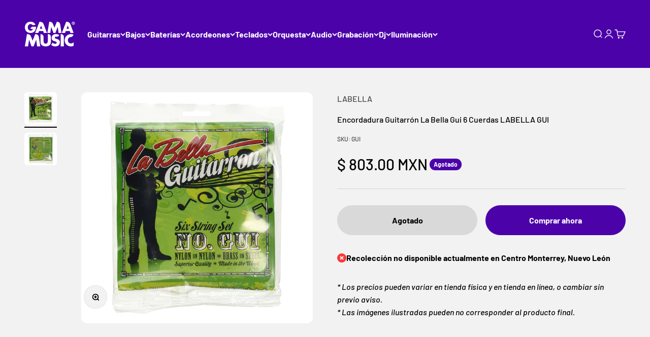

--- FILE ---
content_type: text/html; charset=utf-8
request_url: https://gamamusic.com/products/encordadura-guitarron-la-bella-gui-6-cuerdas
body_size: 55627
content:
<!doctype html>

<html class="no-js" lang="es" dir="ltr">
  <head>
    
    <!-- Google Tag Manager -->
<script>(function(w,d,s,l,i){w[l]=w[l]||[];w[l].push({'gtm.start':
new Date().getTime(),event:'gtm.js'});var f=d.getElementsByTagName(s)[0],
j=d.createElement(s),dl=l!='dataLayer'?'&l='+l:'';j.async=true;j.src=
'https://www.googletagmanager.com/gtm.js?id='+i+dl;f.parentNode.insertBefore(j,f);
})(window,document,'script','dataLayer','GTM-NQQCXS7C');</script>
<!-- End Google Tag Manager -->
 



    <meta charset="utf-8">
    <meta name="viewport" content="width=device-width, initial-scale=1.0, height=device-height, minimum-scale=1.0, maximum-scale=1.0">
    <meta name="theme-color" content="#4b02a9">

    <title>Encordadura Guitarrón La Bella Gui 6 Cuerdas LABELLA GUI</title><link rel="canonical" href="https://gamamusic.com/products/encordadura-guitarron-la-bella-gui-6-cuerdas">

    
<link rel="shortcut icon" href="//gamamusic.com/cdn/shop/files/fav-gama-music.png?v=1691694873&width=96">
      <link rel="apple-touch-icon" href="//gamamusic.com/cdn/shop/files/fav-gama-music.png?v=1691694873&width=180"><link rel="preconnect" href="https://cdn.shopify.com">
    <link rel="preconnect" href="https://fonts.shopifycdn.com" crossorigin>
    <link rel="dns-prefetch" href="https://productreviews.shopifycdn.com"><link rel="preload" href="//gamamusic.com/cdn/fonts/barlow/barlow_n7.691d1d11f150e857dcbc1c10ef03d825bc378d81.woff2" as="font" type="font/woff2" crossorigin><link rel="preload" href="//gamamusic.com/cdn/fonts/barlow/barlow_n5.a193a1990790eba0cc5cca569d23799830e90f07.woff2" as="font" type="font/woff2" crossorigin><meta property="og:type" content="product">
  <meta property="og:title" content="Encordadura Guitarrón La Bella Gui 6 Cuerdas LABELLA GUI">
  <meta property="product:price:amount" content="803.00">
  <meta property="product:price:currency" content="MXN"><meta property="og:image" content="http://gamamusic.com/cdn/shop/files/GUI-00.jpg?v=1690314181&width=2048">
  <meta property="og:image:secure_url" content="https://gamamusic.com/cdn/shop/files/GUI-00.jpg?v=1690314181&width=2048">
  <meta property="og:image:width" content="1000">
  <meta property="og:image:height" content="1000"><meta property="og:url" content="https://gamamusic.com/products/encordadura-guitarron-la-bella-gui-6-cuerdas">
<meta property="og:site_name" content="Gama Music"><meta name="twitter:card" content="summary"><meta name="twitter:title" content="Encordadura Guitarrón La Bella Gui 6 Cuerdas LABELLA GUI">
  <meta name="twitter:description" content=""><meta name="twitter:image" content="https://gamamusic.com/cdn/shop/files/GUI-00.jpg?crop=center&height=1200&v=1690314181&width=1200">
  <meta name="twitter:image:alt" content="">
  <script type="application/ld+json">
  {
    "@context": "https://schema.org",
    "@type": "Product",
    "productID": 8427750752544,
    "offers": [{
          "@type": "Offer",
          "name": "Encordadura Guitarrón La Bella Gui 6 Cuerdas LABELLA GUI",
          "availability":"https://schema.org/OutOfStock",
          "price": 803.0,
          "priceCurrency": "MXN",
          "priceValidUntil": "2026-01-15","sku": "GUI","gtin": "656295018475","url": "https://gamamusic.com/products/encordadura-guitarron-la-bella-gui-6-cuerdas?variant=45625791545632"
        }
],"brand": {
      "@type": "Brand",
      "name": "LABELLA"
    },
    "name": "Encordadura Guitarrón La Bella Gui 6 Cuerdas LABELLA GUI",
    "description": "",
    "category": "Cuerdas Guitarra Acústica",
    "url": "https://gamamusic.com/products/encordadura-guitarron-la-bella-gui-6-cuerdas",
    "sku": "GUI","gtin": "656295018475","weight": {
        "@type": "QuantitativeValue",
        "unitCode": "kg",
        "value": 1.0
      },"image": {
      "@type": "ImageObject",
      "url": "https://gamamusic.com/cdn/shop/files/GUI-00.jpg?v=1690314181&width=1024",
      "image": "https://gamamusic.com/cdn/shop/files/GUI-00.jpg?v=1690314181&width=1024",
      "name": "",
      "width": "1024",
      "height": "1024"
    }
  }
  </script>



  <script type="application/ld+json">
  {
    "@context": "https://schema.org",
    "@type": "BreadcrumbList",
  "itemListElement": [{
      "@type": "ListItem",
      "position": 1,
      "name": "Inicio",
      "item": "https://gamamusic.com"
    },{
          "@type": "ListItem",
          "position": 2,
          "name": "Encordadura Guitarrón La Bella Gui 6 Cuerdas LABELLA GUI",
          "item": "https://gamamusic.com/products/encordadura-guitarron-la-bella-gui-6-cuerdas"
        }]
  }
  </script>

<style>/* Typography (heading) */
  @font-face {
  font-family: Barlow;
  font-weight: 700;
  font-style: normal;
  font-display: fallback;
  src: url("//gamamusic.com/cdn/fonts/barlow/barlow_n7.691d1d11f150e857dcbc1c10ef03d825bc378d81.woff2") format("woff2"),
       url("//gamamusic.com/cdn/fonts/barlow/barlow_n7.4fdbb1cb7da0e2c2f88492243ffa2b4f91924840.woff") format("woff");
}

@font-face {
  font-family: Barlow;
  font-weight: 700;
  font-style: italic;
  font-display: fallback;
  src: url("//gamamusic.com/cdn/fonts/barlow/barlow_i7.50e19d6cc2ba5146fa437a5a7443c76d5d730103.woff2") format("woff2"),
       url("//gamamusic.com/cdn/fonts/barlow/barlow_i7.47e9f98f1b094d912e6fd631cc3fe93d9f40964f.woff") format("woff");
}

/* Typography (body) */
  @font-face {
  font-family: Barlow;
  font-weight: 500;
  font-style: normal;
  font-display: fallback;
  src: url("//gamamusic.com/cdn/fonts/barlow/barlow_n5.a193a1990790eba0cc5cca569d23799830e90f07.woff2") format("woff2"),
       url("//gamamusic.com/cdn/fonts/barlow/barlow_n5.ae31c82169b1dc0715609b8cc6a610b917808358.woff") format("woff");
}

@font-face {
  font-family: Barlow;
  font-weight: 500;
  font-style: italic;
  font-display: fallback;
  src: url("//gamamusic.com/cdn/fonts/barlow/barlow_i5.714d58286997b65cd479af615cfa9bb0a117a573.woff2") format("woff2"),
       url("//gamamusic.com/cdn/fonts/barlow/barlow_i5.0120f77e6447d3b5df4bbec8ad8c2d029d87fb21.woff") format("woff");
}

@font-face {
  font-family: Barlow;
  font-weight: 700;
  font-style: normal;
  font-display: fallback;
  src: url("//gamamusic.com/cdn/fonts/barlow/barlow_n7.691d1d11f150e857dcbc1c10ef03d825bc378d81.woff2") format("woff2"),
       url("//gamamusic.com/cdn/fonts/barlow/barlow_n7.4fdbb1cb7da0e2c2f88492243ffa2b4f91924840.woff") format("woff");
}

@font-face {
  font-family: Barlow;
  font-weight: 700;
  font-style: italic;
  font-display: fallback;
  src: url("//gamamusic.com/cdn/fonts/barlow/barlow_i7.50e19d6cc2ba5146fa437a5a7443c76d5d730103.woff2") format("woff2"),
       url("//gamamusic.com/cdn/fonts/barlow/barlow_i7.47e9f98f1b094d912e6fd631cc3fe93d9f40964f.woff") format("woff");
}

:root {
    /**
     * ---------------------------------------------------------------------
     * SPACING VARIABLES
     *
     * We are using a spacing inspired from frameworks like Tailwind CSS.
     * ---------------------------------------------------------------------
     */
    --spacing-0-5: 0.125rem; /* 2px */
    --spacing-1: 0.25rem; /* 4px */
    --spacing-1-5: 0.375rem; /* 6px */
    --spacing-2: 0.5rem; /* 8px */
    --spacing-2-5: 0.625rem; /* 10px */
    --spacing-3: 0.75rem; /* 12px */
    --spacing-3-5: 0.875rem; /* 14px */
    --spacing-4: 1rem; /* 16px */
    --spacing-4-5: 1.125rem; /* 18px */
    --spacing-5: 1.25rem; /* 20px */
    --spacing-5-5: 1.375rem; /* 22px */
    --spacing-6: 1.5rem; /* 24px */
    --spacing-6-5: 1.625rem; /* 26px */
    --spacing-7: 1.75rem; /* 28px */
    --spacing-7-5: 1.875rem; /* 30px */
    --spacing-8: 2rem; /* 32px */
    --spacing-8-5: 2.125rem; /* 34px */
    --spacing-9: 2.25rem; /* 36px */
    --spacing-9-5: 2.375rem; /* 38px */
    --spacing-10: 2.5rem; /* 40px */
    --spacing-11: 2.75rem; /* 44px */
    --spacing-12: 3rem; /* 48px */
    --spacing-14: 3.5rem; /* 56px */
    --spacing-16: 4rem; /* 64px */
    --spacing-18: 4.5rem; /* 72px */
    --spacing-20: 5rem; /* 80px */
    --spacing-24: 6rem; /* 96px */
    --spacing-28: 7rem; /* 112px */
    --spacing-32: 8rem; /* 128px */
    --spacing-36: 9rem; /* 144px */
    --spacing-40: 10rem; /* 160px */
    --spacing-44: 11rem; /* 176px */
    --spacing-48: 12rem; /* 192px */
    --spacing-52: 13rem; /* 208px */
    --spacing-56: 14rem; /* 224px */
    --spacing-60: 15rem; /* 240px */
    --spacing-64: 16rem; /* 256px */
    --spacing-72: 18rem; /* 288px */
    --spacing-80: 20rem; /* 320px */
    --spacing-96: 24rem; /* 384px */

    /* Container */
    --container-max-width: 1360px;
    --container-narrow-max-width: 1110px;
    --container-gutter: var(--spacing-5);
    --section-outer-spacing-block: var(--spacing-12);
    --section-inner-max-spacing-block: var(--spacing-10);
    --section-inner-spacing-inline: var(--container-gutter);
    --section-stack-spacing-block: var(--spacing-8);

    /* Grid gutter */
    --grid-gutter: var(--spacing-5);

    /* Product list settings */
    --product-list-row-gap: var(--spacing-8);
    --product-list-column-gap: var(--grid-gutter);

    /* Form settings */
    --input-gap: var(--spacing-2);
    --input-height: 2.625rem;
    --input-padding-inline: var(--spacing-4);

    /* Other sizes */
    --sticky-area-height: calc(var(--sticky-announcement-bar-enabled, 0) * var(--announcement-bar-height, 0px) + var(--sticky-header-enabled, 0) * var(--header-height, 0px));

    /* RTL support */
    --transform-logical-flip: 1;
    --transform-origin-start: left;
    --transform-origin-end: right;

    /**
     * ---------------------------------------------------------------------
     * TYPOGRAPHY
     * ---------------------------------------------------------------------
     */

    /* Font properties */
    --heading-font-family: Barlow, sans-serif;
    --heading-font-weight: 700;
    --heading-font-style: normal;
    --heading-text-transform: normal;
    --heading-letter-spacing: -0.01em;
    --text-font-family: Barlow, sans-serif;
    --text-font-weight: 500;
    --text-font-style: normal;
    --text-letter-spacing: 0.0em;

    /* Font sizes */
    --text-h0: 2.5rem;
    --text-h1: 1.75rem;
    --text-h2: 1.5rem;
    --text-h3: 1.375rem;
    --text-h4: 1.125rem;
    --text-h5: 1.125rem;
    --text-h6: 1rem;
    --text-xs: 0.6875rem;
    --text-sm: 0.75rem;
    --text-base: 0.875rem;
    --text-lg: 1.125rem;

    /**
     * ---------------------------------------------------------------------
     * COLORS
     * ---------------------------------------------------------------------
     */

    /* Color settings */--accent: 75 2 169;
    --text-primary: 0 0 0;
    --background-primary: 242 242 242;
    --dialog-background: 255 255 255;
    --border-color: var(--text-color, var(--text-primary)) / 0.12;

    /* Button colors */
    --button-background-primary: 75 2 169;
    --button-text-primary: 255 255 255;
    --button-background-secondary: 75 2 169;
    --button-text-secondary: 255 255 255;

    /* Status colors */
    --success-background: 233 225 245;
    --success-text: 75 2 169;
    --warning-background: 225 246 249;
    --warning-text: 4 180 207;
    --error-background: 254 231 231;
    --error-text: 248 58 58;

    /* Product colors */
    --on-sale-text: 231 3 3;
    --on-sale-badge-background: 231 3 3;
    --on-sale-badge-text: 255 255 255;
    --sold-out-badge-background: 75 2 169;
    --sold-out-badge-text: 255 255 255;
    --primary-badge-background: 75 2 169;
    --primary-badge-text: 255 255 255;
    --star-color: 75 2 169;
    --product-card-background: 255 255 255;
    --product-card-text: 0 0 0;

    /* Header colors */
    --header-background: 75 2 169;
    --header-text: 255 255 255;

    /* Footer colors */
    --footer-background: 255 255 255;
    --footer-text: 0 0 0;

    /* Rounded variables (used for border radius) */
    --rounded-xs: 0.25rem;
    --rounded-sm: 0.375rem;
    --rounded: 0.75rem;
    --rounded-lg: 1.5rem;
    --rounded-full: 9999px;

    --rounded-button: 3.75rem;
    --rounded-input: 0.5rem;

    /* Box shadow */
    --shadow-sm: 0 2px 8px rgb(var(--text-primary) / 0.1);
    --shadow: 0 5px 15px rgb(var(--text-primary) / 0.1);
    --shadow-md: 0 5px 30px rgb(var(--text-primary) / 0.1);
    --shadow-block: 0px 18px 50px rgb(var(--text-primary) / 0.1);

    /**
     * ---------------------------------------------------------------------
     * OTHER
     * ---------------------------------------------------------------------
     */

    --cursor-close-svg-url: url(//gamamusic.com/cdn/shop/t/8/assets/cursor-close.svg?v=147174565022153725511691012016);
    --cursor-zoom-in-svg-url: url(//gamamusic.com/cdn/shop/t/8/assets/cursor-zoom-in.svg?v=154953035094101115921691012016);
    --cursor-zoom-out-svg-url: url(//gamamusic.com/cdn/shop/t/8/assets/cursor-zoom-out.svg?v=16155520337305705181691012016);
    --checkmark-svg-url: url(//gamamusic.com/cdn/shop/t/8/assets/checkmark.svg?v=77552481021870063511691012016);
  }

  [dir="rtl"]:root {
    /* RTL support */
    --transform-logical-flip: -1;
    --transform-origin-start: right;
    --transform-origin-end: left;
  }

  @media screen and (min-width: 700px) {
    :root {
      /* Typography (font size) */
      --text-h0: 3.25rem;
      --text-h1: 2.25rem;
      --text-h2: 1.75rem;
      --text-h3: 1.625rem;
      --text-h4: 1.25rem;
      --text-h5: 1.25rem;
      --text-h6: 1.125rem;

      --text-xs: 0.75rem;
      --text-sm: 0.875rem;
      --text-base: 1.0rem;
      --text-lg: 1.25rem;

      /* Spacing */
      --container-gutter: 2rem;
      --section-outer-spacing-block: var(--spacing-16);
      --section-inner-max-spacing-block: var(--spacing-12);
      --section-inner-spacing-inline: var(--spacing-12);
      --section-stack-spacing-block: var(--spacing-12);

      /* Grid gutter */
      --grid-gutter: var(--spacing-6);

      /* Product list settings */
      --product-list-row-gap: var(--spacing-12);

      /* Form settings */
      --input-gap: 1rem;
      --input-height: 3.125rem;
      --input-padding-inline: var(--spacing-5);
    }
  }

  @media screen and (min-width: 1000px) {
    :root {
      /* Spacing settings */
      --container-gutter: var(--spacing-12);
      --section-outer-spacing-block: var(--spacing-18);
      --section-inner-max-spacing-block: var(--spacing-16);
      --section-inner-spacing-inline: var(--spacing-16);
      --section-stack-spacing-block: var(--spacing-12);
    }
  }

  @media screen and (min-width: 1150px) {
    :root {
      /* Spacing settings */
      --container-gutter: var(--spacing-12);
      --section-outer-spacing-block: var(--spacing-20);
      --section-inner-max-spacing-block: var(--spacing-16);
      --section-inner-spacing-inline: var(--spacing-16);
      --section-stack-spacing-block: var(--spacing-12);
    }
  }

  @media screen and (min-width: 1400px) {
    :root {
      /* Typography (font size) */
      --text-h0: 4rem;
      --text-h1: 3rem;
      --text-h2: 2.5rem;
      --text-h3: 1.75rem;
      --text-h4: 1.5rem;
      --text-h5: 1.25rem;
      --text-h6: 1.25rem;

      --section-outer-spacing-block: var(--spacing-24);
      --section-inner-max-spacing-block: var(--spacing-18);
      --section-inner-spacing-inline: var(--spacing-18);
    }
  }

  @media screen and (min-width: 1600px) {
    :root {
      --section-outer-spacing-block: var(--spacing-24);
      --section-inner-max-spacing-block: var(--spacing-20);
      --section-inner-spacing-inline: var(--spacing-20);
    }
  }

  /**
   * ---------------------------------------------------------------------
   * LIQUID DEPENDANT CSS
   *
   * Our main CSS is Liquid free, but some very specific features depend on
   * theme settings, so we have them here
   * ---------------------------------------------------------------------
   */@media screen and (pointer: fine) {
        .button:not([disabled]):hover, .btn:not([disabled]):hover, .shopify-payment-button__button--unbranded:not([disabled]):hover {
          --button-background-opacity: 0.85;
        }

        .button--subdued:not([disabled]):hover {
          --button-background: var(--text-color) / .05 !important;
        }
      }</style><script>
  document.documentElement.classList.replace('no-js', 'js');

  // This allows to expose several variables to the global scope, to be used in scripts
  window.themeVariables = {
    settings: {
      showPageTransition: true,
      headingApparition: "split_fade",
      pageType: "product",
      moneyFormat: "$ {{amount}}",
      moneyWithCurrencyFormat: "$ {{amount}} MXN",
      currencyCodeEnabled: true,
      cartType: "drawer",
      showDiscount: true,
      discountMode: "percentage"
    },

    strings: {
      accessibilityClose: "Cerrar",
      accessibilityNext: "Siguiente",
      accessibilityPrevious: "Anterior",
      addToCartButton: "Añadir al Carrito",
      soldOutButton: "Agotado",
      preOrderButton: "Pedido previo",
      unavailableButton: "No disponible",
      closeGallery: "Cerrar galería",
      zoomGallery: "Zoom",
      errorGallery: "No se puede cargar la imagen",
      soldOutBadge: "Agotado",
      discountBadge: "Ahorra @@",
      sku: "SKU:",
      searchNoResults: "No se encontraron resultados.",
      addOrderNote: "Añadir nota al pedido",
      editOrderNote: "Editar nota del pedido",
      shippingEstimatorNoResults: "No hacemos envíos a tu dirección.",
      shippingEstimatorOneResult: "Hay una tarifa de gastos de envío para tu dirección:",
      shippingEstimatorMultipleResults: "Hay varias tarifas de gastos de envío para tu dirección:",
      shippingEstimatorError: "Se produjo un error al recuperar las tarifas de gastos de envío:"
    },

    breakpoints: {
      'sm': 'screen and (min-width: 700px)',
      'md': 'screen and (min-width: 1000px)',
      'lg': 'screen and (min-width: 1150px)',
      'xl': 'screen and (min-width: 1400px)',

      'sm-max': 'screen and (max-width: 699px)',
      'md-max': 'screen and (max-width: 999px)',
      'lg-max': 'screen and (max-width: 1149px)',
      'xl-max': 'screen and (max-width: 1399px)'
    }
  };window.addEventListener('DOMContentLoaded', () => {
      const isReloaded = (window.performance.navigation && window.performance.navigation.type === 1) || window.performance.getEntriesByType('navigation').map((nav) => nav.type).includes('reload');

      if ('animate' in document.documentElement && window.matchMedia('(prefers-reduced-motion: no-preference)').matches && document.referrer.includes(location.host) && !isReloaded) {
        document.body.animate({opacity: [0, 1]}, {duration: 115, fill: 'forwards'});
      }
    });

    window.addEventListener('pageshow', (event) => {
      document.body.classList.remove('page-transition');

      if (event.persisted) {
        document.body.animate({opacity: [0, 1]}, {duration: 0, fill: 'forwards'});
      }
    });// For detecting native share
  document.documentElement.classList.add(`native-share--${navigator.share ? 'enabled' : 'disabled'}`);// We save the product ID in local storage to be eventually used for recently viewed section
    try {
      const recentlyViewedProducts = new Set(JSON.parse(localStorage.getItem('theme:recently-viewed-products') || '[]'));

      recentlyViewedProducts.delete(8427750752544); // Delete first to re-move the product
      recentlyViewedProducts.add(8427750752544);

      localStorage.setItem('theme:recently-viewed-products', JSON.stringify(Array.from(recentlyViewedProducts.values()).reverse()));
    } catch (e) {
      // Safari in private mode does not allow setting item, we silently fail
    }</script><script type="module" src="//gamamusic.com/cdn/shop/t/8/assets/vendor.min.js?v=20880576495916334881691011998"></script>
    <script type="module" src="//gamamusic.com/cdn/shop/t/8/assets/theme.js?v=149868540174706331951696887379"></script>
    <script type="module" src="//gamamusic.com/cdn/shop/t/8/assets/sections.js?v=10632608556073621321696887407"> </script>

    <script>
        (function(w,d,u){
                var s=d.createElement('script');s.async=true;s.src=u+'?'+(Date.now()/60000|0);
                var h=d.getElementsByTagName('script')[0];h.parentNode.insertBefore(s,h);
        })(window,document,'https://cdn.bitrix24.es/b13464557/crm/site_button/loader_1_22ca5u.js');
    </script>
    
    <script>window.performance && window.performance.mark && window.performance.mark('shopify.content_for_header.start');</script><meta name="facebook-domain-verification" content="cdsnj8ff6a1ic9sqwoz47ydi5k01ao">
<meta name="google-site-verification" content="whphLPMZOuXFZKT-jgutIvJLeY5ZcSUKB8IvkUwtYHo">
<meta id="shopify-digital-wallet" name="shopify-digital-wallet" content="/78188216608/digital_wallets/dialog">
<link rel="alternate" type="application/json+oembed" href="https://gamamusic.com/products/encordadura-guitarron-la-bella-gui-6-cuerdas.oembed">
<script async="async" src="/checkouts/internal/preloads.js?locale=es-MX"></script>
<script id="shopify-features" type="application/json">{"accessToken":"ba3f3b1ac65dec4e863d070166090e0b","betas":["rich-media-storefront-analytics"],"domain":"gamamusic.com","predictiveSearch":true,"shopId":78188216608,"locale":"es"}</script>
<script>var Shopify = Shopify || {};
Shopify.shop = "035b9e.myshopify.com";
Shopify.locale = "es";
Shopify.currency = {"active":"MXN","rate":"1.0"};
Shopify.country = "MX";
Shopify.theme = {"name":"Gama Music","id":156140568864,"schema_name":"Impact","schema_version":"4.3.4","theme_store_id":1190,"role":"main"};
Shopify.theme.handle = "null";
Shopify.theme.style = {"id":null,"handle":null};
Shopify.cdnHost = "gamamusic.com/cdn";
Shopify.routes = Shopify.routes || {};
Shopify.routes.root = "/";</script>
<script type="module">!function(o){(o.Shopify=o.Shopify||{}).modules=!0}(window);</script>
<script>!function(o){function n(){var o=[];function n(){o.push(Array.prototype.slice.apply(arguments))}return n.q=o,n}var t=o.Shopify=o.Shopify||{};t.loadFeatures=n(),t.autoloadFeatures=n()}(window);</script>
<script id="shop-js-analytics" type="application/json">{"pageType":"product"}</script>
<script defer="defer" async type="module" src="//gamamusic.com/cdn/shopifycloud/shop-js/modules/v2/client.init-shop-cart-sync_CKHg5p7x.es.esm.js"></script>
<script defer="defer" async type="module" src="//gamamusic.com/cdn/shopifycloud/shop-js/modules/v2/chunk.common_DkoBXfB9.esm.js"></script>
<script type="module">
  await import("//gamamusic.com/cdn/shopifycloud/shop-js/modules/v2/client.init-shop-cart-sync_CKHg5p7x.es.esm.js");
await import("//gamamusic.com/cdn/shopifycloud/shop-js/modules/v2/chunk.common_DkoBXfB9.esm.js");

  window.Shopify.SignInWithShop?.initShopCartSync?.({"fedCMEnabled":true,"windoidEnabled":true});

</script>
<script>(function() {
  var isLoaded = false;
  function asyncLoad() {
    if (isLoaded) return;
    isLoaded = true;
    var urls = ["https:\/\/cdn.nfcube.com\/instafeed-2e2ad627638ba3835165667b8ccc13fd.js?shop=035b9e.myshopify.com","https:\/\/chimpstatic.com\/mcjs-connected\/js\/users\/82d0ebd29606de135550d1494\/1bb57af0b7b94063e7b66337e.js?shop=035b9e.myshopify.com"];
    for (var i = 0; i < urls.length; i++) {
      var s = document.createElement('script');
      s.type = 'text/javascript';
      s.async = true;
      s.src = urls[i];
      var x = document.getElementsByTagName('script')[0];
      x.parentNode.insertBefore(s, x);
    }
  };
  if(window.attachEvent) {
    window.attachEvent('onload', asyncLoad);
  } else {
    window.addEventListener('load', asyncLoad, false);
  }
})();</script>
<script id="__st">var __st={"a":78188216608,"offset":-21600,"reqid":"f0e03397-1c25-470a-b7d2-93058d57f4f8-1767640445","pageurl":"gamamusic.com\/products\/encordadura-guitarron-la-bella-gui-6-cuerdas","u":"75d33335ad57","p":"product","rtyp":"product","rid":8427750752544};</script>
<script>window.ShopifyPaypalV4VisibilityTracking = true;</script>
<script id="captcha-bootstrap">!function(){'use strict';const t='contact',e='account',n='new_comment',o=[[t,t],['blogs',n],['comments',n],[t,'customer']],c=[[e,'customer_login'],[e,'guest_login'],[e,'recover_customer_password'],[e,'create_customer']],r=t=>t.map((([t,e])=>`form[action*='/${t}']:not([data-nocaptcha='true']) input[name='form_type'][value='${e}']`)).join(','),a=t=>()=>t?[...document.querySelectorAll(t)].map((t=>t.form)):[];function s(){const t=[...o],e=r(t);return a(e)}const i='password',u='form_key',d=['recaptcha-v3-token','g-recaptcha-response','h-captcha-response',i],f=()=>{try{return window.sessionStorage}catch{return}},m='__shopify_v',_=t=>t.elements[u];function p(t,e,n=!1){try{const o=window.sessionStorage,c=JSON.parse(o.getItem(e)),{data:r}=function(t){const{data:e,action:n}=t;return t[m]||n?{data:e,action:n}:{data:t,action:n}}(c);for(const[e,n]of Object.entries(r))t.elements[e]&&(t.elements[e].value=n);n&&o.removeItem(e)}catch(o){console.error('form repopulation failed',{error:o})}}const l='form_type',E='cptcha';function T(t){t.dataset[E]=!0}const w=window,h=w.document,L='Shopify',v='ce_forms',y='captcha';let A=!1;((t,e)=>{const n=(g='f06e6c50-85a8-45c8-87d0-21a2b65856fe',I='https://cdn.shopify.com/shopifycloud/storefront-forms-hcaptcha/ce_storefront_forms_captcha_hcaptcha.v1.5.2.iife.js',D={infoText:'Protegido por hCaptcha',privacyText:'Privacidad',termsText:'Términos'},(t,e,n)=>{const o=w[L][v],c=o.bindForm;if(c)return c(t,g,e,D).then(n);var r;o.q.push([[t,g,e,D],n]),r=I,A||(h.body.append(Object.assign(h.createElement('script'),{id:'captcha-provider',async:!0,src:r})),A=!0)});var g,I,D;w[L]=w[L]||{},w[L][v]=w[L][v]||{},w[L][v].q=[],w[L][y]=w[L][y]||{},w[L][y].protect=function(t,e){n(t,void 0,e),T(t)},Object.freeze(w[L][y]),function(t,e,n,w,h,L){const[v,y,A,g]=function(t,e,n){const i=e?o:[],u=t?c:[],d=[...i,...u],f=r(d),m=r(i),_=r(d.filter((([t,e])=>n.includes(e))));return[a(f),a(m),a(_),s()]}(w,h,L),I=t=>{const e=t.target;return e instanceof HTMLFormElement?e:e&&e.form},D=t=>v().includes(t);t.addEventListener('submit',(t=>{const e=I(t);if(!e)return;const n=D(e)&&!e.dataset.hcaptchaBound&&!e.dataset.recaptchaBound,o=_(e),c=g().includes(e)&&(!o||!o.value);(n||c)&&t.preventDefault(),c&&!n&&(function(t){try{if(!f())return;!function(t){const e=f();if(!e)return;const n=_(t);if(!n)return;const o=n.value;o&&e.removeItem(o)}(t);const e=Array.from(Array(32),(()=>Math.random().toString(36)[2])).join('');!function(t,e){_(t)||t.append(Object.assign(document.createElement('input'),{type:'hidden',name:u})),t.elements[u].value=e}(t,e),function(t,e){const n=f();if(!n)return;const o=[...t.querySelectorAll(`input[type='${i}']`)].map((({name:t})=>t)),c=[...d,...o],r={};for(const[a,s]of new FormData(t).entries())c.includes(a)||(r[a]=s);n.setItem(e,JSON.stringify({[m]:1,action:t.action,data:r}))}(t,e)}catch(e){console.error('failed to persist form',e)}}(e),e.submit())}));const S=(t,e)=>{t&&!t.dataset[E]&&(n(t,e.some((e=>e===t))),T(t))};for(const o of['focusin','change'])t.addEventListener(o,(t=>{const e=I(t);D(e)&&S(e,y())}));const B=e.get('form_key'),M=e.get(l),P=B&&M;t.addEventListener('DOMContentLoaded',(()=>{const t=y();if(P)for(const e of t)e.elements[l].value===M&&p(e,B);[...new Set([...A(),...v().filter((t=>'true'===t.dataset.shopifyCaptcha))])].forEach((e=>S(e,t)))}))}(h,new URLSearchParams(w.location.search),n,t,e,['guest_login'])})(!0,!0)}();</script>
<script integrity="sha256-4kQ18oKyAcykRKYeNunJcIwy7WH5gtpwJnB7kiuLZ1E=" data-source-attribution="shopify.loadfeatures" defer="defer" src="//gamamusic.com/cdn/shopifycloud/storefront/assets/storefront/load_feature-a0a9edcb.js" crossorigin="anonymous"></script>
<script data-source-attribution="shopify.dynamic_checkout.dynamic.init">var Shopify=Shopify||{};Shopify.PaymentButton=Shopify.PaymentButton||{isStorefrontPortableWallets:!0,init:function(){window.Shopify.PaymentButton.init=function(){};var t=document.createElement("script");t.src="https://gamamusic.com/cdn/shopifycloud/portable-wallets/latest/portable-wallets.es.js",t.type="module",document.head.appendChild(t)}};
</script>
<script data-source-attribution="shopify.dynamic_checkout.buyer_consent">
  function portableWalletsHideBuyerConsent(e){var t=document.getElementById("shopify-buyer-consent"),n=document.getElementById("shopify-subscription-policy-button");t&&n&&(t.classList.add("hidden"),t.setAttribute("aria-hidden","true"),n.removeEventListener("click",e))}function portableWalletsShowBuyerConsent(e){var t=document.getElementById("shopify-buyer-consent"),n=document.getElementById("shopify-subscription-policy-button");t&&n&&(t.classList.remove("hidden"),t.removeAttribute("aria-hidden"),n.addEventListener("click",e))}window.Shopify?.PaymentButton&&(window.Shopify.PaymentButton.hideBuyerConsent=portableWalletsHideBuyerConsent,window.Shopify.PaymentButton.showBuyerConsent=portableWalletsShowBuyerConsent);
</script>
<script>
  function portableWalletsCleanup(e){e&&e.src&&console.error("Failed to load portable wallets script "+e.src);var t=document.querySelectorAll("shopify-accelerated-checkout .shopify-payment-button__skeleton, shopify-accelerated-checkout-cart .wallet-cart-button__skeleton"),e=document.getElementById("shopify-buyer-consent");for(let e=0;e<t.length;e++)t[e].remove();e&&e.remove()}function portableWalletsNotLoadedAsModule(e){e instanceof ErrorEvent&&"string"==typeof e.message&&e.message.includes("import.meta")&&"string"==typeof e.filename&&e.filename.includes("portable-wallets")&&(window.removeEventListener("error",portableWalletsNotLoadedAsModule),window.Shopify.PaymentButton.failedToLoad=e,"loading"===document.readyState?document.addEventListener("DOMContentLoaded",window.Shopify.PaymentButton.init):window.Shopify.PaymentButton.init())}window.addEventListener("error",portableWalletsNotLoadedAsModule);
</script>

<script type="module" src="https://gamamusic.com/cdn/shopifycloud/portable-wallets/latest/portable-wallets.es.js" onError="portableWalletsCleanup(this)" crossorigin="anonymous"></script>
<script nomodule>
  document.addEventListener("DOMContentLoaded", portableWalletsCleanup);
</script>

<script id='scb4127' type='text/javascript' async='' src='https://gamamusic.com/cdn/shopifycloud/privacy-banner/storefront-banner.js'></script><link id="shopify-accelerated-checkout-styles" rel="stylesheet" media="screen" href="https://gamamusic.com/cdn/shopifycloud/portable-wallets/latest/accelerated-checkout-backwards-compat.css" crossorigin="anonymous">
<style id="shopify-accelerated-checkout-cart">
        #shopify-buyer-consent {
  margin-top: 1em;
  display: inline-block;
  width: 100%;
}

#shopify-buyer-consent.hidden {
  display: none;
}

#shopify-subscription-policy-button {
  background: none;
  border: none;
  padding: 0;
  text-decoration: underline;
  font-size: inherit;
  cursor: pointer;
}

#shopify-subscription-policy-button::before {
  box-shadow: none;
}

      </style>

<script>window.performance && window.performance.mark && window.performance.mark('shopify.content_for_header.end');</script>
<link href="//gamamusic.com/cdn/shop/t/8/assets/theme.css?v=165476918875060646471693956069" rel="stylesheet" type="text/css" media="all" /><script>window.is_hulkpo_installed=false</script><!-- BEGIN app block: shopify://apps/o-request-a-quote/blocks/omgrfq_script/5f4ac0e6-8a57-4f3d-853e-0194eab86273 --><script
  id="omgrfq-script"
  type='text/javascript'
  data-type="custom">
    if ((typeof window.jQuery === 'undefined')) {<!-- BEGIN app snippet: omg-jquery -->
    (function(){"use strict";var C=document,D=window,st=C.documentElement,L=C.createElement.bind(C),ft=L("div"),q=L("table"),Mt=L("tbody"),ot=L("tr"),H=Array.isArray,S=Array.prototype,Dt=S.concat,U=S.filter,at=S.indexOf,ct=S.map,Bt=S.push,ht=S.slice,z=S.some,_t=S.splice,Pt=/^#(?:[\w-]|\\.|[^\x00-\xa0])*$/,Ht=/^\.(?:[\w-]|\\.|[^\x00-\xa0])*$/,$t=/<.+>/,jt=/^\w+$/;function J(t,n){var r=It(n);return!t||!r&&!A(n)&&!c(n)?[]:!r&&Ht.test(t)?n.getElementsByClassName(t.slice(1).replace(/\\/g,"")):!r&&jt.test(t)?n.getElementsByTagName(t):n.querySelectorAll(t)}var dt=function(){function t(n,r){if(n){if(Y(n))return n;var i=n;if(g(n)){var e=r||C;if(i=Pt.test(n)&&A(e)?e.getElementById(n.slice(1).replace(/\\/g,"")):$t.test(n)?yt(n):Y(e)?e.find(n):g(e)?o(e).find(n):J(n,e),!i)return}else if(O(n))return this.ready(n);(i.nodeType||i===D)&&(i=[i]),this.length=i.length;for(var s=0,f=this.length;s<f;s++)this[s]=i[s]}}return t.prototype.init=function(n,r){return new t(n,r)},t}(),u=dt.prototype,o=u.init;o.fn=o.prototype=u,u.length=0,u.splice=_t,typeof Symbol=="function"&&(u[Symbol.iterator]=S[Symbol.iterator]);function Y(t){return t instanceof dt}function B(t){return!!t&&t===t.window}function A(t){return!!t&&t.nodeType===9}function It(t){return!!t&&t.nodeType===11}function c(t){return!!t&&t.nodeType===1}function Ft(t){return!!t&&t.nodeType===3}function Wt(t){return typeof t=="boolean"}function O(t){return typeof t=="function"}function g(t){return typeof t=="string"}function v(t){return t===void 0}function P(t){return t===null}function lt(t){return!isNaN(parseFloat(t))&&isFinite(t)}function G(t){if(typeof t!="object"||t===null)return!1;var n=Object.getPrototypeOf(t);return n===null||n===Object.prototype}o.isWindow=B,o.isFunction=O,o.isArray=H,o.isNumeric=lt,o.isPlainObject=G;function d(t,n,r){if(r){for(var i=t.length;i--;)if(n.call(t[i],i,t[i])===!1)return t}else if(G(t))for(var e=Object.keys(t),i=0,s=e.length;i<s;i++){var f=e[i];if(n.call(t[f],f,t[f])===!1)return t}else for(var i=0,s=t.length;i<s;i++)if(n.call(t[i],i,t[i])===!1)return t;return t}o.each=d,u.each=function(t){return d(this,t)},u.empty=function(){return this.each(function(t,n){for(;n.firstChild;)n.removeChild(n.firstChild)})};var qt=/\S+/g;function j(t){return g(t)?t.match(qt)||[]:[]}u.toggleClass=function(t,n){var r=j(t),i=!v(n);return this.each(function(e,s){c(s)&&d(r,function(f,a){i?n?s.classList.add(a):s.classList.remove(a):s.classList.toggle(a)})})},u.addClass=function(t){return this.toggleClass(t,!0)},u.removeAttr=function(t){var n=j(t);return this.each(function(r,i){c(i)&&d(n,function(e,s){i.removeAttribute(s)})})};function Ut(t,n){if(t){if(g(t)){if(arguments.length<2){if(!this[0]||!c(this[0]))return;var r=this[0].getAttribute(t);return P(r)?void 0:r}return v(n)?this:P(n)?this.removeAttr(t):this.each(function(e,s){c(s)&&s.setAttribute(t,n)})}for(var i in t)this.attr(i,t[i]);return this}}u.attr=Ut,u.removeClass=function(t){return arguments.length?this.toggleClass(t,!1):this.attr("class","")},u.hasClass=function(t){return!!t&&z.call(this,function(n){return c(n)&&n.classList.contains(t)})},u.get=function(t){return v(t)?ht.call(this):(t=Number(t),this[t<0?t+this.length:t])},u.eq=function(t){return o(this.get(t))},u.first=function(){return this.eq(0)},u.last=function(){return this.eq(-1)};function zt(t){return v(t)?this.get().map(function(n){return c(n)||Ft(n)?n.textContent:""}).join(""):this.each(function(n,r){c(r)&&(r.textContent=t)})}u.text=zt;function T(t,n,r){if(c(t)){var i=D.getComputedStyle(t,null);return r?i.getPropertyValue(n)||void 0:i[n]||t.style[n]}}function E(t,n){return parseInt(T(t,n),10)||0}function gt(t,n){return E(t,"border".concat(n?"Left":"Top","Width"))+E(t,"padding".concat(n?"Left":"Top"))+E(t,"padding".concat(n?"Right":"Bottom"))+E(t,"border".concat(n?"Right":"Bottom","Width"))}var X={};function Jt(t){if(X[t])return X[t];var n=L(t);C.body.insertBefore(n,null);var r=T(n,"display");return C.body.removeChild(n),X[t]=r!=="none"?r:"block"}function vt(t){return T(t,"display")==="none"}function pt(t,n){var r=t&&(t.matches||t.webkitMatchesSelector||t.msMatchesSelector);return!!r&&!!n&&r.call(t,n)}function I(t){return g(t)?function(n,r){return pt(r,t)}:O(t)?t:Y(t)?function(n,r){return t.is(r)}:t?function(n,r){return r===t}:function(){return!1}}u.filter=function(t){var n=I(t);return o(U.call(this,function(r,i){return n.call(r,i,r)}))};function x(t,n){return n?t.filter(n):t}u.detach=function(t){return x(this,t).each(function(n,r){r.parentNode&&r.parentNode.removeChild(r)}),this};var Yt=/^\s*<(\w+)[^>]*>/,Gt=/^<(\w+)\s*\/?>(?:<\/\1>)?$/,mt={"*":ft,tr:Mt,td:ot,th:ot,thead:q,tbody:q,tfoot:q};function yt(t){if(!g(t))return[];if(Gt.test(t))return[L(RegExp.$1)];var n=Yt.test(t)&&RegExp.$1,r=mt[n]||mt["*"];return r.innerHTML=t,o(r.childNodes).detach().get()}o.parseHTML=yt,u.has=function(t){var n=g(t)?function(r,i){return J(t,i).length}:function(r,i){return i.contains(t)};return this.filter(n)},u.not=function(t){var n=I(t);return this.filter(function(r,i){return(!g(t)||c(i))&&!n.call(i,r,i)})};function R(t,n,r,i){for(var e=[],s=O(n),f=i&&I(i),a=0,y=t.length;a<y;a++)if(s){var h=n(t[a]);h.length&&Bt.apply(e,h)}else for(var p=t[a][n];p!=null&&!(i&&f(-1,p));)e.push(p),p=r?p[n]:null;return e}function bt(t){return t.multiple&&t.options?R(U.call(t.options,function(n){return n.selected&&!n.disabled&&!n.parentNode.disabled}),"value"):t.value||""}function Xt(t){return arguments.length?this.each(function(n,r){var i=r.multiple&&r.options;if(i||Ot.test(r.type)){var e=H(t)?ct.call(t,String):P(t)?[]:[String(t)];i?d(r.options,function(s,f){f.selected=e.indexOf(f.value)>=0},!0):r.checked=e.indexOf(r.value)>=0}else r.value=v(t)||P(t)?"":t}):this[0]&&bt(this[0])}u.val=Xt,u.is=function(t){var n=I(t);return z.call(this,function(r,i){return n.call(r,i,r)})},o.guid=1;function w(t){return t.length>1?U.call(t,function(n,r,i){return at.call(i,n)===r}):t}o.unique=w,u.add=function(t,n){return o(w(this.get().concat(o(t,n).get())))},u.children=function(t){return x(o(w(R(this,function(n){return n.children}))),t)},u.parent=function(t){return x(o(w(R(this,"parentNode"))),t)},u.index=function(t){var n=t?o(t)[0]:this[0],r=t?this:o(n).parent().children();return at.call(r,n)},u.closest=function(t){var n=this.filter(t);if(n.length)return n;var r=this.parent();return r.length?r.closest(t):n},u.siblings=function(t){return x(o(w(R(this,function(n){return o(n).parent().children().not(n)}))),t)},u.find=function(t){return o(w(R(this,function(n){return J(t,n)})))};var Kt=/^\s*<!(?:\[CDATA\[|--)|(?:\]\]|--)>\s*$/g,Qt=/^$|^module$|\/(java|ecma)script/i,Vt=["type","src","nonce","noModule"];function Zt(t,n){var r=o(t);r.filter("script").add(r.find("script")).each(function(i,e){if(Qt.test(e.type)&&st.contains(e)){var s=L("script");s.text=e.textContent.replace(Kt,""),d(Vt,function(f,a){e[a]&&(s[a]=e[a])}),n.head.insertBefore(s,null),n.head.removeChild(s)}})}function kt(t,n,r,i,e){i?t.insertBefore(n,r?t.firstChild:null):t.nodeName==="HTML"?t.parentNode.replaceChild(n,t):t.parentNode.insertBefore(n,r?t:t.nextSibling),e&&Zt(n,t.ownerDocument)}function N(t,n,r,i,e,s,f,a){return d(t,function(y,h){d(o(h),function(p,M){d(o(n),function(b,W){var rt=r?M:W,it=r?W:M,m=r?p:b;kt(rt,m?it.cloneNode(!0):it,i,e,!m)},a)},f)},s),n}u.after=function(){return N(arguments,this,!1,!1,!1,!0,!0)},u.append=function(){return N(arguments,this,!1,!1,!0)};function tn(t){if(!arguments.length)return this[0]&&this[0].innerHTML;if(v(t))return this;var n=/<script[\s>]/.test(t);return this.each(function(r,i){c(i)&&(n?o(i).empty().append(t):i.innerHTML=t)})}u.html=tn,u.appendTo=function(t){return N(arguments,this,!0,!1,!0)},u.wrapInner=function(t){return this.each(function(n,r){var i=o(r),e=i.contents();e.length?e.wrapAll(t):i.append(t)})},u.before=function(){return N(arguments,this,!1,!0)},u.wrapAll=function(t){for(var n=o(t),r=n[0];r.children.length;)r=r.firstElementChild;return this.first().before(n),this.appendTo(r)},u.wrap=function(t){return this.each(function(n,r){var i=o(t)[0];o(r).wrapAll(n?i.cloneNode(!0):i)})},u.insertAfter=function(t){return N(arguments,this,!0,!1,!1,!1,!1,!0)},u.insertBefore=function(t){return N(arguments,this,!0,!0)},u.prepend=function(){return N(arguments,this,!1,!0,!0,!0,!0)},u.prependTo=function(t){return N(arguments,this,!0,!0,!0,!1,!1,!0)},u.contents=function(){return o(w(R(this,function(t){return t.tagName==="IFRAME"?[t.contentDocument]:t.tagName==="TEMPLATE"?t.content.childNodes:t.childNodes})))},u.next=function(t,n,r){return x(o(w(R(this,"nextElementSibling",n,r))),t)},u.nextAll=function(t){return this.next(t,!0)},u.nextUntil=function(t,n){return this.next(n,!0,t)},u.parents=function(t,n){return x(o(w(R(this,"parentElement",!0,n))),t)},u.parentsUntil=function(t,n){return this.parents(n,t)},u.prev=function(t,n,r){return x(o(w(R(this,"previousElementSibling",n,r))),t)},u.prevAll=function(t){return this.prev(t,!0)},u.prevUntil=function(t,n){return this.prev(n,!0,t)},u.map=function(t){return o(Dt.apply([],ct.call(this,function(n,r){return t.call(n,r,n)})))},u.clone=function(){return this.map(function(t,n){return n.cloneNode(!0)})},u.offsetParent=function(){return this.map(function(t,n){for(var r=n.offsetParent;r&&T(r,"position")==="static";)r=r.offsetParent;return r||st})},u.slice=function(t,n){return o(ht.call(this,t,n))};var nn=/-([a-z])/g;function K(t){return t.replace(nn,function(n,r){return r.toUpperCase()})}u.ready=function(t){var n=function(){return setTimeout(t,0,o)};return C.readyState!=="loading"?n():C.addEventListener("DOMContentLoaded",n),this},u.unwrap=function(){return this.parent().each(function(t,n){if(n.tagName!=="BODY"){var r=o(n);r.replaceWith(r.children())}}),this},u.offset=function(){var t=this[0];if(t){var n=t.getBoundingClientRect();return{top:n.top+D.pageYOffset,left:n.left+D.pageXOffset}}},u.position=function(){var t=this[0];if(t){var n=T(t,"position")==="fixed",r=n?t.getBoundingClientRect():this.offset();if(!n){for(var i=t.ownerDocument,e=t.offsetParent||i.documentElement;(e===i.body||e===i.documentElement)&&T(e,"position")==="static";)e=e.parentNode;if(e!==t&&c(e)){var s=o(e).offset();r.top-=s.top+E(e,"borderTopWidth"),r.left-=s.left+E(e,"borderLeftWidth")}}return{top:r.top-E(t,"marginTop"),left:r.left-E(t,"marginLeft")}}};var Et={class:"className",contenteditable:"contentEditable",for:"htmlFor",readonly:"readOnly",maxlength:"maxLength",tabindex:"tabIndex",colspan:"colSpan",rowspan:"rowSpan",usemap:"useMap"};u.prop=function(t,n){if(t){if(g(t))return t=Et[t]||t,arguments.length<2?this[0]&&this[0][t]:this.each(function(i,e){e[t]=n});for(var r in t)this.prop(r,t[r]);return this}},u.removeProp=function(t){return this.each(function(n,r){delete r[Et[t]||t]})};var rn=/^--/;function Q(t){return rn.test(t)}var V={},en=ft.style,un=["webkit","moz","ms"];function sn(t,n){if(n===void 0&&(n=Q(t)),n)return t;if(!V[t]){var r=K(t),i="".concat(r[0].toUpperCase()).concat(r.slice(1)),e="".concat(r," ").concat(un.join("".concat(i," "))).concat(i).split(" ");d(e,function(s,f){if(f in en)return V[t]=f,!1})}return V[t]}var fn={animationIterationCount:!0,columnCount:!0,flexGrow:!0,flexShrink:!0,fontWeight:!0,gridArea:!0,gridColumn:!0,gridColumnEnd:!0,gridColumnStart:!0,gridRow:!0,gridRowEnd:!0,gridRowStart:!0,lineHeight:!0,opacity:!0,order:!0,orphans:!0,widows:!0,zIndex:!0};function wt(t,n,r){return r===void 0&&(r=Q(t)),!r&&!fn[t]&&lt(n)?"".concat(n,"px"):n}function on(t,n){if(g(t)){var r=Q(t);return t=sn(t,r),arguments.length<2?this[0]&&T(this[0],t,r):t?(n=wt(t,n,r),this.each(function(e,s){c(s)&&(r?s.style.setProperty(t,n):s.style[t]=n)})):this}for(var i in t)this.css(i,t[i]);return this}u.css=on;function Ct(t,n){try{return t(n)}catch{return n}}var an=/^\s+|\s+$/;function St(t,n){var r=t.dataset[n]||t.dataset[K(n)];return an.test(r)?r:Ct(JSON.parse,r)}function cn(t,n,r){r=Ct(JSON.stringify,r),t.dataset[K(n)]=r}function hn(t,n){if(!t){if(!this[0])return;var r={};for(var i in this[0].dataset)r[i]=St(this[0],i);return r}if(g(t))return arguments.length<2?this[0]&&St(this[0],t):v(n)?this:this.each(function(e,s){cn(s,t,n)});for(var i in t)this.data(i,t[i]);return this}u.data=hn;function Tt(t,n){var r=t.documentElement;return Math.max(t.body["scroll".concat(n)],r["scroll".concat(n)],t.body["offset".concat(n)],r["offset".concat(n)],r["client".concat(n)])}d([!0,!1],function(t,n){d(["Width","Height"],function(r,i){var e="".concat(n?"outer":"inner").concat(i);u[e]=function(s){if(this[0])return B(this[0])?n?this[0]["inner".concat(i)]:this[0].document.documentElement["client".concat(i)]:A(this[0])?Tt(this[0],i):this[0]["".concat(n?"offset":"client").concat(i)]+(s&&n?E(this[0],"margin".concat(r?"Top":"Left"))+E(this[0],"margin".concat(r?"Bottom":"Right")):0)}})}),d(["Width","Height"],function(t,n){var r=n.toLowerCase();u[r]=function(i){if(!this[0])return v(i)?void 0:this;if(!arguments.length)return B(this[0])?this[0].document.documentElement["client".concat(n)]:A(this[0])?Tt(this[0],n):this[0].getBoundingClientRect()[r]-gt(this[0],!t);var e=parseInt(i,10);return this.each(function(s,f){if(c(f)){var a=T(f,"boxSizing");f.style[r]=wt(r,e+(a==="border-box"?gt(f,!t):0))}})}});var Rt="___cd";u.toggle=function(t){return this.each(function(n,r){if(c(r)){var i=vt(r),e=v(t)?i:t;e?(r.style.display=r[Rt]||"",vt(r)&&(r.style.display=Jt(r.tagName))):i||(r[Rt]=T(r,"display"),r.style.display="none")}})},u.hide=function(){return this.toggle(!1)},u.show=function(){return this.toggle(!0)};var xt="___ce",Z=".",k={focus:"focusin",blur:"focusout"},Nt={mouseenter:"mouseover",mouseleave:"mouseout"},dn=/^(mouse|pointer|contextmenu|drag|drop|click|dblclick)/i;function tt(t){return Nt[t]||k[t]||t}function nt(t){var n=t.split(Z);return[n[0],n.slice(1).sort()]}u.trigger=function(t,n){if(g(t)){var r=nt(t),i=r[0],e=r[1],s=tt(i);if(!s)return this;var f=dn.test(s)?"MouseEvents":"HTMLEvents";t=C.createEvent(f),t.initEvent(s,!0,!0),t.namespace=e.join(Z),t.___ot=i}t.___td=n;var a=t.___ot in k;return this.each(function(y,h){a&&O(h[t.___ot])&&(h["___i".concat(t.type)]=!0,h[t.___ot](),h["___i".concat(t.type)]=!1),h.dispatchEvent(t)})};function Lt(t){return t[xt]=t[xt]||{}}function ln(t,n,r,i,e){var s=Lt(t);s[n]=s[n]||[],s[n].push([r,i,e]),t.addEventListener(n,e)}function At(t,n){return!n||!z.call(n,function(r){return t.indexOf(r)<0})}function F(t,n,r,i,e){var s=Lt(t);if(n)s[n]&&(s[n]=s[n].filter(function(f){var a=f[0],y=f[1],h=f[2];if(e&&h.guid!==e.guid||!At(a,r)||i&&i!==y)return!0;t.removeEventListener(n,h)}));else for(n in s)F(t,n,r,i,e)}u.off=function(t,n,r){var i=this;if(v(t))this.each(function(s,f){!c(f)&&!A(f)&&!B(f)||F(f)});else if(g(t))O(n)&&(r=n,n=""),d(j(t),function(s,f){var a=nt(f),y=a[0],h=a[1],p=tt(y);i.each(function(M,b){!c(b)&&!A(b)&&!B(b)||F(b,p,h,n,r)})});else for(var e in t)this.off(e,t[e]);return this},u.remove=function(t){return x(this,t).detach().off(),this},u.replaceWith=function(t){return this.before(t).remove()},u.replaceAll=function(t){return o(t).replaceWith(this),this};function gn(t,n,r,i,e){var s=this;if(!g(t)){for(var f in t)this.on(f,n,r,t[f],e);return this}return g(n)||(v(n)||P(n)?n="":v(r)?(r=n,n=""):(i=r,r=n,n="")),O(i)||(i=r,r=void 0),i?(d(j(t),function(a,y){var h=nt(y),p=h[0],M=h[1],b=tt(p),W=p in Nt,rt=p in k;b&&s.each(function(it,m){if(!(!c(m)&&!A(m)&&!B(m))){var et=function(l){if(l.target["___i".concat(l.type)])return l.stopImmediatePropagation();if(!(l.namespace&&!At(M,l.namespace.split(Z)))&&!(!n&&(rt&&(l.target!==m||l.___ot===b)||W&&l.relatedTarget&&m.contains(l.relatedTarget)))){var ut=m;if(n){for(var _=l.target;!pt(_,n);)if(_===m||(_=_.parentNode,!_))return;ut=_}Object.defineProperty(l,"currentTarget",{configurable:!0,get:function(){return ut}}),Object.defineProperty(l,"delegateTarget",{configurable:!0,get:function(){return m}}),Object.defineProperty(l,"data",{configurable:!0,get:function(){return r}});var bn=i.call(ut,l,l.___td);e&&F(m,b,M,n,et),bn===!1&&(l.preventDefault(),l.stopPropagation())}};et.guid=i.guid=i.guid||o.guid++,ln(m,b,M,n,et)}})}),this):this}u.on=gn;function vn(t,n,r,i){return this.on(t,n,r,i,!0)}u.one=vn;var pn=/\r?\n/g;function mn(t,n){return"&".concat(encodeURIComponent(t),"=").concat(encodeURIComponent(n.replace(pn,`\r
    `)))}var yn=/file|reset|submit|button|image/i,Ot=/radio|checkbox/i;u.serialize=function(){var t="";return this.each(function(n,r){d(r.elements||[r],function(i,e){if(!(e.disabled||!e.name||e.tagName==="FIELDSET"||yn.test(e.type)||Ot.test(e.type)&&!e.checked)){var s=bt(e);if(!v(s)){var f=H(s)?s:[s];d(f,function(a,y){t+=mn(e.name,y)})}}})}),t.slice(1)},typeof exports<"u"?module.exports=o:D.cash=o})();
<!-- END app snippet -->// app
        window.OMGJquery = window.cash
    } else {
        window.OMGJquery = window.jQuery
    }

    var OMGRFQConfigs = {};
    var omgrfq_productCollection = [];
    var OMGRFQ_localization = {
        language: {
            iso_code: "es",
            name: "Español",
        }
    };
    window.OMGIsUsingMigrate = true;
    var countAppendPrice = 0
    let OMGRFQB2bSettings = {}<!-- BEGIN app snippet: omgrfq_classDefinePosition -->
function getElementsCollectionsPage() {
    const selectors = [
        ".grid__item--collection-template",
        ".grid--uniform .grid__item > .grid-product__content",
        ".card-list .card-list__column .card",
        ".grid-uniform .grid__item",
        ".grid-uniform .grid-item",
        ".collage-grid__row .grid-product",
        ".product-card .product-card__content",
        ".card-wrapper .card > .card__content",
        ".card-wrapper > .card-information",
        ".product__grid-item .product-wrap",
        ".productgrid--items .productgrid--item",
        ".product-block > .product-block__inner",
        ".list-item.product-list-item",
        ".product-block .block-inner",
        ".product-list--collection .product-item",
        "#main-collection-product-grid [class^='#column']",
        ".collection-grid .grid-product",
        '.grid--uniform .grid__item',
        '.main-content .grid .grid__item.four-fifths',
        '.ecom-collection__product-item',
        '.modal-content > .product--outer',
    ]

    return selectors.join(',')
}

function OMGQuotesPriceClass() {
    const selectors = [
        '#productPrice-product-template',
        '.modal_price',
        '.product-form--price-wrapper',
        '.product-single__price',
        '.product_single_price',
        '.product-single__price-product-template',
        '.prices',
        '.price',
        '.product-pricing',
        '.product__price-container',
        '.product--price',
        '.product-price',
        '.product-prices',
        '.product__price',
        '.price-box',
        '.price-container',
        '.price-list',
        '.product-detail .price-area',
        '.price_outer',
        '#product-price',
        '.price_range',
        '.detail-price',
        '.product-single__form-price',
        '.data-price-wrapper',
        ".priceProduct",
        "#ProductPrice",
        ".product-single__meta-list",
        ".product-single__prices",
        ".ProductMeta__PriceList",
        ".tt-price",
        '.single_product__price',
        '.pricearea',
        '.product-item-caption-price',
        '.product--price-wrapper',
        '.product-card__price',
        '.product-card__availability',
        '.productitem--price',
        '.boost-pfs-filter-product-item-price',
        '.price_wrapper',
        '.product-list-item-price',
        '.grid-product__price',
        '.product_price',
        '.grid-product__price-wrap',
        '.product-item__price',
        '.price-product',
        '.product-price__price',
        '.product-item__price-wrapper',
        '.product__prices',
        '.product-item--price',
        '.grid-link__meta',
        '.list-meta',
        '.ProductItem .ProductItem__PriceList',
        '.product-item__price-list',
        '.product-thumb-caption-price',
        '.product-card__price-wrapper',
        '.card__price',
        '.card__availability',
        "#main-collection-product-grid [class^='#product-card-price']",
        '.grid__item span[itemprop="price"]',
        '.f\\:product-single__block-product-price',
        '.ecom-product-single__price',
        '.ecom-collection__product-prices',
        '.productitem--price',
        '.modal_price',
        '.variant-item__quantity .quantity.cart-quantity',
        '.variant-item__price .price',
        '.variant-item__totals .price',
        '.totals__product-total',
        '.product-form-installment',
        '.product-pricing',
        '.t4s-product-price'
    ];

    return selectors.join(",");
}

function OMGQuotesTitleClass() {
    const selectors = [
        '.product-single__title',
        '.product-title',
        '.product-single h2',
        '.product-name',
        '.product__heading',
        '.product-header',
        '.detail-info h1',
        '#product-description h1',
        '.product__title',
        '.product-meta__title',
        '#productInfo-product h1',
        '.product-detail .title',
        '.section_title',
        '.product-info-inner h1.page-heading',
        '.shopify-product-form',
        '.product_title',
        '.product_name',
        '.ProductMeta__Title',
        '.tt-title',
        '.single_product__title',
        '.product-item-caption-title',
        '.section__title',
        '.f\\:product-single__block-product-title',
        '.ecom-product__heading',
        '.product-item__title',
        '.product-details_title',
        '.item-title',
    ];

    return selectors.join(',');
}

function OMGQuotesDescriptionClass() {
    const selectors = [
        '.product-single__description',
        '.short-description',
        '.product-description',
        '.description',
        '.short-des',
        '.product-details__description',
        '.product-desc',
        '#product-description .rte',
        '.product__description',
        '.product_description',
        '.product-block-list__item--description',
        '.tabs__product-page',
        '.pr_short_des',
        '.product-single__desc',
        '.product-tabs',
        '.site-box-content .rte',
        '.product-simple-tab',
        '.product_section .description',
        '.ProductMeta__Description',
        '.tt-collapse-block',
        '.product-single .detail-bottom',
        '.short-description-detail',
        '.dt-sc-tabs-container',
        '.product-thumbnail__price',
        '.collapsibles-wrapper',
        '.product-description-tabs',
        '.product-single__content-text',
        '.product-tabs',
        '.f\\:product-single__block-product-description',
        '.ecom-product-single__description',
        '.product__description-container',
    ];

    return selectors.join(',');
}

function OMGQuotesCollectionCartClass() {
    const selectors = [
        '.btn.product-btn',
        '.product-item .action form',
        '.btn.add-to-cart-btn',
        '.boost-pfs-addtocart-wrapper',
        '.productitem--action',
        '.btn-cart',
        '.product-form .product-add',
        '.button--add-to-cart',
        '.product-item__action-button',
        '.blog-read-more',
        '.tt-btn-addtocart',
        '.pr_atc_',
        '.product-add-cart',
        '.productgrid--items .productgrid--item button.productitem--action-atc',
        '.add_to_cart_button',
        '.product-item__action-list',
        '.quick-add__submit',
        '.ecom-product-single__add-to-cart',
        '.ecom-collection__product-simple-add-to-cart',
        '.product-form--atc-button',
    ];

    return selectors.join(',');
}
<!-- END app snippet -->

    
    
    
    OMGRFQConfigs = {"store":"035b9e.myshopify.com","app_url":"https:\/\/apps.quotesnap.net","app_url_old":"","settings":{"general_settings":{"email_vat":0,"added_code":1,"calendar_lang":"en","redirect_link":"","vat_form_text":"Vat","calendar_theme":"material_blue","customize_data":{"isDefault":false,"button_view_history_quotes":{"color":"rgba(255, 255, 255, 1)","bg_color":"rgba(32, 34, 35, 1)","font_size":"Default","text_bold":0,"text_align":"center","text_italic":0,"text_underline":0,"stroke_enable":0,"stroke_size":"Default","stroke_color":"rgba(255, 201, 107, 1)","shadow_enable":0,"hover_enable":0,"hover_font_size":"Default","hover_font_color":"rgba(255, 255, 255, 1)","hover_border_radius":"Default","hover_bg_color":"rgba(255, 206, 122, 1)","hover_stroke_size":"Default","hover_stroke_color":"rgba(255, 206, 122, 1)","border_radius":"Default"},"button_view_quotes":{"color":"rgba(255, 255, 255, 1)","bg_color":"rgba(32, 34, 35, 1)","font_size":"Default","text_bold":0,"text_align":"center","text_italic":0,"text_underline":0,"stroke_enable":0,"stroke_size":"Default","stroke_color":"rgba(255, 201, 107, 1)","shadow_enable":0,"hover_enable":0,"hover_font_size":"Default","hover_font_color":"rgba(255, 255, 255, 1)","hover_border_radius":"Default","hover_bg_color":"rgba(255, 206, 122, 1)","hover_stroke_size":"Default","hover_stroke_color":"rgba(255, 206, 122, 1)","border_radius":"Default"},"button_add_quote":{"color":"rgba(255, 255, 255, 1)","bg_color":"rgba(75, 2, 169, 1)","font_size":"16px","text_bold":1,"text_align":"center","text_italic":0,"text_underline":0,"stroke_enable":1,"stroke_size":"0px","stroke_color":"rgba(32, 34, 35, 1)","shadow_enable":0,"hover_enable":1,"hover_font_size":"Default","hover_font_color":"rgba(255, 255, 255, 1)","hover_border_radius":"25px","hover_bg_color":"rgba(100, 38, 180, 1)","hover_stroke_size":"0px","hover_stroke_color":"rgba(255, 206, 122, 1)","border_radius":"25px"}},"submit_all_cart":0,"user_confirm_email":0,"view_button_manual":0,"redirect_continue_btn":"","unsuccess_submit_mess":"Error when submitting a quote request!","add_quote_success_mess":"Add product to quote successfully!","user_confirm_email_text":"Your confirm quote has been sent into your email","request_quote_page_title_text":"Request A Quote","allow_out_stock":1,"custom_css":"","allow_collection_button":1,"position_button":"price","custom_element_position":"","show_on_product":1,"hide_price":1,"hide_add_cart":1,"hide_price_collection":1,"hide_add_cart_collection":1,"form_data":[{"id":485676,"max":20,"min":0,"req":1,"send":1,"type":"text","input":"text","label":"Nombre","width":50,"conditions":[],"placeholder":"Ingresa tu nombre","use_condition":0},{"id":705799,"max":100,"min":0,"req":1,"send":1,"type":"email","input":"text","label":"Correo","width":50,"conditions":[],"placeholder":"Dirección de correo electrónico","use_condition":0},{"id":256662,"max":20,"min":0,"req":1,"type":"phone","input":"text","label":"Teléfono","width":50,"conditions":[],"placeholder":"Número","defaultValue":"","use_condition":0},{"id":567180,"max":100,"min":0,"req":1,"send":1,"type":"textarea","input":"text","label":"Colonia y código postal de envío","width":100,"conditions":[],"placeholder":"Colonia, Código Postal","use_condition":0}],"product_addition_in_form":0,"ggsite_key":{"v2":"","v3":""},"type_recaptcha":0,"use_google_recaptcha":0,"sku_text":"SKU","product_text":"PRODUCTO","price_text":"PRICE","option_text":"Option","message_text":"NOTES","quantity_text":"CANTIDAD","total_form_text":"Subtotal","show_product_sku":0,"show_total_price":0,"total_price_text":"TOTAL PRICE","hide_option_table":0,"hide_remove_table":0,"offered_price_text":"WISHED PRICE","show_offered_price":0,"show_product_price":0,"hide_quantity_table":0,"message_placeholder":"Enter your notes","properties_form_text":"Properties","show_product_message":0,"show_properties_form":0,"show_total_price_products":0,"popup_shopping_mess":"Continúa comprando","popup_header_list_quote":"Solicitud de Cotización","submitting_quote_mess":"Enviar Solicitud","submitting_position":"right","empty_quote_mess":"¡Tu cotización está vacía actualmente!","popup_header_empty_quote":"Lista vacía","empty_quote_image":1,"continue_shopping_empty_label":"Continuar Comprando","illustration_image_empty":"","tracking_source":0,"viewed_products":0,"show_app_in_page":1,"auto_create_draft":0,"customer_data_sync":0,"choosen_page":0,"submit_quote_button":"Solicitud enviada","success_submit_mess":"Gracias en breve te contactaremos","popup_header_submited_quote":"Solicitud enviada","continue_shopping_submit_label":"Continuar comprando","request_submit_image":1,"illustration_image_submited":"","type_request_submit":"full-size","toast_message_request_submit":"","enable_customer_type_selector":0,"type_quote_form":"popup","submit_form_add_one":1,"submit_form_add_one_text":"Only add 1 product to your submit quote form","toast_message_success":"Your quote is successfully added","toast_display_duration":3,"view_form_submit":null,"use_multiple_language":false,"appearance":null,"button_translations":{"en":{"id":2541,"shop":"035b9e.myshopify.com","type":"dtc","lang_code":"EN","lang_name":"English","is_default":1,"translations":{"button_label":"Request for quote","display_a_toast_message":"Your quote is successfully added","get_instant_quote_message":"Quote submitted","validation_message_max_qty":"You can only request up to {max_quantity}","validation_message_min_qty":"You need to request at least {min_quantity}"},"created_at":"2025-12-22T17:15:10.000000Z","updated_at":"2025-12-22T17:15:10.000000Z"},"default":{"id":2541,"shop":"035b9e.myshopify.com","type":"dtc","lang_code":"EN","lang_name":"English","is_default":1,"translations":{"button_label":"Request for quote","display_a_toast_message":"Your quote is successfully added","get_instant_quote_message":"Quote submitted","validation_message_max_qty":"You can only request up to {max_quantity}","validation_message_min_qty":"You need to request at least {min_quantity}"},"created_at":"2025-12-22T17:15:10.000000Z","updated_at":"2025-12-22T17:15:10.000000Z"}},"button_translations_b2b":{"en":{"id":2542,"shop":"035b9e.myshopify.com","type":"b2b","lang_code":"EN","lang_name":"English","is_default":1,"translations":{"button_label":"Request for quote","display_a_toast_message":"Your quote is successfully added","get_instant_quote_message":"Quote submitted","validation_message_max_qty":"You can only request up to {max_quantity}","validation_message_min_qty":"You need to request at least {min_quantity}"},"created_at":"2025-12-22T17:15:10.000000Z","updated_at":"2025-12-22T17:15:10.000000Z"},"default":{"id":2542,"shop":"035b9e.myshopify.com","type":"b2b","lang_code":"EN","lang_name":"English","is_default":1,"translations":{"button_label":"Request for quote","display_a_toast_message":"Your quote is successfully added","get_instant_quote_message":"Quote submitted","validation_message_max_qty":"You can only request up to {max_quantity}","validation_message_min_qty":"You need to request at least {min_quantity}"},"created_at":"2025-12-22T17:15:10.000000Z","updated_at":"2025-12-22T17:15:10.000000Z"}},"button_quantity_limit":{"id":641,"shop":"035b9e.myshopify.com","type":"dtc","active":false,"applied_product_type":0,"min_quantity":1,"max_quantity":0,"max_same_as_inventory":false,"allow_submit_out_of_stock":false,"created_at":"2025-12-22T17:15:10.000000Z","updated_at":"2025-12-22T17:15:10.000000Z"},"button_quantity_limit_b2b":{"id":642,"shop":"035b9e.myshopify.com","type":"b2b","active":false,"applied_product_type":0,"min_quantity":1,"max_quantity":0,"max_same_as_inventory":false,"allow_submit_out_of_stock":false,"created_at":"2025-12-22T17:15:10.000000Z","updated_at":"2025-12-22T17:15:10.000000Z"},"show_next_cart_history":0,"view_quote_history_position":{"side":"right","margin_top":{"unit":"px","amount":210}},"view_history_quotes_mess":"View History Quote","show_history_quotes_button":0,"show_next_cart":1,"view_quote_position":{"side":"next_cart","margin_top":{"unit":"px","amount":35}},"view_quote_mess":"View Quote","show_view_button":0,"show_view_button_empty":0,"button_text":"Solicitar Cotización"},"integrate":"{\"quantity\":false}","hide_price_settings":{"follow_quote":1,"hide_price":1,"hide_add_cart":1,"hide_price_collection":1,"hide_add_cart_collection":1,"applied_products_mode":1,"applied_customers_mode":1,"to_see_price":1,"hide_price_show_text":"El costo de este producto es en base al envío, solicita el costo de este modelo.","applied_products_tags":[],"applied_customers_tags":[],"applied_customers_country":[],"applied_specific_products":[],"applied_products_collections":[]},"support_settings":{"price_element":"","loading_element":"","collection_element":"","list_collection_data":{"index":{"all":{"class_append":"","product_per_page":12}},"search":{"class_append":"","product_per_page":12},"collection":{"class_append":"","product_per_page":12}},"price_element_collection":"","add_cart_collection_element":"","hide_price_cart_button_immediately":""},"multiple_form_settings":{"translations":{"en":{"id":14835,"lang_code":"EN","lang_name":"English","shop":"035b9e.myshopify.com","type":"dtc","translations":{"edit_label":"Edit","note_title":"Note","billing_title":"Billing Address","company_title":"Company","contact_title":"Contact Information","products_title":"Products","select_product":"Select","shipping_title":"Shipping address","search_products":"Search products","company_id_title":"Company ID","no_results_found":"No results found","add_product_label":"Add product","information_title":"Contact information","no_products_found":"No products found","register_as_label":"Register as","billing_city_label":"City","company_name_label":"Company name","location_b2b_title":"Location","location_dtc_title":"Address","payment_term_title":"Payment terms","auto_fill_help_text":"Login to auto-fill your registered information","billing_state_label":"State","email_address_label":"Email address","shipping_city_label":"City","contact_person_title":"Contact person","shipping_state_label":"State","billing_address_label":"Address","billing_company_label":"Company\/attention","billing_country_label":"Country\/region","shipping_address_label":"Address","shipping_company_label":"Company\/attention","shipping_country_label":"Country\/region","add_product_modal_title":"Select products","billing_last_name_label":"Last name","company_id_place_holder":"Enter your company ID","contact_last_name_label":"Last name","shipping_use_as_billing":"Use as billing address","billing_first_name_label":"First name","company_name_placeholder":"Enter your company name","contact_first_name_label":"First name","placeholder_billing_city":"Enter your city","shipping_last_name_label":"Last name","billing_postal_code_label":"Postal Code","contact_and_company_title":"Contact & company","email_address_placeholder":"Enter your email","placeholder_billing_state":"Enter your state","placeholder_shipping_city":"Enter your city","shipping_first_name_label":"First name","billing_phone_number_label":"Phone number","close_modal_select_product":"Close","contact_phone_number_label":"Phone number","placeholder_shipping_state":"Enter your state","shipping_postal_code_label":"Postal Code","placeholder_billing_address":"Enter your address","placeholder_billing_company":"Enter your company\/attention","placeholder_billing_country":"Enter your country\/region","shipping_phone_number_label":"Phone number","placeholder_shipping_address":"Enter your address","placeholder_shipping_company":"Enter your company\/attention","placeholder_shipping_country":"Enter your country\/region","placeholder_billing_last_name":"Enter your last name","placeholder_contact_last_name":"Enter your last name","placeholder_billing_first_name":"Enter your first name","placeholder_contact_first_name":"Enter your first name","placeholder_shipping_last_name":"Enter your last name","placeholder_billing_postal_code":"Enter your postal code","placeholder_shipping_first_name":"Enter your first name","placeholder_billing_phone_number":"Enter your phone number","placeholder_contact_phone_number":"Enter your phone number","placeholder_shipping_postal_code":"Enter your postal code","placeholder_shipping_phone_number":"Enter your phone number"},"form_step_1":[],"form_step_2":[],"is_default":true,"created_at":"2025-11-13T23:44:41.000000Z","updated_at":"2025-11-13T23:44:41.000000Z"},"default":{"id":14835,"lang_code":"EN","lang_name":"English","shop":"035b9e.myshopify.com","type":"dtc","translations":{"edit_label":"Edit","note_title":"Note","billing_title":"Billing Address","company_title":"Company","contact_title":"Contact Information","products_title":"Products","select_product":"Select","shipping_title":"Shipping address","search_products":"Search products","company_id_title":"Company ID","no_results_found":"No results found","add_product_label":"Add product","information_title":"Contact information","no_products_found":"No products found","register_as_label":"Register as","billing_city_label":"City","company_name_label":"Company name","location_b2b_title":"Location","location_dtc_title":"Address","payment_term_title":"Payment terms","auto_fill_help_text":"Login to auto-fill your registered information","billing_state_label":"State","email_address_label":"Email address","shipping_city_label":"City","contact_person_title":"Contact person","shipping_state_label":"State","billing_address_label":"Address","billing_company_label":"Company\/attention","billing_country_label":"Country\/region","shipping_address_label":"Address","shipping_company_label":"Company\/attention","shipping_country_label":"Country\/region","add_product_modal_title":"Select products","billing_last_name_label":"Last name","company_id_place_holder":"Enter your company ID","contact_last_name_label":"Last name","shipping_use_as_billing":"Use as billing address","billing_first_name_label":"First name","company_name_placeholder":"Enter your company name","contact_first_name_label":"First name","placeholder_billing_city":"Enter your city","shipping_last_name_label":"Last name","billing_postal_code_label":"Postal Code","contact_and_company_title":"Contact & company","email_address_placeholder":"Enter your email","placeholder_billing_state":"Enter your state","placeholder_shipping_city":"Enter your city","shipping_first_name_label":"First name","billing_phone_number_label":"Phone number","close_modal_select_product":"Close","contact_phone_number_label":"Phone number","placeholder_shipping_state":"Enter your state","shipping_postal_code_label":"Postal Code","placeholder_billing_address":"Enter your address","placeholder_billing_company":"Enter your company\/attention","placeholder_billing_country":"Enter your country\/region","shipping_phone_number_label":"Phone number","placeholder_shipping_address":"Enter your address","placeholder_shipping_company":"Enter your company\/attention","placeholder_shipping_country":"Enter your country\/region","placeholder_billing_last_name":"Enter your last name","placeholder_contact_last_name":"Enter your last name","placeholder_billing_first_name":"Enter your first name","placeholder_contact_first_name":"Enter your first name","placeholder_shipping_last_name":"Enter your last name","placeholder_billing_postal_code":"Enter your postal code","placeholder_shipping_first_name":"Enter your first name","placeholder_billing_phone_number":"Enter your phone number","placeholder_contact_phone_number":"Enter your phone number","placeholder_shipping_postal_code":"Enter your postal code","placeholder_shipping_phone_number":"Enter your phone number"},"form_step_1":[],"form_step_2":[],"is_default":true,"created_at":"2025-11-13T23:44:41.000000Z","updated_at":"2025-11-13T23:44:41.000000Z"}}},"limit_file_size":10,"have_branding":0,"is_plan_b2b":true,"condition_product_rule":{"automate_kind_condition":"AND","enable_all_products":0,"enable_automate_products":0,"enable_manual_products":1,"manual_products":[{"shop":"035b9e.myshopify.com","product_id":"10147926507808","product_title":"Yamaha YDP105WHSET Arius Piano Digital","product_handle":"piano-digital-arius-ydp105whset","product_variant":{"id":"51064674156832","title":"Default Title","product_id":"10147926507808","admin_graphql_api_id":"gid:\/\/shopify\/ProductVariant\/51064674156832"},"product_variant_id":"51064674156832","title":"Yamaha YDP105WHSET Arius Piano Digital","id":"10147926507808"},{"shop":"035b9e.myshopify.com","product_id":"10146289287456","product_title":"Superbright NEO3XT Pantalla de Exterior","product_handle":"pantalla-lite-pro-neo3xt-de-exterior","product_variant":{"id":"51055639265568","title":"Default Title","product_id":"10146289287456","admin_graphql_api_id":"gid:\/\/shopify\/ProductVariant\/51055639265568"},"product_variant_id":"51055639265568","title":"Superbright NEO3XT Pantalla de Exterior","id":"10146289287456"},{"shop":"035b9e.myshopify.com","product_id":"10147926606112","product_title":"Yamaha CLP835WBSET Piano Clavinova Blanco","product_handle":"piano-clavinova-yamaha-clp835wbset-blanco","product_variant":{"id":"51064674222368","title":"Default Title","product_id":"10147926606112","admin_graphql_api_id":"gid:\/\/shopify\/ProductVariant\/51064674222368"},"product_variant_id":"51064674222368","title":"Yamaha CLP835WBSET Piano Clavinova Blanco","id":"10147926606112"},{"shop":"035b9e.myshopify.com","product_id":"10147990503712","product_title":"Presonus 2779114202 Bafle Cdl12P Constant Directivity Sound Reinforcement Loudspeaker Mx Line Array","product_handle":"bafle-presonus-2779114202-cdl12p-lounspeaker-mx-line-array","product_variant":{"id":"51064962122016","title":"Default Title","product_id":"10147990503712","admin_graphql_api_id":"gid:\/\/shopify\/ProductVariant\/51064962122016"},"product_variant_id":"51064962122016","title":"Presonus 2779114202 Bafle Cdl12P Constant Directivity Sound Reinforcement Loudspeaker Mx Line Array","id":"10147990503712"},{"shop":"035b9e.myshopify.com","product_id":"8427812716832","product_title":"Piano Digital Yamaha YDP105Bset Arius Negro YDP105BSET","product_handle":"piano-digital-yamaha-ydp105bset-arius-negro","product_variant":{"id":"45625890799904","title":"Default Title","product_id":"8427812716832","admin_graphql_api_id":"gid:\/\/shopify\/ProductVariant\/45625890799904"},"product_variant_id":"45625890799904","title":"Piano Digital Yamaha YDP105Bset Arius Negro YDP105BSET","id":"8427812716832"},{"shop":"035b9e.myshopify.com","product_id":"10109502062880","product_title":"Roland Vad316Kit Batería Eléctrica V-Drums","product_handle":"roland-vad316kit-bateria-electrica-v-drums","product_variant":{"id":"50899175801120","title":"Default Title","product_id":"10109502062880","admin_graphql_api_id":"gid:\/\/shopify\/ProductVariant\/50899175801120"},"product_variant_id":"50899175801120","title":"Roland Vad316Kit Batería Eléctrica V-Drums","id":"10109502062880"},{"shop":"035b9e.myshopify.com","product_id":"10069605548320","product_title":"EAW EAWRSX12 Subwoofer Activo Doble De 12\" Eaw Black","product_handle":"eaw-eawrsx12-subwoofer-activo-doble-de-12-eaw-black","product_variant":{"id":"50783899681056","title":"Default Title","product_id":"10069605548320","admin_graphql_api_id":"gid:\/\/shopify\/ProductVariant\/50783899681056"},"product_variant_id":"50783899681056","title":"EAW EAWRSX12 Subwoofer Activo Doble De 12\" Eaw Black","id":"10069605548320"},{"shop":"035b9e.myshopify.com","product_id":"9703937278240","product_title":"Eaw EAWRSX12M Bafle Monitor 12 2 Vias","product_handle":"eaw-eawrsx12m-bafle-monitor-12-2-vias","product_variant":{"id":"49497545507104","title":"Default Title","product_id":"9703937278240","admin_graphql_api_id":"gid:\/\/shopify\/ProductVariant\/49497545507104"},"product_variant_id":"49497545507104","title":"Eaw EAWRSX12M Bafle Monitor 12 2 Vias","id":"9703937278240"},{"shop":"035b9e.myshopify.com","product_id":"10059208196384","product_title":"Yamaha Clp835Rset Piano Clavinova Rosewood","product_handle":"yamaha-clp835rset-piano-clavinova-rosewood","product_variant":{"id":"50732910444832","title":"Default Title","product_id":"10059208196384","admin_graphql_api_id":"gid:\/\/shopify\/ProductVariant\/50732910444832"},"product_variant_id":"50732910444832","title":"Yamaha Clp835Rset Piano Clavinova Rosewood","id":"10059208196384"},{"shop":"035b9e.myshopify.com","product_id":"9989516558624","product_title":"QSC LS118 Subwoofer","product_handle":"qsc-ls118-subwoofer","product_variant":{"id":"50376449491232","title":"Default Title","product_id":"9989516558624","admin_graphql_api_id":"gid:\/\/shopify\/ProductVariant\/50376449491232"},"product_variant_id":"50376449491232","title":"QSC LS118 Subwoofer","id":"9989516558624"},{"shop":"035b9e.myshopify.com","product_id":"9986204008736","product_title":"QSC LA112 Bafle 12 Lineal Array","product_handle":"qsc-la112-bafle-12-linea-array","product_variant":{"id":"50353317970208","title":"Default Title","product_id":"9986204008736","admin_graphql_api_id":"gid:\/\/shopify\/ProductVariant\/50353317970208"},"product_variant_id":"50353317970208","title":"QSC LA112 Bafle 12 Lineal Array","id":"9986204008736"},{"shop":"035b9e.myshopify.com","product_id":"9871292268832","product_title":"Yamaha CLP835BSET Piano Clavinova Negro","product_handle":"yamaha-clp835bset-piano-clavinova-negro","product_variant":{"id":"50071622418720","title":"Default Title","product_id":"9871292268832","admin_graphql_api_id":"gid:\/\/shopify\/ProductVariant\/50071622418720"},"product_variant_id":"50071622418720","title":"Yamaha CLP835BSET Piano Clavinova Negro","id":"9871292268832"},{"shop":"035b9e.myshopify.com","product_id":"8630704800032","product_title":"Pantalla Lite Pro Pitch5xt De Exterior PITCH5XT con procesador","product_handle":"pantalla-lite-pro-pitch5xt-de-exterior","product_variant":{"id":"46587644805408","title":"Default Title","product_id":"8630704800032","admin_graphql_api_id":"gid:\/\/shopify\/ProductVariant\/46587644805408"},"product_variant_id":"46587644805408","title":"Pantalla Lite Pro Pitch5xt De Exterior PITCH5XT con procesador","id":"8630704800032"},{"shop":"035b9e.myshopify.com","product_id":"9797141430560","product_title":"Fender 2249200000 Amplificador Bassman 810 Neo, Black","product_handle":"fender-2249200000-amplificador-bassman-810-neo-black","product_variant":{"id":"49771092771104","title":"Default Title","product_id":"9797141430560","admin_graphql_api_id":"gid:\/\/shopify\/ProductVariant\/49771092771104"},"product_variant_id":"49771092771104","title":"Fender 2249200000 Amplificador Bassman 810 Neo, Black","id":"9797141430560"},{"shop":"035b9e.myshopify.com","product_id":"9974628679968","product_title":"Aguilar DB4108CB Gabinete para Bajo 4X10\" 8 Ohm Negro Clásico","product_handle":"aguilar-db4108cb-gabinete-para-bajo-4x10-8-ohm-negro-clasico","product_variant":{"id":"50301182279968","title":"Default Title","product_id":"9974628679968","admin_graphql_api_id":"gid:\/\/shopify\/ProductVariant\/50301182279968"},"product_variant_id":"50301182279968","title":"Aguilar DB4108CB Gabinete para Bajo 4X10\" 8 Ohm Negro Clásico","id":"9974628679968"},{"shop":"035b9e.myshopify.com","product_id":"9974628647200","product_title":"Aguilar DB8104CB Gabinete para Bajo 8X10\" 4 Ohm Negro Clásico","product_handle":"aguilar-db8104cb-gabinete-para-bajo-8x10-4-ohm-negro-clasico","product_variant":{"id":"50301182247200","title":"Default Title","product_id":"9974628647200","admin_graphql_api_id":"gid:\/\/shopify\/ProductVariant\/50301182247200"},"product_variant_id":"50301182247200","title":"Aguilar DB8104CB Gabinete para Bajo 8X10\" 4 Ohm Negro Clásico","id":"9974628647200"},{"shop":"035b9e.myshopify.com","product_id":"9974628581664","product_title":"Aguilar DB1158CB Gabinete para Bajo 1X15\" 8 Ohm Negro Clásico","product_handle":"aguilar-db1158cb-gabinete-para-bajo-1x15-8-ohm-negro-clasico","product_variant":{"id":"50301182181664","title":"Default Title","product_id":"9974628581664","admin_graphql_api_id":"gid:\/\/shopify\/ProductVariant\/50301182181664"},"product_variant_id":"50301182181664","title":"Aguilar DB1158CB Gabinete para Bajo 1X15\" 8 Ohm Negro Clásico","id":"9974628581664"},{"shop":"035b9e.myshopify.com","product_id":"9961864462624","product_title":"Behringer WING BK Mezcladora Digital","product_handle":"behringer-wingbk-mezcladora","product_variant":{"id":"50245698486560","title":"Default Title","product_id":"9961864462624","admin_graphql_api_id":"gid:\/\/shopify\/ProductVariant\/50245698486560"},"product_variant_id":"50245698486560","title":"Behringer WING BK Mezcladora Digital","id":"9961864462624"},{"shop":"035b9e.myshopify.com","product_id":"8427770577184","product_title":"Mezcladora Digital Superficie Behringer 48 Canales WING","product_handle":"mezcladora-digital-superficie-behringer-48-canales","product_variant":{"id":"45625828442400","title":"Default Title","product_id":"8427770577184","admin_graphql_api_id":"gid:\/\/shopify\/ProductVariant\/45625828442400"},"product_variant_id":"45625828442400","title":"Mezcladora Digital Superficie Behringer 48 Canales WING","id":"8427770577184"},{"shop":"035b9e.myshopify.com","product_id":"9797141365024","product_title":"EVH 2258500000 Amplificador 5150 Iconic Series EL34 4X12 Cabinet Black 160W","product_handle":"evh-2258500000-amplificador-5150-iconic-series-el34-4x12-cabinet-black-160w","product_variant":{"id":"49771092705568","title":"Default Title","product_id":"9797141365024","admin_graphql_api_id":"gid:\/\/shopify\/ProductVariant\/49771092705568"},"product_variant_id":"49771092705568","title":"EVH 2258500000 Amplificador 5150 Iconic Series EL34 4X12 Cabinet Black 160W","id":"9797141365024"},{"shop":"035b9e.myshopify.com","product_id":"8427755634976","product_title":"Midas M32Live Mezcladora  40Canales M32 LIVE","product_handle":"mezcladora-midas-m32live-40canales","product_variant":{"id":"45625802260768","title":"Default Title","product_id":"8427755634976","admin_graphql_api_id":"gid:\/\/shopify\/ProductVariant\/45625802260768"},"product_variant_id":"45625802260768","title":"Midas M32Live Mezcladora  40Canales M32 LIVE","id":"8427755634976"},{"shop":"035b9e.myshopify.com","product_id":"8843471520032","product_title":"Audiocenter Ma118 18\" Speaker Bafle Subwoofer MA118","product_handle":"bafle-subwoofer-audiocenter-ma118-18","product_variant":{"id":"47128315101472","title":"Default Title","product_id":"8843471520032","admin_graphql_api_id":"gid:\/\/shopify\/ProductVariant\/47128315101472"},"product_variant_id":"47128315101472","title":"Audiocenter Ma118 18\" Speaker Bafle Subwoofer MA118","id":"8843471520032"},{"shop":"035b9e.myshopify.com","product_id":"9826240987424","product_title":"Audiocenter Ma118Ii Bafle","product_handle":"audiocenter-ma118ii-bafle","product_variant":{"id":"49899865899296","title":"Default Title","product_id":"9826240987424","admin_graphql_api_id":"gid:\/\/shopify\/ProductVariant\/49899865899296"},"product_variant_id":"49899865899296","title":"Audiocenter Ma118Ii Bafle","id":"9826240987424"},{"shop":"035b9e.myshopify.com","product_id":"9701503402272","product_title":"Audiocenter S3218aii Bafle Subwoofer con ruedas","product_handle":"audiocenter-s3218aii-bafle-subwoofer-con-ruedas","product_variant":{"id":"49489189601568","title":"Default Title","product_id":"9701503402272","admin_graphql_api_id":"gid:\/\/shopify\/ProductVariant\/49489189601568"},"product_variant_id":"49489189601568","title":"Audiocenter S3218aii Bafle Subwoofer con ruedas","id":"9701503402272"},{"shop":"035b9e.myshopify.com","product_id":"8591090123040","product_title":"Audiocenter SA3118 18\" Speaker Bafle Subwoofer SA3118","product_handle":"bafle-audiocenter-sa3118","product_variant":{"id":"46439912046880","title":"Default Title","product_id":"8591090123040","admin_graphql_api_id":"gid:\/\/shopify\/ProductVariant\/46439912046880"},"product_variant_id":"46439912046880","title":"Audiocenter SA3118 18\" Speaker Bafle Subwoofer SA3118","id":"8591090123040"},{"shop":"035b9e.myshopify.com","product_id":"9513441657120","product_title":"Audiocenter Sa3118iii Bafle Con Ruedas","product_handle":"audiocenter-sa3118iii-bafle-c-ruedas","product_variant":{"id":"48897286734112","title":"Default Title","product_id":"9513441657120","admin_graphql_api_id":"gid:\/\/shopify\/ProductVariant\/48897286734112"},"product_variant_id":"48897286734112","title":"Audiocenter Sa3118iii Bafle Con Ruedas","id":"9513441657120"},{"shop":"035b9e.myshopify.com","product_id":"8907649188128","product_title":"Audiocenter Sa3218ii Subwoofer 2x18\" Bafle Subwoofer SA3218II","product_handle":"bafle-audiocenter-sa3218ii-subwoofer-2x18","product_variant":{"id":"47253762933024","title":"Default Title","product_id":"8907649188128","admin_graphql_api_id":"gid:\/\/shopify\/ProductVariant\/47253762933024"},"product_variant_id":"47253762933024","title":"Audiocenter Sa3218ii Subwoofer 2x18\" Bafle Subwoofer SA3218II","id":"8907649188128"},{"shop":"035b9e.myshopify.com","product_id":"8427786961184","product_title":"Bafle Behringer Dr18sub Subwoofer DR18SUB","product_handle":"bafle-behringer-dr18sub-subwoofer","product_variant":{"id":"45625851183392","title":"Default Title","product_id":"8427786961184","admin_graphql_api_id":"gid:\/\/shopify\/ProductVariant\/45625851183392"},"product_variant_id":"45625851183392","title":"Bafle Behringer Dr18sub Subwoofer DR18SUB","id":"8427786961184"},{"shop":"035b9e.myshopify.com","product_id":"8427743150368","product_title":"Bafle BEHRINGER VQ1500D SUBWOOFER","product_handle":"bafle-behringer-vq1500d-subwoofer","product_variant":{"id":"45625774768416","title":"Default Title","product_id":"8427743150368","admin_graphql_api_id":"gid:\/\/shopify\/ProductVariant\/45625774768416"},"product_variant_id":"45625774768416","title":"Bafle BEHRINGER VQ1500D SUBWOOFER","id":"8427743150368"},{"shop":"035b9e.myshopify.com","product_id":"8427742298400","product_title":"Bafle pasivo ELECTROVOICE EVA2082S1220BLB black dual element 90x20","product_handle":"bafle-pasivo-electrovoice-eva2082s1220blb-black-dual-element-90x20","product_variant":{"id":"45625771229472","title":"Default Title","product_id":"8427742298400","admin_graphql_api_id":"gid:\/\/shopify\/ProductVariant\/45625771229472"},"product_variant_id":"45625771229472","title":"Bafle pasivo ELECTROVOICE EVA2082S1220BLB black dual element 90x20","id":"8427742298400"},{"shop":"035b9e.myshopify.com","product_id":"9362975719712","product_title":"Cerwin Vega Cve18sna Bafle Acústico 18\" Activo","product_handle":"cerwin-vega-cve18sna-bafle-acustico-18-activo","product_variant":{"id":"48478308368672","title":"Default Title","product_id":"9362975719712","admin_graphql_api_id":"gid:\/\/shopify\/ProductVariant\/48478308368672"},"product_variant_id":"48478308368672","title":"Cerwin Vega Cve18sna Bafle Acústico 18\" Activo","id":"9362975719712"},{"shop":"035b9e.myshopify.com","product_id":"9807889137952","product_title":"Eaw Rsx218 Subwoofer Activo Doble De 18\" Negro","product_handle":"eaw-rsx218-subwoofer-activo-doble-de-18-negro","product_variant":{"id":"49815829217568","title":"Default Title","product_id":"9807889137952","admin_graphql_api_id":"gid:\/\/shopify\/ProductVariant\/49815829217568"},"product_variant_id":"49815829217568","title":"Eaw Rsx218 Subwoofer Activo Doble De 18\" Negro","id":"9807889137952"},{"shop":"035b9e.myshopify.com","product_id":"8980971323680","product_title":"Electro Voice ETX18SP Bafle 18\" Powered Subwoofer Activo","product_handle":"electro-voice-etx18sp-bafle-18-powered-subwoofer-activo","product_variant":{"id":"47482392346912","title":"Default Title","product_id":"8980971323680","admin_graphql_api_id":"gid:\/\/shopify\/ProductVariant\/47482392346912"},"product_variant_id":"47482392346912","title":"Electro Voice ETX18SP Bafle 18\" Powered Subwoofer Activo","id":"8980971323680"},{"shop":"035b9e.myshopify.com","product_id":"9947459354912","product_title":"Hk Audio PRMP118SD Subwoofer Premium","product_handle":"hk-audio-prmp118sd-subwoofer-premium","product_variant":{"id":"50179347743008","title":"Default Title","product_id":"9947459354912","admin_graphql_api_id":"gid:\/\/shopify\/ProductVariant\/50179347743008"},"product_variant_id":"50179347743008","title":"Hk Audio PRMP118SD Subwoofer Premium","id":"9947459354912"},{"shop":"035b9e.myshopify.com","product_id":"9943897178400","product_title":"Hk Audio Sonar115S Subwoofer SONAR 115","product_handle":"hk-audio-sonar115s-subwoofer-sonar-115","product_variant":{"id":"50172106998048","title":"Default Title","product_id":"9943897178400","admin_graphql_api_id":"gid:\/\/shopify\/ProductVariant\/50172106998048"},"product_variant_id":"50172106998048","title":"Hk Audio Sonar115S Subwoofer SONAR 115","id":"9943897178400"},{"shop":"035b9e.myshopify.com","product_id":"9532152578336","product_title":"Pioneer Dj Xprs1152s Subwoofer 15 Reflex Loaded Activo","product_handle":"pioneer-dj-xprs1152s-subwoofer-15-reflex-loaded-activo","product_variant":{"id":"48945449500960","title":"Default Title","product_id":"9532152578336","admin_graphql_api_id":"gid:\/\/shopify\/ProductVariant\/48945449500960"},"product_variant_id":"48945449500960","title":"Pioneer Dj Xprs1152s Subwoofer 15 Reflex Loaded Activo","id":"9532152578336"},{"shop":"035b9e.myshopify.com","product_id":"9532153135392","product_title":"Pioneer Dj Xprs1182s Subwoofer Activo 18","product_handle":"pioneer-dj-xprs1182s-subwoofer-activo-18","product_variant":{"id":"48945450844448","title":"Default Title","product_id":"9532153135392","admin_graphql_api_id":"gid:\/\/shopify\/ProductVariant\/48945450844448"},"product_variant_id":"48945450844448","title":"Pioneer Dj Xprs1182s Subwoofer Activo 18","id":"9532153135392"},{"shop":"035b9e.myshopify.com","product_id":"9328655630624","product_title":"Presonus 2779100105 Bafle Air18s Subwoofer","product_handle":"presonus-2779100105-bafle-air18s-subwoofer","product_variant":{"id":"48383692865824","title":"Default Title","product_id":"9328655630624","admin_graphql_api_id":"gid:\/\/shopify\/ProductVariant\/48383692865824"},"product_variant_id":"48383692865824","title":"Presonus 2779100105 Bafle Air18s Subwoofer","id":"9328655630624"},{"shop":"035b9e.myshopify.com","product_id":"9328655696160","product_title":"Presonus 2779114105 Bafle Air18s Subwoofer Mx","product_handle":"presonus-2779114105-bafle-air18s-subwoofer-mx","product_variant":{"id":"48383692931360","title":"Default Title","product_id":"9328655696160","admin_graphql_api_id":"gid:\/\/shopify\/ProductVariant\/48383692931360"},"product_variant_id":"48383692931360","title":"Presonus 2779114105 Bafle Air18s Subwoofer Mx","id":"9328655696160"},{"shop":"035b9e.myshopify.com","product_id":"8427652546848","product_title":"Subwoofer Activo Doble 18in con DSP 2000W JBL SRX828SP","product_handle":"subwoofer-activo-doble-18in-con-dsp-2000w","product_variant":{"id":"45625524257056","title":"Default Title","product_id":"8427652546848","admin_graphql_api_id":"gid:\/\/shopify\/ProductVariant\/45625524257056"},"product_variant_id":"45625524257056","title":"Subwoofer Activo Doble 18in con DSP 2000W JBL SRX828SP","id":"8427652546848"},{"shop":"035b9e.myshopify.com","product_id":"8642852749600","product_title":"Subwoofer Activo Eaw Rl18s Negro B Stock EAWRL18S","product_handle":"subwoofer-activo-eaw-rl18s-negro-b-stock","product_variant":{"id":"46625133396256","title":"Default Title","product_id":"8642852749600","admin_graphql_api_id":"gid:\/\/shopify\/ProductVariant\/46625133396256"},"product_variant_id":"46625133396256","title":"Subwoofer Activo Eaw Rl18s Negro B Stock EAWRL18S","id":"8642852749600"},{"shop":"035b9e.myshopify.com","product_id":"8427683119392","product_title":"Subwoofer Amplificado DXS de 12in 800W YAMAHA DXS12MKII","product_handle":"subwoofer-amplificado-dxs-de-12in-800w","product_variant":{"id":"45625648840992","title":"Default Title","product_id":"8427683119392","admin_graphql_api_id":"gid:\/\/shopify\/ProductVariant\/45625648840992"},"product_variant_id":"45625648840992","title":"Subwoofer Amplificado DXS de 12in 800W YAMAHA DXS12MKII","id":"8427683119392"},{"shop":"035b9e.myshopify.com","product_id":"8427683283232","product_title":"Subwoofer Amplificado DXS de 15in 800W YAMAHA DXS15MKII","product_handle":"subwoofer-amplificado-dxs-de-15in-800w","product_variant":{"id":"45625649332512","title":"Default Title","product_id":"8427683283232","admin_graphql_api_id":"gid:\/\/shopify\/ProductVariant\/45625649332512"},"product_variant_id":"45625649332512","title":"Subwoofer Amplificado DXS de 15in 800W YAMAHA DXS15MKII","id":"8427683283232"},{"shop":"035b9e.myshopify.com","product_id":"8427674370336","product_title":"Subwoofer Amplificado EKX 18in 1300 W ELECTROVOICE EKX18SP","product_handle":"subwoofer-amplificado-ekx-18in-1300-w","product_variant":{"id":"45625613582624","title":"Default Title","product_id":"8427674370336","admin_graphql_api_id":"gid:\/\/shopify\/ProductVariant\/45625613582624"},"product_variant_id":"45625613582624","title":"Subwoofer Amplificado EKX 18in 1300 W ELECTROVOICE EKX18SP","id":"8427674370336"},{"shop":"035b9e.myshopify.com","product_id":"8591090286880","product_title":"Subwoofer Amplificado ELX 18in 1200 W ELECTROVOICE ELX20018SP","product_handle":"subwoofer-amplificado-elx-18in-1200-w","product_variant":{"id":"46439913423136","title":"Default Title","product_id":"8591090286880","admin_graphql_api_id":"gid:\/\/shopify\/ProductVariant\/46439913423136"},"product_variant_id":"46439913423136","title":"Subwoofer Amplificado ELX 18in 1200 W ELECTROVOICE ELX20018SP","id":"8591090286880"},{"shop":"035b9e.myshopify.com","product_id":"8427671453984","product_title":"Subwoofer Amplificado Eurolive 12in de 500W BEHRINGER B1200DPRO","product_handle":"subwoofer-amplificado-eurolive-12in-de-500w","product_variant":{"id":"45625601196320","title":"Default Title","product_id":"8427671453984","admin_graphql_api_id":"gid:\/\/shopify\/ProductVariant\/45625601196320"},"product_variant_id":"45625601196320","title":"Subwoofer Amplificado Eurolive 12in de 500W BEHRINGER B1200DPRO","id":"8427671453984"},{"shop":"035b9e.myshopify.com","product_id":"8427672404256","product_title":"Subwoofer Amplificado Eurolive 18in 500W BEHRINGER VQ1800D","product_handle":"subwoofer-amplificado-eurolive-18in-500w","product_variant":{"id":"45625604800800","title":"Default Title","product_id":"8427672404256","admin_graphql_api_id":"gid:\/\/shopify\/ProductVariant\/45625604800800"},"product_variant_id":"45625604800800","title":"Subwoofer Amplificado Eurolive 18in 500W BEHRINGER VQ1800D","id":"8427672404256"},{"shop":"035b9e.myshopify.com","product_id":"8427773165856","product_title":"Subwoofer Autoamplificado 18 EAW RS118 115V Negro EAWRS118115V","product_handle":"subwoofer-autoamplificado-18-eaw-rs118-115v-negro","product_variant":{"id":"45625831096608","title":"Default Title","product_id":"8427773165856","admin_graphql_api_id":"gid:\/\/shopify\/ProductVariant\/45625831096608"},"product_variant_id":"45625831096608","title":"Subwoofer Autoamplificado 18 EAW RS118 115V Negro EAWRS118115V","id":"8427773165856"},{"shop":"035b9e.myshopify.com","product_id":"8427773362464","product_title":"Subwoofer Autoamplificado EAW RS115 115V Negro EAWRS115115V","product_handle":"subwoofer-autoamplificado-eaw-rs115-115v-negro","product_variant":{"id":"45625831260448","title":"Default Title","product_id":"8427773362464","admin_graphql_api_id":"gid:\/\/shopify\/ProductVariant\/45625831260448"},"product_variant_id":"45625831260448","title":"Subwoofer Autoamplificado EAW RS115 115V Negro EAWRS115115V","id":"8427773362464"},{"shop":"035b9e.myshopify.com","product_id":"8427845026080","product_title":"Subwoofer JBL PRX918 XLF 18in PRX918XLF","product_handle":"subwoofer-jbl-prx918-xlf-18in","product_variant":{"id":"45625935495456","title":"Default Title","product_id":"8427845026080","admin_graphql_api_id":"gid:\/\/shopify\/ProductVariant\/45625935495456"},"product_variant_id":"45625935495456","title":"Subwoofer JBL PRX918 XLF 18in PRX918XLF","id":"8427845026080"},{"shop":"035b9e.myshopify.com","product_id":"9697680818464","product_title":"Yamaha Dxs18 Bafle 18\" Subwoofer Autoamplificado Activo","product_handle":"yamaha-dxs18-bafle-18-subwoofer-autoamplificado-activo","product_variant":{"id":"49478194233632","title":"Default Title","product_id":"9697680818464","admin_graphql_api_id":"gid:\/\/shopify\/ProductVariant\/49478194233632"},"product_variant_id":"49478194233632","title":"Yamaha Dxs18 Bafle 18\" Subwoofer Autoamplificado Activo","id":"9697680818464"},{"shop":"035b9e.myshopify.com","product_id":"9807889236256","product_title":"Eaw EAWRSX212L Bafle Eaw Activo 2 Vias Black (Line Array)","product_handle":"eaw-rsx212l-bafle-eaw-activo-2-vias-black-line-array","product_variant":{"id":"49815829315872","title":"Default Title","product_id":"9807889236256","admin_graphql_api_id":"gid:\/\/shopify\/ProductVariant\/49815829315872"},"product_variant_id":"49815829315872","title":"Eaw EAWRSX212L Bafle Eaw Activo 2 Vias Black (Line Array)","id":"9807889236256"},{"shop":"035b9e.myshopify.com","product_id":"9828094771488","product_title":"Super Bright PITCH3XT Pantalla de exterior con procesador","product_handle":"super-bright-pitch3xt-pantalla-de-exterior","product_variant":{"id":"49908689961248","title":"Default Title","product_id":"9828094771488","admin_graphql_api_id":"gid:\/\/shopify\/ProductVariant\/49908689961248"},"product_variant_id":"49908689961248","title":"Super Bright PITCH3XT Pantalla de exterior con procesador","id":"9828094771488"},{"shop":"035b9e.myshopify.com","product_id":"9800721400096","product_title":"Super Bright Magnum4.8 Consola De Iluminacion 4 Universos + 8 Universos Por Artnet","product_handle":"super-bright-magnum4-8-consola-de-iluminacion-4-universos-8-universos-por-artnet","product_variant":{"id":"49787167375648","title":"Default Title","product_id":"9800721400096","admin_graphql_api_id":"gid:\/\/shopify\/ProductVariant\/49787167375648"},"product_variant_id":"49787167375648","title":"Super Bright Magnum4.8 Consola De Iluminacion 4 Universos + 8 Universos Por Artnet","id":"9800721400096"},{"shop":"035b9e.myshopify.com","product_id":"9045325054240","product_title":"Batería VAD706GC Roland Gloss Cherry","product_handle":"bateria-vad706gc-roland-gloss-cherry","product_variant":{"id":"47705586598176","title":"Default Title","product_id":"9045325054240","admin_graphql_api_id":"gid:\/\/shopify\/ProductVariant\/47705586598176"},"product_variant_id":"47705586598176","title":"Batería VAD706GC Roland Gloss Cherry","id":"9045325054240"},{"shop":"035b9e.myshopify.com","product_id":"9686682894624","product_title":"Xled P3.91 Pantalla Interior 3x2 con procesador","product_handle":"xled-p3-91-pantalla-interior-3x2-con-procesador","product_variant":{"id":"49441113538848","title":"Default Title","product_id":"9686682894624","admin_graphql_api_id":"gid:\/\/shopify\/ProductVariant\/49441113538848"},"product_variant_id":"49441113538848","title":"Xled P3.91 Pantalla Interior 3x2 con procesador","id":"9686682894624"},{"shop":"035b9e.myshopify.com","product_id":"8427836113184","product_title":"Piano Digital Yamaha YDP 105R Set Arius Rosewood YDP105RSET","product_handle":"piano-digital-yamaha-ydp-105r-set-arius-rosewood","product_variant":{"id":"45625925730592","title":"Default Title","product_id":"8427836113184","admin_graphql_api_id":"gid:\/\/shopify\/ProductVariant\/45625925730592"},"product_variant_id":"45625925730592","title":"Piano Digital Yamaha YDP 105R Set Arius Rosewood YDP105RSET","id":"8427836113184"},{"shop":"035b9e.myshopify.com","product_id":"8427780473120","product_title":"Estructura Trusst Qtgoal Quiktruss Goal Post System QTGOAL","product_handle":"estructura-trusst-qtgoal-quiktruss-goal-post-system","product_variant":{"id":"45625841549600","title":"Default Title","product_id":"8427780473120","admin_graphql_api_id":"gid:\/\/shopify\/ProductVariant\/45625841549600"},"product_variant_id":"45625841549600","title":"Estructura Trusst Qtgoal Quiktruss Goal Post System QTGOAL","id":"8427780473120"},{"shop":"035b9e.myshopify.com","product_id":"8427818615072","product_title":"Truss Square Segment Am Dj Sq4112 2 metros TRUSST SQ4112","product_handle":"truss-square-segment-am-dj-sq4112-2-metros","product_variant":{"id":"45625901711648","title":"Default Title","product_id":"8427818615072","admin_graphql_api_id":"gid:\/\/shopify\/ProductVariant\/45625901711648"},"product_variant_id":"45625901711648","title":"Truss Square Segment Am Dj Sq4112 2 metros TRUSST SQ4112","id":"8427818615072"},{"shop":"035b9e.myshopify.com","product_id":"9507553280288","product_title":"Estructura Chauvet-DJ CT290425S 50x239mmx 2.5m","product_handle":"estructura-chauvet-dj-ct290425s-50x239mmx-2-5m","product_variant":{"id":"48881946362144","title":"Default Title","product_id":"9507553280288","admin_graphql_api_id":"gid:\/\/shopify\/ProductVariant\/48881946362144"},"product_variant_id":"48881946362144","title":"Estructura Chauvet-DJ CT290425S 50x239mmx 2.5m","id":"9507553280288"},{"shop":"035b9e.myshopify.com","product_id":"8427822448928","product_title":"Estructura American Dj Sq4113 2.5m Square Segment ADJ SQ4113","product_handle":"estructura-american-dj-sq4113-2-5m-square-segment","product_variant":{"id":"45625909018912","title":"Default Title","product_id":"8427822448928","admin_graphql_api_id":"gid:\/\/shopify\/ProductVariant\/45625909018912"},"product_variant_id":"45625909018912","title":"Estructura American Dj Sq4113 2.5m Square Segment ADJ SQ4113","id":"8427822448928"},{"shop":"035b9e.myshopify.com","product_id":"8907650367776","product_title":"Estructura Chauvet Ct290415cir180 1.5m Circle Truss Section 180° CT290415CIR180","product_handle":"estructura-chauvet-ct290415cir180-1-5m-circle-truss-section-180","product_variant":{"id":"47253764014368","title":"Default Title","product_id":"8907650367776","admin_graphql_api_id":"gid:\/\/shopify\/ProductVariant\/47253764014368"},"product_variant_id":"47253764014368","title":"Estructura Chauvet Ct290415cir180 1.5m Circle Truss Section 180° CT290415CIR180","id":"8907650367776"},{"shop":"035b9e.myshopify.com","product_id":"8591095759136","product_title":"Estructura Chauvet de 12in Truss CT290420S 50x239mm 2M","product_handle":"estructura-de-12in-truss","product_variant":{"id":"46439934558496","title":"Default Title","product_id":"8591095759136","admin_graphql_api_id":"gid:\/\/shopify\/ProductVariant\/46439934558496"},"product_variant_id":"46439934558496","title":"Estructura Chauvet de 12in Truss CT290420S 50x239mm 2M","id":"8591095759136"},{"shop":"035b9e.myshopify.com","product_id":"8427675222304","product_title":"Estructura de 12in Trusst de 1.5m CT290415S","product_handle":"estructura-de-12in-trusst-de-1-5m","product_variant":{"id":"45625617154336","title":"Default Title","product_id":"8427675222304","admin_graphql_api_id":"gid:\/\/shopify\/ProductVariant\/45625617154336"},"product_variant_id":"45625617154336","title":"Estructura de 12in Trusst de 1.5m CT290415S","id":"8427675222304"},{"shop":"035b9e.myshopify.com","product_id":"8427675320608","product_title":"Estructura de 12in Trusst de 3m CT290430S","product_handle":"estructura-de-12in-trusst-de-3m","product_variant":{"id":"45625617449248","title":"Default Title","product_id":"8427675320608","admin_graphql_api_id":"gid:\/\/shopify\/ProductVariant\/45625617449248"},"product_variant_id":"45625617449248","title":"Estructura de 12in Trusst de 3m CT290430S","id":"8427675320608"},{"shop":"035b9e.myshopify.com","product_id":"8427674829088","product_title":"Piano vertical 109 cm. Negro Brillante YAMAHA JU109PE","product_handle":"piano-vertical-109-cm-negro-brillante","product_variant":{"id":"45625615515936","title":"Default Title","product_id":"8427674829088","admin_graphql_api_id":"gid:\/\/shopify\/ProductVariant\/45625615515936"},"product_variant_id":"45625615515936","title":"Piano vertical 109 cm. Negro Brillante YAMAHA JU109PE","id":"8427674829088"}],"addConditions":[]},"discounts":[],"tax":{"shop":"035b9e.myshopify.com","tax_label":"Tax","is_use_shopify_tax":false}},"theme":[],"abTests":{"export_quote_pdf_Mar_2022":true,"redesign_hide_price_may_2023":true,"quote_snap_restructure_jul_2023":false,"quote_snap_storefront_improve_jul_2023":true,"quote_snap_charge_plan_aug_2023":false,"quote_snap_new_home_page":true,"quote_snap_new_home_page_onboarding_trial_oct_2023":false,"quote_snap_free_trial_oct_2023":true,"quote_snap_auto_hide_price_oct_2023":true,"quote_snap_halloween_oct_2023":false,"quote_snap_charge_now_nov_2023":true,"quote_salesperson_sep_2023":true,"quote_snap_admin_email_oct_2023":true,"quote_snap_recommend_app_nov_2023":true,"quote_snap_BFCM_oct_2023":false,"quote_snap_new_onboarding_nov_2023":true,"quote_snap_convert_email_oct_2023":true,"quote_snap_new_get_started_nov_2023":true,"quote_snap_bfs_nov_2023":true,"quote_snap_switch_app_free_plan_dec_2023":true,"quote_snap_discount_30_dec_2023":false,"quote_snap_translate_text_dec_2023":true,"quote_snap_email_translate_dec_2023":true,"quote_snap_get_started_dec_2023":true,"quote_snap_email_multiple_language_dec_2023":true,"quote_snap_pdf_multiple_language_dec_2023":true,"quote_snap_integrate_mailchimp_jan_2024":true,"quote_snap_hide_price_country_jan_2024":true,"quote_snap_integrate_hubspot_jan_2024":true,"quote_snap_integrate_shopify_jan_2024":true,"quote_snap_upload_file_aws_jan_2024":true,"quote_snap_up_sell_march_2024":false,"quote_snap_charge_one_time_mar_2024":false,"quote_snap_off_collection_march_2024":false,"quote_snap_charge_one_time_with_discount_mar_2024":false,"quote_snap_modal_charge_one_time_march_2024":false,"quote_snap_restructure_email_mar_2024":true,"quote_snap_convert_product_variant_apr_2024":true,"quote_snap_on_off_onboarding_apr_2024":false,"quote_snap_multiple_form_may_2024":true,"quote_snap_conditional_form_may_2024":true,"quote_snap_email_editor_mode_may_2024":true,"quote_customize_for_shop_request_may_2023":false,"quote_snap_redesign_pricing_plan_jun_2024":true,"quote_snap_b2b_setting_jul_2024":false,"quote_snap_redesign_pricing_b2b_aug_2024":false,"quote_snap_release_b2b_sep_2024":true,"quote_snap_b2b_feature_test_sep_2024":false,"quote_snap_form_b2b_sep_2024":false,"quote_snap_access_form_b2b_sep_2024":true,"quote_snap_customer_account_nov_2024":false,"quote_snap_new_hide_price_pricing_now_2024":false,"quote_snap_form_b2b_dtc_split_nov_2024":true,"convert_webhook_abtest":false,"quote_snap_dispatch_now_jan_2025":false,"quote_snap_storefront_graphql_feb_2025":true,"quote_snap_form_settings_pricing_feb_2025":true,"quote_snap_support_storefront_access_token_apr_2025":true,"quote_snap_shipping_and_tax_rate_aug_2025":true,"quote_snap_form_multiple_language_oct_2025":true,"quote_snap_bulk_edit_quotes_oct_2025":true,"quote_snap_accept_reject_quote_nov_2025":true,"quote_snap_quote_button_translation_nov_2025":true,"quote_snap_quote_button_quantity_limit_nov_2025":true},"storefront_setting":{"access_token":"69f8b500f96286896cdb8edb18aa61c0"}}
    

    
        OMGDiscountLimit = []
    


    
    if (OMGRFQConfigs?.abTests?.quote_snap_auto_hide_price_oct_2023) {
        
    //
    }<!-- BEGIN app snippet: omgrfq_appendCollection -->
function appendElementInCollectionPage() {
    if (!(Number(OMGRFQConfigs.settings.general_settings.allow_collection_button)
        || OMGRFQConfigs.settings?.hide_price_settings?.hide_price_collection
        || OMGRFQConfigs.settings?.hide_price_settings?.hide_add_cart_collection)) {
        return
    }
    if (OMGRFQConfigs?.settings?.support_settings?.list_collection_data) {
            
            

            
            

            
            
setTimeout(() => {
            appendElementInCollectionPage()
        }, 50)
    } else {
        appendElementInCollectionPageDefault()
    }
}

function appendElementInCollectionPageDefault() {

}
<!-- END app snippet -->OMGRFQConfigs.app_url = "https://apps.quotesnap.net/api/";

    const omgConfigSettings = OMGRFQConfigs?.settings
    // call custom script
    const headAppend = document.head
    headAppend.appendChild(
        document.createRange().createContextualFragment('<script>' + omgConfigSettings.custom_script + '<\/script>')
    )

    // hide price, add to cart immediately
    let omg_hide_price = omgConfigSettings?.hide_price_settings?.hide_price || 0,
        omg_hide_price_collection = omgConfigSettings?.hide_price_settings?.hide_price_collection || 0,
        omg_hide_add_cart = omgConfigSettings?.hide_price_settings?.hide_add_cart || 0,
        omg_hide_add_cart_collection = omgConfigSettings?.hide_price_settings?.hide_add_cart_collection || 0
    let isUsingHidePrice =
        Number(omg_hide_price) ||
        Number(omg_hide_price_collection) ||
        Number(omg_hide_add_cart) ||
        Number(omg_hide_add_cart_collection);
    const supportSettings = omgConfigSettings?.support_settings;
    
        localStorage.removeItem("035b9e.myshopify.com_omgrfq_formInfo")
    
    

    function convertDataB2b(data) {
        data['customize_data'] = {
            'button_add_quote': {},
            'button_view_history_quotes': {},
            'button_view_quotes': {},
        }
        data['customize_data']['button_add_quote'] = data?.button_setting?.custom_styles || {}
        data['customize_data']['button_view_history_quotes'] = data?.view_history_setting?.custom_styles || {}
        data['customize_data']['button_view_quotes'] = data?.view_quote_setting?.custom_styles || {}
        data['view_quote_mess'] = data?.view_quote_setting?.custom_styles?.label || "View Quote"
        data['view_history_quotes_mess'] = data?.view_history_setting?.custom_styles?.label || "View History Quote"
        data['button_text'] = data?.button_setting?.custom_styles?.label || "Request for quote"
        delete(data?.button_setting?.custom_styles)
        delete(data?.view_history_setting?.custom_styles)
        delete(data?.view_quote_setting?.custom_styles)
        data = Object.assign({
            customize_data: data['customize_data'],
            button_setting: data?.button_setting,
            hide_price: data?.hide_price_setting,
            view_quote_mess: data['view_quote_mess'],
            view_history_quotes_mess: data['view_history_quotes_mess'],
            button_text: data['button_text'],
            hide_add_cart_setting: data?.hide_add_cart_setting,
            hide_buy_now_setting: data?.hide_buy_now_setting
        }, data?.view_quote_setting, data?.view_history_setting);

        return data;
    }

    if (OMGRFQConfigs?.abTests?.quote_snap_auto_hide_price_oct_2023 && supportSettings && isUsingHidePrice) {
        let listFieldHide = [
            { field: "price_element", default: ".price", isUsing: Number(omg_hide_price) },
            { field: "price_element_collection", default: ".price", isUsing: Number(omg_hide_price_collection) },
            {
                field: "add_cart_product_element",
                default: 'button[name="add"]',
                isUsing: Number(omg_hide_add_cart) || Number(omg_hide_add_cart_collection),
            },
            {
                field: "add_cart_collection_element",
                default: 'button[name="add"]',
                isUsing: Number(omg_hide_add_cart) || Number(omg_hide_add_cart_collection),
            },
        ];

        const getHidePriceCSS = (useDefault = true) => {
            let result = [];
            for (let item of listFieldHide) {
                if (item.isUsing) {
                    let fieldText = typeof supportSettings[item.field] === "string" ? supportSettings[item.field].trim() : "";
                    if (!fieldText && useDefault) {
                        fieldText = item.default;
                    }
                    if (fieldText) result.push(fieldText);
                }
            }

            return result.join(",");
        }

        const hidePriceCSS = getHidePriceCSS();
        const styleCustomCss = omgConfigSettings?.general_settings?.customcss || omgConfigSettings?.general_settings?.custom_css;
        if (hidePriceCSS) {
            const hidePriceStyle = document.createElement("style");
            hidePriceStyle.setAttribute("id", "omgrfq-hide-price");
            hidePriceStyle.innerHTML = `
            ${hidePriceCSS} {display: none;}
            ${styleCustomCss}
            `;
            headAppend.appendChild(hidePriceStyle);
            console.log("append CSS", hidePriceCSS);
        }

        const clearHidePriceCSS = () => {
            const hidePriceCSSElement = document.getElementById("omgrfq-hide-price");
            if (hidePriceCSSElement) {
                const newHidePriceCSS = getHidePriceCSS(false);
                hidePriceCSSElement.innerText = `
                    ${newHidePriceCSS} {display: none;}
                    ${styleCustomCss}
                `;
                console.log("remove CSS", newHidePriceCSS);
            }
        }

        let clearIntervalNumber = 0
        const clearHidePriceInterval = setInterval(() => {
            clearIntervalNumber += 1
            if (window.processedCollection || clearIntervalNumber >= 10) {
                clearHidePriceCSS();
                clearInterval(clearHidePriceInterval);
            }
        }, 500);
    } else {
        const style = document.createElement('style');
        style.textContent = omgConfigSettings?.general_settings?.customcss || omgConfigSettings?.general_settings?.custom_css;
        headAppend.appendChild(style);
    }

    async function detectCustomerCountry () {
        try {
            const result = await fetch("https://ipwho.is/").then(result => result.json());
            OMGRFQConfigs.customerCountry = result?.country_code || "";
        } catch (e) {
            console.log(e);
        }
    }

    function appendScript(url, body) {
        const OMGScript = document.createElement('script');
        OMGScript.src = url;
        OMGScript.defer = true;
        body.appendChild(OMGScript);
    }<!-- BEGIN app snippet: omgrfq_striptag -->

    function strip_tags(str, allowed_tags) {
    var key = '', allowed = false;
    var matches = [];
    var allowed_array = [];
    var allowed_tag = '';
    var i = 0;
    var k = '';
    var html = '';

    var replacer = function (search, replace, str) {
    return str.split(search).join(replace);
    };
    // Build allowes tags associative array
    if (allowed_tags) {
    allowed_array = allowed_tags.match(/([a-zA-Z0-9]+)/gi);
    }

    str += '';

    // Match tags
    matches = str.match(/(<\/?[\S][^>]*>)/gi);

    // Go through all HTML tags
    for (key in matches) {
    if (isNaN(key)) {
    // IE7 Hack
    continue;
    }

    // Save HTML tag
    html = matches[key].toString();

    // Is tag not in allowed list ? Remove from str !
    allowed = false;

    // Go through all allowed tags
    for (k in allowed_array) {
    // Init
    allowed_tag = allowed_array[k];
    i = -1;

    if (i !== 0) {
    i = html.toLowerCase().indexOf('<' + allowed_tag + '>');
    }
    if (i !== 0) {
    i = html.toLowerCase().indexOf('<' + allowed_tag + ' ');
    }
    if (i !== 0) {
    i = html.toLowerCase().indexOf('</' + allowed_tag);
    }

    // Determine
    if (i === 0) {
    allowed = true;
    break;
    }
    }

    if (!allowed) {
    str = replacer(html, "", str);
    // Custom replace. No regexing
    }
    }

    return str;
    }

<!-- END app snippet -->
    OMGRFQConfigs.customerId = null;
    OMGRFQConfigs.customerTags = null;
    
    
    omgrfq_productCollection[8427750752544] = {"id":8427750752544,"title":"Encordadura Guitarrón La Bella Gui 6 Cuerdas LABELLA GUI","handle":"encordadura-guitarron-la-bella-gui-6-cuerdas","description":null,"published_at":"2024-02-15T18:25:14-06:00","created_at":"2023-07-17T11:53:31-06:00","vendor":"LABELLA","type":"Cuerdas Guitarra Acústica","tags":["accesorio"],"price":80300,"price_min":80300,"price_max":80300,"available":false,"price_varies":false,"compare_at_price":null,"compare_at_price_min":0,"compare_at_price_max":0,"compare_at_price_varies":false,"variants":[{"id":45625791545632,"title":"Default Title","option1":"Default Title","option2":null,"option3":null,"sku":"GUI","requires_shipping":true,"taxable":true,"featured_image":null,"available":false,"name":"Encordadura Guitarrón La Bella Gui 6 Cuerdas LABELLA GUI","public_title":null,"options":["Default Title"],"price":80300,"weight":1000,"compare_at_price":null,"inventory_management":"shopify","barcode":"656295018475","requires_selling_plan":false,"selling_plan_allocations":[],"quantity_rule":{"min":1,"max":null,"increment":1}}],"images":["\/\/gamamusic.com\/cdn\/shop\/files\/GUI-00.jpg?v=1690314181","\/\/gamamusic.com\/cdn\/shop\/files\/GUI-01.jpg?v=1690314182"],"featured_image":"\/\/gamamusic.com\/cdn\/shop\/files\/GUI-00.jpg?v=1690314181","options":["Title"],"media":[{"alt":null,"id":34521792676128,"position":1,"preview_image":{"aspect_ratio":1.0,"height":1000,"width":1000,"src":"\/\/gamamusic.com\/cdn\/shop\/files\/GUI-00.jpg?v=1690314181"},"aspect_ratio":1.0,"height":1000,"media_type":"image","src":"\/\/gamamusic.com\/cdn\/shop\/files\/GUI-00.jpg?v=1690314181","width":1000},{"alt":null,"id":34521792839968,"position":2,"preview_image":{"aspect_ratio":1.0,"height":1000,"width":1000,"src":"\/\/gamamusic.com\/cdn\/shop\/files\/GUI-01.jpg?v=1690314182"},"aspect_ratio":1.0,"height":1000,"media_type":"image","src":"\/\/gamamusic.com\/cdn\/shop\/files\/GUI-01.jpg?v=1690314182","width":1000}],"requires_selling_plan":false,"selling_plan_groups":[],"content":null};
    
        var variantIndex = 0;
        omgrfq_productCollection[8427750752544].price = 803.0;
        omgrfq_productCollection[8427750752544].price_max = 803.0;
        omgrfq_productCollection[8427750752544].price_min = 803.0;
        
            omgrfq_productCollection[8427750752544].variants[variantIndex].inventory_quantity = 0;
            omgrfq_productCollection[8427750752544].variants[variantIndex].priceAfterDiscount = 803.0;
            omgrfq_productCollection[8427750752544].variants[variantIndex].basePrice = 803.0;
            omgrfq_productCollection[8427750752544].variants[variantIndex].price = 803.0;
            variantIndex++;
        
    
    OMGRFQConfigs.variant_selected_or_first = {"id":45625791545632,"title":"Default Title","option1":"Default Title","option2":null,"option3":null,"sku":"GUI","requires_shipping":true,"taxable":true,"featured_image":null,"available":false,"name":"Encordadura Guitarrón La Bella Gui 6 Cuerdas LABELLA GUI","public_title":null,"options":["Default Title"],"price":80300,"weight":1000,"compare_at_price":null,"inventory_management":"shopify","barcode":"656295018475","requires_selling_plan":false,"selling_plan_allocations":[],"quantity_rule":{"min":1,"max":null,"increment":1}}
    
    if (typeof omgrfq_productCollection[8427750752544]['collection'] === 'undefined') omgrfq_productCollection[8427750752544]['collection'] = [];
    if (typeof omgrfq_productCollection[8427750752544]['collectionId'] === 'undefined') omgrfq_productCollection[8427750752544]['collectionId'] = [];
    omgrfq_productCollection[8427750752544]['collection'].push(`Accesorios de guitarras`);
    omgrfq_productCollection[8427750752544]['collectionId'].push(452889772320);
    
    if (typeof omgrfq_productCollection[8427750752544]['collection'] === 'undefined') omgrfq_productCollection[8427750752544]['collection'] = [];
    if (typeof omgrfq_productCollection[8427750752544]['collectionId'] === 'undefined') omgrfq_productCollection[8427750752544]['collectionId'] = [];
    omgrfq_productCollection[8427750752544]['collection'].push(`Sin Stock`);
    omgrfq_productCollection[8427750752544]['collectionId'].push(507415363872);
    
    omgrfq_productCollection[8427750752544]['isShowQuoteButton'] = false;
    omgrfq_productCollection[8427750752544]['isHideQuotePrice'] = false;
    

    // init app
    async function initAppQuotesOMG() {
        if (OMGRFQConfigs?.settings?.hide_price_settings?.applied_customers_mode == 4 || OMGRFQConfigs?.appQuotesSettings?.hide_price?.applied_customers_mode == 4) await detectCustomerCountry();

        OMGRFQConfigs.currency = "$ {{amount}}";

        OMGRFQConfigs.currency = strip_tags(OMGRFQConfigs.currency);

        // if (!document.getElementById('app-quotes')) {
        let appendApp = document.createElement('div');
        appendApp.setAttribute('id', 'app-quotes');
        const bodyAppend = document.body
        bodyAppend.appendChild(appendApp);
        if (window.omg_quote_list_checkJS === 1) {
            window.reRenderAppQuoteOMG()
        } else {
            document.addEventListener('callScriptApp', () => {
                window.reRenderAppQuoteOMG()
            });
        }
        setTimeout(() => {
            if (JSON.stringify(OMGRFQConfigs['appQuotesSettings'].form_data).indexOf('"input":"date"') > -1
                || (OMGRFQConfigs.settings?.multiple_form_settings?.form_settings?.length && JSON.stringify(OMGRFQConfigs.settings?.multiple_form_settings.form_settings))?.indexOf('"input":"date"') > -1) {
                appendScript("https://cdn.jsdelivr.net/npm/flatpickr", bodyAppend);
                setTimeout(() =>{
                    if (OMGRFQConfigs['appQuotesSettings'].calendar_lang != 'en') {
                        appendScript("https://cdn.jsdelivr.net/npm/flatpickr/dist/l10n/"+OMGRFQConfigs['appQuotesSettings'].calendar_lang+'.js', bodyAppend);
                    }
                }, 200)
            }
        }, 300)
        // }
    }

    OMGRFQConfigs['appQuotesSettings'] = Object.assign({}, omgConfigSettings.general_settings, omgConfigSettings.condition_product_rule, supportSettings, OMGRFQB2bSettings);
    // dont have any match theme json
    if (!Object.keys(OMGRFQConfigs?.theme).length || typeof OMGRFQConfigs?.theme === 'string') {
        OMGRFQConfigs.theme = {};
        OMGRFQConfigs.theme.title_class = OMGQuotesTitleClass();
        OMGRFQConfigs.theme.description_class = OMGQuotesDescriptionClass();
        OMGRFQConfigs.theme.price_class = OMGQuotesPriceClass();
        OMGRFQConfigs.theme.collection_addcart = OMGQuotesCollectionCartClass();
    }

    // append collection div
    if (document.readyState === "complete"
        || document.readyState === "loaded"
        || document.readyState === "interactive") {
        if (!OMGRFQConfigs?.abTests?.quote_snap_auto_hide_price_oct_2023) {
            console.log('not abTest')
            appendElementInCollectionPage()
        }
        initAppQuotesOMG();
    } else {
        window.addEventListener("DOMContentLoaded", () => {
            if (!OMGRFQConfigs?.abTests?.quote_snap_auto_hide_price_oct_2023) {
                console.log('not abTest')
                appendElementInCollectionPage()
            }
            initAppQuotesOMG();
        })
    }
</script>

  <link href="//cdn.shopify.com/extensions/019b8dca-deb9-772a-a05d-def118472c44/storefront-vue-947/assets/omgrfg_style.css" rel="stylesheet" type="text/css" media="all" />
  <script src="https://cdn.shopify.com/extensions/019b8dca-deb9-772a-a05d-def118472c44/storefront-vue-947/assets/omg-app-quote.js" defer></script>


<!-- END app block --><!-- BEGIN app block: shopify://apps/mercado-pago-antifraud-plus/blocks/embed-block/b19ea721-f94a-4308-bee5-0057c043bac5 -->
<!-- BEGIN app snippet: send-melidata-report --><script>
  const MLD_IS_DEV = false;
  const CART_TOKEN_KEY = 'cartToken';
  const USER_SESSION_ID_KEY = 'pf_user_session_id';
  const EVENT_TYPE = 'event';
  const MLD_PLATFORM_NAME = 'shopify';
  const PLATFORM_VERSION = '1.0.0';
  const MLD_PLUGIN_VERSION = '0.1.0';
  const NAVIGATION_DATA_PATH = 'pf/navigation_data';
  const MELIDATA_TRACKS_URL = 'https://api.mercadopago.com/v1/plugins/melidata/tracks';
  const BUSINESS_NAME = 'mercadopago';
  const MLD_MELI_SESSION_ID_KEY = 'meli_session_id';
  const EVENT_NAME = 'navigation_data'

  const SEND_MELIDATA_REPORT_NAME = MLD_IS_DEV ? 'send_melidata_report_test' : 'send_melidata_report';
  const SUCCESS_SENDING_MELIDATA_REPORT_VALUE = 'SUCCESS_SENDING_MELIDATA_REPORT';
  const FAILED_SENDING_MELIDATA_REPORT_VALUE = 'FAILED_SENDING_MELIDATA_REPORT';

  const userAgent = navigator.userAgent;
  const startTime = Date.now();
  const deviceId = sessionStorage.getItem(MLD_MELI_SESSION_ID_KEY) ?? '';
  const cartToken = localStorage.getItem(CART_TOKEN_KEY) ?? '';
  const userSessionId = generateUserSessionId();
  const shopId = __st?.a ?? '';
  const shopUrl = Shopify?.shop ?? '';
  const country = Shopify?.country ?? '';

  const siteIdMap = {
    BR: 'MLB',
    MX: 'MLM',
    CO: 'MCO',
    CL: 'MLC',
    UY: 'MLU',
    PE: 'MPE',
    AR: 'MLA',
  };

  function getSiteId() {
    return siteIdMap[country] ?? 'MLB';
  }

  function detectBrowser() {
    switch (true) {
      case /Edg/.test(userAgent):
        return 'Microsoft Edge';
      case /Chrome/.test(userAgent) && !/Edg/.test(userAgent):
        return 'Chrome';
      case /Firefox/.test(userAgent):
        return 'Firefox';
      case /Safari/.test(userAgent) && !/Chrome/.test(userAgent):
        return 'Safari';
      case /Opera/.test(userAgent) || /OPR/.test(userAgent):
        return 'Opera';
      case /Trident/.test(userAgent) || /MSIE/.test(userAgent):
        return 'Internet Explorer';
      case /Edge/.test(userAgent):
        return 'Microsoft Edge (Legacy)';
      default:
        return 'Unknown';
    }
  }

  function detectDevice() {
    switch (true) {
      case /android/i.test(userAgent):
        return '/mobile/android';
      case /iPad|iPhone|iPod/.test(userAgent):
        return '/mobile/ios';
      case /mobile/i.test(userAgent):
        return '/mobile';
      default:
        return '/web/desktop';
    }
  }

  function getPageTimeCount() {
    const endTime = Date.now();
    const timeSpent = endTime - startTime;
    return timeSpent;
  }

  function buildURLPath(fullUrl) {
    try {
      const url = new URL(fullUrl);
      return url.pathname;
    } catch (error) {
      return '';
    }
  }

  function generateUUID() {
    return 'pf-' + Date.now() + '-' + Math.random().toString(36).substring(2, 9);
  }

  function generateUserSessionId() {
    const uuid = generateUUID();
    const userSessionId = sessionStorage.getItem(USER_SESSION_ID_KEY);
    if (!userSessionId) {
      sessionStorage.setItem(USER_SESSION_ID_KEY, uuid);
      return uuid;
    }
    return userSessionId;
  }

  function sendMelidataReport() {
    try {
      const payload = {
        platform: {
          name: MLD_PLATFORM_NAME,
          version: PLATFORM_VERSION,
          uri: '/',
          location: '/',
        },
        plugin: {
          version: MLD_PLUGIN_VERSION,
        },
        user: {
          uid: userSessionId,
        },
        application: {
          business: BUSINESS_NAME,
          site_id: getSiteId(),
          version: PLATFORM_VERSION,
        },
        device: {
          platform: detectDevice(),
        },
        events: [
          {
            path: NAVIGATION_DATA_PATH,
            id: userSessionId,
            type: EVENT_TYPE,
            user_local_timestamp: new Date().toISOString(),
            metadata_type: EVENT_TYPE,
            metadata: {
              event: {
                element: 'window',
                action: 'load',
                target: 'body',
                label: EVENT_NAME,
              },
              configs: [
                {
                  config_name: 'page_time',
                  new_value: getPageTimeCount().toString(),
                },
                {
                  config_name: 'shop',
                  new_value: shopUrl,
                },
                {
                  config_name: 'shop_id',
                  new_value: String(shopId),
                },
                {
                  config_name: 'pf_user_session_id',
                  new_value: userSessionId,
                },
                {
                  config_name: 'current_page',
                  new_value: location.pathname,
                },
                {
                  config_name: 'last_page',
                  new_value: buildURLPath(document.referrer),
                },
                {
                  config_name: 'is_device_generated',
                  new_value: String(!!deviceId),
                },
                {
                  config_name: 'browser',
                  new_value: detectBrowser(),
                },
                {
                  config_name: 'cart_token',
                  new_value: cartToken.slice(1, -1),
                },
              ],
            },
          },
        ],
      };

      const success = navigator.sendBeacon(MELIDATA_TRACKS_URL, JSON.stringify(payload));
      if (success) {
        registerDatadogEvent(SEND_MELIDATA_REPORT_NAME, SUCCESS_SENDING_MELIDATA_REPORT_VALUE, `[${EVENT_NAME}]`, shopUrl);
      } else {
        registerDatadogEvent(SEND_MELIDATA_REPORT_NAME, FAILED_SENDING_MELIDATA_REPORT_VALUE, `[${EVENT_NAME}]`, shopUrl);
      }
    } catch (error) {
      registerDatadogEvent(SEND_MELIDATA_REPORT_NAME, FAILED_SENDING_MELIDATA_REPORT_VALUE, `[${EVENT_NAME}]: ${error}`, shopUrl);
    }
  }
  window.addEventListener('beforeunload', sendMelidataReport);
</script><!-- END app snippet -->
<!-- END app block --><script src="https://cdn.shopify.com/extensions/019b3eea-3353-7fb2-a6f3-0035e6832df3/terms-relentless-127/assets/terms.js" type="text/javascript" defer="defer"></script>
<link href="https://cdn.shopify.com/extensions/019b3eea-3353-7fb2-a6f3-0035e6832df3/terms-relentless-127/assets/style.min.css" rel="stylesheet" type="text/css" media="all">
<script src="https://cdn.shopify.com/extensions/019a9885-5cb8-7f04-b0fb-8a9d5cdad1c0/mercadopago-pf-app-132/assets/generate-meli-session-id.js" type="text/javascript" defer="defer"></script>
<script src="https://cdn.shopify.com/extensions/24f6e7c4-9dc1-40a9-b042-949a66698189/forms-2281/assets/shopify-forms-loader.js" type="text/javascript" defer="defer"></script>
<script src="https://cdn.shopify.com/extensions/019b0ca3-aa13-7aa2-a0b4-6cb667a1f6f7/essential-countdown-timer-55/assets/countdown_timer_essential_apps.min.js" type="text/javascript" defer="defer"></script>
<link href="https://monorail-edge.shopifysvc.com" rel="dns-prefetch">
<script>(function(){if ("sendBeacon" in navigator && "performance" in window) {try {var session_token_from_headers = performance.getEntriesByType('navigation')[0].serverTiming.find(x => x.name == '_s').description;} catch {var session_token_from_headers = undefined;}var session_cookie_matches = document.cookie.match(/_shopify_s=([^;]*)/);var session_token_from_cookie = session_cookie_matches && session_cookie_matches.length === 2 ? session_cookie_matches[1] : "";var session_token = session_token_from_headers || session_token_from_cookie || "";function handle_abandonment_event(e) {var entries = performance.getEntries().filter(function(entry) {return /monorail-edge.shopifysvc.com/.test(entry.name);});if (!window.abandonment_tracked && entries.length === 0) {window.abandonment_tracked = true;var currentMs = Date.now();var navigation_start = performance.timing.navigationStart;var payload = {shop_id: 78188216608,url: window.location.href,navigation_start,duration: currentMs - navigation_start,session_token,page_type: "product"};window.navigator.sendBeacon("https://monorail-edge.shopifysvc.com/v1/produce", JSON.stringify({schema_id: "online_store_buyer_site_abandonment/1.1",payload: payload,metadata: {event_created_at_ms: currentMs,event_sent_at_ms: currentMs}}));}}window.addEventListener('pagehide', handle_abandonment_event);}}());</script>
<script id="web-pixels-manager-setup">(function e(e,d,r,n,o){if(void 0===o&&(o={}),!Boolean(null===(a=null===(i=window.Shopify)||void 0===i?void 0:i.analytics)||void 0===a?void 0:a.replayQueue)){var i,a;window.Shopify=window.Shopify||{};var t=window.Shopify;t.analytics=t.analytics||{};var s=t.analytics;s.replayQueue=[],s.publish=function(e,d,r){return s.replayQueue.push([e,d,r]),!0};try{self.performance.mark("wpm:start")}catch(e){}var l=function(){var e={modern:/Edge?\/(1{2}[4-9]|1[2-9]\d|[2-9]\d{2}|\d{4,})\.\d+(\.\d+|)|Firefox\/(1{2}[4-9]|1[2-9]\d|[2-9]\d{2}|\d{4,})\.\d+(\.\d+|)|Chrom(ium|e)\/(9{2}|\d{3,})\.\d+(\.\d+|)|(Maci|X1{2}).+ Version\/(15\.\d+|(1[6-9]|[2-9]\d|\d{3,})\.\d+)([,.]\d+|)( \(\w+\)|)( Mobile\/\w+|) Safari\/|Chrome.+OPR\/(9{2}|\d{3,})\.\d+\.\d+|(CPU[ +]OS|iPhone[ +]OS|CPU[ +]iPhone|CPU IPhone OS|CPU iPad OS)[ +]+(15[._]\d+|(1[6-9]|[2-9]\d|\d{3,})[._]\d+)([._]\d+|)|Android:?[ /-](13[3-9]|1[4-9]\d|[2-9]\d{2}|\d{4,})(\.\d+|)(\.\d+|)|Android.+Firefox\/(13[5-9]|1[4-9]\d|[2-9]\d{2}|\d{4,})\.\d+(\.\d+|)|Android.+Chrom(ium|e)\/(13[3-9]|1[4-9]\d|[2-9]\d{2}|\d{4,})\.\d+(\.\d+|)|SamsungBrowser\/([2-9]\d|\d{3,})\.\d+/,legacy:/Edge?\/(1[6-9]|[2-9]\d|\d{3,})\.\d+(\.\d+|)|Firefox\/(5[4-9]|[6-9]\d|\d{3,})\.\d+(\.\d+|)|Chrom(ium|e)\/(5[1-9]|[6-9]\d|\d{3,})\.\d+(\.\d+|)([\d.]+$|.*Safari\/(?![\d.]+ Edge\/[\d.]+$))|(Maci|X1{2}).+ Version\/(10\.\d+|(1[1-9]|[2-9]\d|\d{3,})\.\d+)([,.]\d+|)( \(\w+\)|)( Mobile\/\w+|) Safari\/|Chrome.+OPR\/(3[89]|[4-9]\d|\d{3,})\.\d+\.\d+|(CPU[ +]OS|iPhone[ +]OS|CPU[ +]iPhone|CPU IPhone OS|CPU iPad OS)[ +]+(10[._]\d+|(1[1-9]|[2-9]\d|\d{3,})[._]\d+)([._]\d+|)|Android:?[ /-](13[3-9]|1[4-9]\d|[2-9]\d{2}|\d{4,})(\.\d+|)(\.\d+|)|Mobile Safari.+OPR\/([89]\d|\d{3,})\.\d+\.\d+|Android.+Firefox\/(13[5-9]|1[4-9]\d|[2-9]\d{2}|\d{4,})\.\d+(\.\d+|)|Android.+Chrom(ium|e)\/(13[3-9]|1[4-9]\d|[2-9]\d{2}|\d{4,})\.\d+(\.\d+|)|Android.+(UC? ?Browser|UCWEB|U3)[ /]?(15\.([5-9]|\d{2,})|(1[6-9]|[2-9]\d|\d{3,})\.\d+)\.\d+|SamsungBrowser\/(5\.\d+|([6-9]|\d{2,})\.\d+)|Android.+MQ{2}Browser\/(14(\.(9|\d{2,})|)|(1[5-9]|[2-9]\d|\d{3,})(\.\d+|))(\.\d+|)|K[Aa][Ii]OS\/(3\.\d+|([4-9]|\d{2,})\.\d+)(\.\d+|)/},d=e.modern,r=e.legacy,n=navigator.userAgent;return n.match(d)?"modern":n.match(r)?"legacy":"unknown"}(),u="modern"===l?"modern":"legacy",c=(null!=n?n:{modern:"",legacy:""})[u],f=function(e){return[e.baseUrl,"/wpm","/b",e.hashVersion,"modern"===e.buildTarget?"m":"l",".js"].join("")}({baseUrl:d,hashVersion:r,buildTarget:u}),m=function(e){var d=e.version,r=e.bundleTarget,n=e.surface,o=e.pageUrl,i=e.monorailEndpoint;return{emit:function(e){var a=e.status,t=e.errorMsg,s=(new Date).getTime(),l=JSON.stringify({metadata:{event_sent_at_ms:s},events:[{schema_id:"web_pixels_manager_load/3.1",payload:{version:d,bundle_target:r,page_url:o,status:a,surface:n,error_msg:t},metadata:{event_created_at_ms:s}}]});if(!i)return console&&console.warn&&console.warn("[Web Pixels Manager] No Monorail endpoint provided, skipping logging."),!1;try{return self.navigator.sendBeacon.bind(self.navigator)(i,l)}catch(e){}var u=new XMLHttpRequest;try{return u.open("POST",i,!0),u.setRequestHeader("Content-Type","text/plain"),u.send(l),!0}catch(e){return console&&console.warn&&console.warn("[Web Pixels Manager] Got an unhandled error while logging to Monorail."),!1}}}}({version:r,bundleTarget:l,surface:e.surface,pageUrl:self.location.href,monorailEndpoint:e.monorailEndpoint});try{o.browserTarget=l,function(e){var d=e.src,r=e.async,n=void 0===r||r,o=e.onload,i=e.onerror,a=e.sri,t=e.scriptDataAttributes,s=void 0===t?{}:t,l=document.createElement("script"),u=document.querySelector("head"),c=document.querySelector("body");if(l.async=n,l.src=d,a&&(l.integrity=a,l.crossOrigin="anonymous"),s)for(var f in s)if(Object.prototype.hasOwnProperty.call(s,f))try{l.dataset[f]=s[f]}catch(e){}if(o&&l.addEventListener("load",o),i&&l.addEventListener("error",i),u)u.appendChild(l);else{if(!c)throw new Error("Did not find a head or body element to append the script");c.appendChild(l)}}({src:f,async:!0,onload:function(){if(!function(){var e,d;return Boolean(null===(d=null===(e=window.Shopify)||void 0===e?void 0:e.analytics)||void 0===d?void 0:d.initialized)}()){var d=window.webPixelsManager.init(e)||void 0;if(d){var r=window.Shopify.analytics;r.replayQueue.forEach((function(e){var r=e[0],n=e[1],o=e[2];d.publishCustomEvent(r,n,o)})),r.replayQueue=[],r.publish=d.publishCustomEvent,r.visitor=d.visitor,r.initialized=!0}}},onerror:function(){return m.emit({status:"failed",errorMsg:"".concat(f," has failed to load")})},sri:function(e){var d=/^sha384-[A-Za-z0-9+/=]+$/;return"string"==typeof e&&d.test(e)}(c)?c:"",scriptDataAttributes:o}),m.emit({status:"loading"})}catch(e){m.emit({status:"failed",errorMsg:(null==e?void 0:e.message)||"Unknown error"})}}})({shopId: 78188216608,storefrontBaseUrl: "https://gamamusic.com",extensionsBaseUrl: "https://extensions.shopifycdn.com/cdn/shopifycloud/web-pixels-manager",monorailEndpoint: "https://monorail-edge.shopifysvc.com/unstable/produce_batch",surface: "storefront-renderer",enabledBetaFlags: ["2dca8a86","a0d5f9d2"],webPixelsConfigList: [{"id":"1280672032","configuration":"{\"shopUrl\":\"035b9e.myshopify.com\"}","eventPayloadVersion":"v1","runtimeContext":"STRICT","scriptVersion":"c581e5437ee132f6ac1ad175a6693233","type":"APP","apiClientId":109149454337,"privacyPurposes":["ANALYTICS","MARKETING","SALE_OF_DATA"],"dataSharingAdjustments":{"protectedCustomerApprovalScopes":["read_customer_personal_data"]}},{"id":"974258464","configuration":"{\"tagID\":\"2613946873001\"}","eventPayloadVersion":"v1","runtimeContext":"STRICT","scriptVersion":"18031546ee651571ed29edbe71a3550b","type":"APP","apiClientId":3009811,"privacyPurposes":["ANALYTICS","MARKETING","SALE_OF_DATA"],"dataSharingAdjustments":{"protectedCustomerApprovalScopes":["read_customer_address","read_customer_email","read_customer_name","read_customer_personal_data","read_customer_phone"]}},{"id":"742818080","configuration":"{\"config\":\"{\\\"pixel_id\\\":\\\"G-N5JPPFB6ZY\\\",\\\"target_country\\\":\\\"MX\\\",\\\"gtag_events\\\":[{\\\"type\\\":\\\"begin_checkout\\\",\\\"action_label\\\":\\\"G-N5JPPFB6ZY\\\"},{\\\"type\\\":\\\"search\\\",\\\"action_label\\\":\\\"G-N5JPPFB6ZY\\\"},{\\\"type\\\":\\\"view_item\\\",\\\"action_label\\\":[\\\"G-N5JPPFB6ZY\\\",\\\"MC-3EWNX0SJC4\\\"]},{\\\"type\\\":\\\"purchase\\\",\\\"action_label\\\":[\\\"G-N5JPPFB6ZY\\\",\\\"MC-3EWNX0SJC4\\\"]},{\\\"type\\\":\\\"page_view\\\",\\\"action_label\\\":[\\\"G-N5JPPFB6ZY\\\",\\\"MC-3EWNX0SJC4\\\"]},{\\\"type\\\":\\\"add_payment_info\\\",\\\"action_label\\\":\\\"G-N5JPPFB6ZY\\\"},{\\\"type\\\":\\\"add_to_cart\\\",\\\"action_label\\\":\\\"G-N5JPPFB6ZY\\\"}],\\\"enable_monitoring_mode\\\":false}\"}","eventPayloadVersion":"v1","runtimeContext":"OPEN","scriptVersion":"b2a88bafab3e21179ed38636efcd8a93","type":"APP","apiClientId":1780363,"privacyPurposes":[],"dataSharingAdjustments":{"protectedCustomerApprovalScopes":["read_customer_address","read_customer_email","read_customer_name","read_customer_personal_data","read_customer_phone"]}},{"id":"699629856","configuration":"{\"pixelCode\":\"CPGA1HRC77UEREVSPEQ0\"}","eventPayloadVersion":"v1","runtimeContext":"STRICT","scriptVersion":"22e92c2ad45662f435e4801458fb78cc","type":"APP","apiClientId":4383523,"privacyPurposes":["ANALYTICS","MARKETING","SALE_OF_DATA"],"dataSharingAdjustments":{"protectedCustomerApprovalScopes":["read_customer_address","read_customer_email","read_customer_name","read_customer_personal_data","read_customer_phone"]}},{"id":"347799840","configuration":"{\"pixel_id\":\"237807584450708\",\"pixel_type\":\"facebook_pixel\",\"metaapp_system_user_token\":\"-\"}","eventPayloadVersion":"v1","runtimeContext":"OPEN","scriptVersion":"ca16bc87fe92b6042fbaa3acc2fbdaa6","type":"APP","apiClientId":2329312,"privacyPurposes":["ANALYTICS","MARKETING","SALE_OF_DATA"],"dataSharingAdjustments":{"protectedCustomerApprovalScopes":["read_customer_address","read_customer_email","read_customer_name","read_customer_personal_data","read_customer_phone"]}},{"id":"shopify-app-pixel","configuration":"{}","eventPayloadVersion":"v1","runtimeContext":"STRICT","scriptVersion":"0450","apiClientId":"shopify-pixel","type":"APP","privacyPurposes":["ANALYTICS","MARKETING"]},{"id":"shopify-custom-pixel","eventPayloadVersion":"v1","runtimeContext":"LAX","scriptVersion":"0450","apiClientId":"shopify-pixel","type":"CUSTOM","privacyPurposes":["ANALYTICS","MARKETING"]}],isMerchantRequest: false,initData: {"shop":{"name":"Gama Music","paymentSettings":{"currencyCode":"MXN"},"myshopifyDomain":"035b9e.myshopify.com","countryCode":"MX","storefrontUrl":"https:\/\/gamamusic.com"},"customer":null,"cart":null,"checkout":null,"productVariants":[{"price":{"amount":803.0,"currencyCode":"MXN"},"product":{"title":"Encordadura Guitarrón La Bella Gui 6 Cuerdas LABELLA GUI","vendor":"LABELLA","id":"8427750752544","untranslatedTitle":"Encordadura Guitarrón La Bella Gui 6 Cuerdas LABELLA GUI","url":"\/products\/encordadura-guitarron-la-bella-gui-6-cuerdas","type":"Cuerdas Guitarra Acústica"},"id":"45625791545632","image":{"src":"\/\/gamamusic.com\/cdn\/shop\/files\/GUI-00.jpg?v=1690314181"},"sku":"GUI","title":"Default Title","untranslatedTitle":"Default Title"}],"purchasingCompany":null},},"https://gamamusic.com/cdn","cd383123w9549d7e6pcdbda493m4fa997b6",{"modern":"","legacy":""},{"shopId":"78188216608","storefrontBaseUrl":"https:\/\/gamamusic.com","extensionBaseUrl":"https:\/\/extensions.shopifycdn.com\/cdn\/shopifycloud\/web-pixels-manager","surface":"storefront-renderer","enabledBetaFlags":"[\"2dca8a86\", \"a0d5f9d2\"]","isMerchantRequest":"false","hashVersion":"cd383123w9549d7e6pcdbda493m4fa997b6","publish":"custom","events":"[[\"page_viewed\",{}],[\"product_viewed\",{\"productVariant\":{\"price\":{\"amount\":803.0,\"currencyCode\":\"MXN\"},\"product\":{\"title\":\"Encordadura Guitarrón La Bella Gui 6 Cuerdas LABELLA GUI\",\"vendor\":\"LABELLA\",\"id\":\"8427750752544\",\"untranslatedTitle\":\"Encordadura Guitarrón La Bella Gui 6 Cuerdas LABELLA GUI\",\"url\":\"\/products\/encordadura-guitarron-la-bella-gui-6-cuerdas\",\"type\":\"Cuerdas Guitarra Acústica\"},\"id\":\"45625791545632\",\"image\":{\"src\":\"\/\/gamamusic.com\/cdn\/shop\/files\/GUI-00.jpg?v=1690314181\"},\"sku\":\"GUI\",\"title\":\"Default Title\",\"untranslatedTitle\":\"Default Title\"}}]]"});</script><script>
  window.ShopifyAnalytics = window.ShopifyAnalytics || {};
  window.ShopifyAnalytics.meta = window.ShopifyAnalytics.meta || {};
  window.ShopifyAnalytics.meta.currency = 'MXN';
  var meta = {"product":{"id":8427750752544,"gid":"gid:\/\/shopify\/Product\/8427750752544","vendor":"LABELLA","type":"Cuerdas Guitarra Acústica","handle":"encordadura-guitarron-la-bella-gui-6-cuerdas","variants":[{"id":45625791545632,"price":80300,"name":"Encordadura Guitarrón La Bella Gui 6 Cuerdas LABELLA GUI","public_title":null,"sku":"GUI"}],"remote":false},"page":{"pageType":"product","resourceType":"product","resourceId":8427750752544,"requestId":"f0e03397-1c25-470a-b7d2-93058d57f4f8-1767640445"}};
  for (var attr in meta) {
    window.ShopifyAnalytics.meta[attr] = meta[attr];
  }
</script>
<script class="analytics">
  (function () {
    var customDocumentWrite = function(content) {
      var jquery = null;

      if (window.jQuery) {
        jquery = window.jQuery;
      } else if (window.Checkout && window.Checkout.$) {
        jquery = window.Checkout.$;
      }

      if (jquery) {
        jquery('body').append(content);
      }
    };

    var hasLoggedConversion = function(token) {
      if (token) {
        return document.cookie.indexOf('loggedConversion=' + token) !== -1;
      }
      return false;
    }

    var setCookieIfConversion = function(token) {
      if (token) {
        var twoMonthsFromNow = new Date(Date.now());
        twoMonthsFromNow.setMonth(twoMonthsFromNow.getMonth() + 2);

        document.cookie = 'loggedConversion=' + token + '; expires=' + twoMonthsFromNow;
      }
    }

    var trekkie = window.ShopifyAnalytics.lib = window.trekkie = window.trekkie || [];
    if (trekkie.integrations) {
      return;
    }
    trekkie.methods = [
      'identify',
      'page',
      'ready',
      'track',
      'trackForm',
      'trackLink'
    ];
    trekkie.factory = function(method) {
      return function() {
        var args = Array.prototype.slice.call(arguments);
        args.unshift(method);
        trekkie.push(args);
        return trekkie;
      };
    };
    for (var i = 0; i < trekkie.methods.length; i++) {
      var key = trekkie.methods[i];
      trekkie[key] = trekkie.factory(key);
    }
    trekkie.load = function(config) {
      trekkie.config = config || {};
      trekkie.config.initialDocumentCookie = document.cookie;
      var first = document.getElementsByTagName('script')[0];
      var script = document.createElement('script');
      script.type = 'text/javascript';
      script.onerror = function(e) {
        var scriptFallback = document.createElement('script');
        scriptFallback.type = 'text/javascript';
        scriptFallback.onerror = function(error) {
                var Monorail = {
      produce: function produce(monorailDomain, schemaId, payload) {
        var currentMs = new Date().getTime();
        var event = {
          schema_id: schemaId,
          payload: payload,
          metadata: {
            event_created_at_ms: currentMs,
            event_sent_at_ms: currentMs
          }
        };
        return Monorail.sendRequest("https://" + monorailDomain + "/v1/produce", JSON.stringify(event));
      },
      sendRequest: function sendRequest(endpointUrl, payload) {
        // Try the sendBeacon API
        if (window && window.navigator && typeof window.navigator.sendBeacon === 'function' && typeof window.Blob === 'function' && !Monorail.isIos12()) {
          var blobData = new window.Blob([payload], {
            type: 'text/plain'
          });

          if (window.navigator.sendBeacon(endpointUrl, blobData)) {
            return true;
          } // sendBeacon was not successful

        } // XHR beacon

        var xhr = new XMLHttpRequest();

        try {
          xhr.open('POST', endpointUrl);
          xhr.setRequestHeader('Content-Type', 'text/plain');
          xhr.send(payload);
        } catch (e) {
          console.log(e);
        }

        return false;
      },
      isIos12: function isIos12() {
        return window.navigator.userAgent.lastIndexOf('iPhone; CPU iPhone OS 12_') !== -1 || window.navigator.userAgent.lastIndexOf('iPad; CPU OS 12_') !== -1;
      }
    };
    Monorail.produce('monorail-edge.shopifysvc.com',
      'trekkie_storefront_load_errors/1.1',
      {shop_id: 78188216608,
      theme_id: 156140568864,
      app_name: "storefront",
      context_url: window.location.href,
      source_url: "//gamamusic.com/cdn/s/trekkie.storefront.8f32c7f0b513e73f3235c26245676203e1209161.min.js"});

        };
        scriptFallback.async = true;
        scriptFallback.src = '//gamamusic.com/cdn/s/trekkie.storefront.8f32c7f0b513e73f3235c26245676203e1209161.min.js';
        first.parentNode.insertBefore(scriptFallback, first);
      };
      script.async = true;
      script.src = '//gamamusic.com/cdn/s/trekkie.storefront.8f32c7f0b513e73f3235c26245676203e1209161.min.js';
      first.parentNode.insertBefore(script, first);
    };
    trekkie.load(
      {"Trekkie":{"appName":"storefront","development":false,"defaultAttributes":{"shopId":78188216608,"isMerchantRequest":null,"themeId":156140568864,"themeCityHash":"1303562714134845583","contentLanguage":"es","currency":"MXN"},"isServerSideCookieWritingEnabled":true,"monorailRegion":"shop_domain","enabledBetaFlags":["65f19447"]},"Session Attribution":{},"S2S":{"facebookCapiEnabled":true,"source":"trekkie-storefront-renderer","apiClientId":580111}}
    );

    var loaded = false;
    trekkie.ready(function() {
      if (loaded) return;
      loaded = true;

      window.ShopifyAnalytics.lib = window.trekkie;

      var originalDocumentWrite = document.write;
      document.write = customDocumentWrite;
      try { window.ShopifyAnalytics.merchantGoogleAnalytics.call(this); } catch(error) {};
      document.write = originalDocumentWrite;

      window.ShopifyAnalytics.lib.page(null,{"pageType":"product","resourceType":"product","resourceId":8427750752544,"requestId":"f0e03397-1c25-470a-b7d2-93058d57f4f8-1767640445","shopifyEmitted":true});

      var match = window.location.pathname.match(/checkouts\/(.+)\/(thank_you|post_purchase)/)
      var token = match? match[1]: undefined;
      if (!hasLoggedConversion(token)) {
        setCookieIfConversion(token);
        window.ShopifyAnalytics.lib.track("Viewed Product",{"currency":"MXN","variantId":45625791545632,"productId":8427750752544,"productGid":"gid:\/\/shopify\/Product\/8427750752544","name":"Encordadura Guitarrón La Bella Gui 6 Cuerdas LABELLA GUI","price":"803.00","sku":"GUI","brand":"LABELLA","variant":null,"category":"Cuerdas Guitarra Acústica","nonInteraction":true,"remote":false},undefined,undefined,{"shopifyEmitted":true});
      window.ShopifyAnalytics.lib.track("monorail:\/\/trekkie_storefront_viewed_product\/1.1",{"currency":"MXN","variantId":45625791545632,"productId":8427750752544,"productGid":"gid:\/\/shopify\/Product\/8427750752544","name":"Encordadura Guitarrón La Bella Gui 6 Cuerdas LABELLA GUI","price":"803.00","sku":"GUI","brand":"LABELLA","variant":null,"category":"Cuerdas Guitarra Acústica","nonInteraction":true,"remote":false,"referer":"https:\/\/gamamusic.com\/products\/encordadura-guitarron-la-bella-gui-6-cuerdas"});
      }
    });


        var eventsListenerScript = document.createElement('script');
        eventsListenerScript.async = true;
        eventsListenerScript.src = "//gamamusic.com/cdn/shopifycloud/storefront/assets/shop_events_listener-3da45d37.js";
        document.getElementsByTagName('head')[0].appendChild(eventsListenerScript);

})();</script>
<script
  defer
  src="https://gamamusic.com/cdn/shopifycloud/perf-kit/shopify-perf-kit-2.1.2.min.js"
  data-application="storefront-renderer"
  data-shop-id="78188216608"
  data-render-region="gcp-us-central1"
  data-page-type="product"
  data-theme-instance-id="156140568864"
  data-theme-name="Impact"
  data-theme-version="4.3.4"
  data-monorail-region="shop_domain"
  data-resource-timing-sampling-rate="10"
  data-shs="true"
  data-shs-beacon="true"
  data-shs-export-with-fetch="true"
  data-shs-logs-sample-rate="1"
  data-shs-beacon-endpoint="https://gamamusic.com/api/collect"
></script>
</head>

  <body class="page-transition zoom-image--enabled"><!-- DRAWER -->
<template id="drawer-default-template">
  <style>
    [hidden] {
      display: none !important;
    }
  </style>

  <button part="outside-close-button" is="close-button" aria-label="Cerrar"><svg role="presentation" stroke-width="2" focusable="false" width="24" height="24" class="icon icon-close" viewBox="0 0 24 24">
        <path d="M17.658 6.343 6.344 17.657M17.658 17.657 6.344 6.343" stroke="currentColor"></path>
      </svg></button>

  <div part="overlay"></div>

  <div part="content">
    <header part="header">
      <slot name="header"></slot>

      <button part="close-button" is="close-button" aria-label="Cerrar"><svg role="presentation" stroke-width="2" focusable="false" width="24" height="24" class="icon icon-close" viewBox="0 0 24 24">
        <path d="M17.658 6.343 6.344 17.657M17.658 17.657 6.344 6.343" stroke="currentColor"></path>
      </svg></button>
    </header>

    <div part="body">
      <slot></slot>
    </div>

    <footer part="footer">
      <slot name="footer"></slot>
    </footer>
  </div>
</template>

<!-- POPOVER -->
<template id="popover-default-template">
  <button part="outside-close-button" is="close-button" aria-label="Cerrar"><svg role="presentation" stroke-width="2" focusable="false" width="24" height="24" class="icon icon-close" viewBox="0 0 24 24">
        <path d="M17.658 6.343 6.344 17.657M17.658 17.657 6.344 6.343" stroke="currentColor"></path>
      </svg></button>

  <div part="overlay"></div>

  <div part="content">
    <header part="title">
      <slot name="title"></slot>
    </header>

    <div part="body">
      <slot></slot>
    </div>
  </div>
</template><a href="#main" class="skip-to-content sr-only">Ir al contenido</a><!-- BEGIN sections: header-group -->
<header id="shopify-section-sections--20243306742048__header" class="shopify-section shopify-section-group-header-group shopify-section--header"><style>
  :root {
    --sticky-header-enabled:1;
  }

  #shopify-section-sections--20243306742048__header {
    --header-grid-template: "main-nav logo secondary-nav" / minmax(0, 1fr) auto minmax(0, 1fr);
    --header-padding-block: var(--spacing-3);
    --header-background-opacity: 1.0;
    --header-background-blur-radius: 8px;
    --header-transparent-text-color: 255 255 255;--header-logo-width: 100px;
      --header-logo-height: 86px;position: sticky;
    top: 0;
    z-index: 10;
  }.shopify-section--announcement-bar ~ #shopify-section-sections--20243306742048__header {
      top: calc(var(--sticky-announcement-bar-enabled, 0) * var(--announcement-bar-height, 0px));
    }@media screen and (min-width: 700px) {
    #shopify-section-sections--20243306742048__header {--header-logo-width: 100px;
        --header-logo-height: 86px;--header-padding-block: var(--spacing-6);
    }
  }@media screen and (min-width: 1150px) {#shopify-section-sections--20243306742048__header {
        --header-grid-template: "logo main-nav secondary-nav" / auto minmax(0, 1fr) minmax(0, max-content);
      }
    }</style>

<height-observer variable="header">
  <store-header class="header"  sticky>
    <div class="header__wrapper"><div class="header__main-nav">
        <div class="header__icon-list">
          <button type="button" class="tap-area lg:hidden" aria-controls="header-sidebar-menu">
            <span class="sr-only">Abrir menú de navegación</span><svg role="presentation" stroke-width="1.4" focusable="false" width="22" height="22" class="icon icon-hamburger" viewBox="0 0 22 22">
        <path d="M1 5h20M1 11h20M1 17h20" stroke="currentColor" stroke-linecap="round"></path>
      </svg></button>

          <a href="/search" class="tap-area sm:hidden" aria-controls="search-drawer">
            <span class="sr-only">Abrir búsqueda</span><svg role="presentation" stroke-width="1.4" focusable="false" width="22" height="22" class="icon icon-search" viewBox="0 0 22 22">
        <circle cx="11" cy="10" r="7" fill="none" stroke="currentColor"></circle>
        <path d="m16 15 3 3" stroke="currentColor" stroke-linecap="round" stroke-linejoin="round"></path>
      </svg></a><nav class="header__link-list  wrap" role="navigation">
              <ul class="contents" role="list">

                  <li><details class="relative" is="dropdown-disclosure" trigger="hover">
                          <summary class="text-with-icon gap-2.5 bold link-faded-reverse" data-url="/collections/guitarras">Guitarras<svg role="presentation" focusable="false" width="10" height="7" class="icon icon-chevron-bottom" viewBox="0 0 10 7">
        <path d="m1 1 4 4 4-4" fill="none" stroke="currentColor" stroke-width="2"></path>
      </svg></summary>

                          <div class="dropdown-menu ">
                            <ul class="contents" role="list"><li><details class="relative" is="dropdown-disclosure" trigger="hover">
                                      <summary class="dropdown-menu__item group" data-url="/collections/accesorios-de-guitarras">
                                        <span><span class="reversed-link">Accesorios</span></span><svg role="presentation" focusable="false" width="7" height="10" class="icon icon-chevron-right" viewBox="0 0 7 10">
        <path d="m1 9 4-4-4-4" fill="none" stroke="currentColor" stroke-width="2"></path>
      </svg></summary>

                                      <div class="dropdown-menu">
                                        <ul class="contents" role="list"><li>
                                              <a href="/collections/atriles-soportes-para-guitarras" class="dropdown-menu__item group" >
                                                <span><span class="reversed-link">Atriles & Soportes</span></span>
                                              </a>
                                            </li><li>
                                              <a href="/collections/afinadores-para-guitarras" class="dropdown-menu__item group" >
                                                <span><span class="reversed-link">Afinadores & Metrónomos</span></span>
                                              </a>
                                            </li><li>
                                              <a href="/collections/fundas-estuches-para-guitarras" class="dropdown-menu__item group" >
                                                <span><span class="reversed-link">Fundas & Estuches</span></span>
                                              </a>
                                            </li><li>
                                              <a href="/collections/cables-para-guitarras" class="dropdown-menu__item group" >
                                                <span><span class="reversed-link">Cables</span></span>
                                              </a>
                                            </li><li>
                                              <a href="/collections/capos-para-guitarras" class="dropdown-menu__item group" >
                                                <span><span class="reversed-link">Capos</span></span>
                                              </a>
                                            </li><li>
                                              <a href="/collections/cuerdas-guitarra-acustica" class="dropdown-menu__item group" >
                                                <span><span class="reversed-link">Cuerdas Guitarra Acústica</span></span>
                                              </a>
                                            </li><li>
                                              <a href="/collections/cuerdas-guitarra-electrica" class="dropdown-menu__item group" >
                                                <span><span class="reversed-link">Cuerdas Guitarra Eléctrica</span></span>
                                              </a>
                                            </li><li>
                                              <a href="/collections/herramientas-o-ajustes-para-guitarras" class="dropdown-menu__item group" >
                                                <span><span class="reversed-link">Herramientas & Limpiadores</span></span>
                                              </a>
                                            </li><li>
                                              <a href="/collections/pastillas-para-guitarras" class="dropdown-menu__item group" >
                                                <span><span class="reversed-link">Pastillas</span></span>
                                              </a>
                                            </li><li>
                                              <a href="/collections/puas-para-guitarras" class="dropdown-menu__item group" >
                                                <span><span class="reversed-link">Púas</span></span>
                                              </a>
                                            </li><li>
                                              <a href="/collections/refacciones-partes-para-guitarras" class="dropdown-menu__item group" >
                                                <span><span class="reversed-link">Refacciones & Partes</span></span>
                                              </a>
                                            </li><li>
                                              <a href="/collections/slides-para-guitarras" class="dropdown-menu__item group" >
                                                <span><span class="reversed-link">Slides</span></span>
                                              </a>
                                            </li><li>
                                              <a href="/collections/tahalis-para-guitarras" class="dropdown-menu__item group" >
                                                <span><span class="reversed-link">Tahalís</span></span>
                                              </a>
                                            </li><li>
                                              <a href="/collections/lifestyle-guitarras" class="dropdown-menu__item group" >
                                                <span><span class="reversed-link">Lifestyle</span></span>
                                              </a>
                                            </li></ul>
                                      </div>
                                    </details></li><li><details class="relative" is="dropdown-disclosure" trigger="hover">
                                      <summary class="dropdown-menu__item group" data-url="/collections/guitarras-electricas">
                                        <span><span class="reversed-link">Guitarras eléctricas</span></span><svg role="presentation" focusable="false" width="7" height="10" class="icon icon-chevron-right" viewBox="0 0 7 10">
        <path d="m1 9 4-4-4-4" fill="none" stroke="currentColor" stroke-width="2"></path>
      </svg></summary>

                                      <div class="dropdown-menu">
                                        <ul class="contents" role="list"><li>
                                              <a href="/collections/guitarras-electricas-fender" class="dropdown-menu__item group" >
                                                <span><span class="reversed-link">Fender</span></span>
                                              </a>
                                            </li><li>
                                              <a href="/collections/guitarras-electricas-squier" class="dropdown-menu__item group" >
                                                <span><span class="reversed-link">Squier</span></span>
                                              </a>
                                            </li><li>
                                              <a href="/collections/guitarras-electricas-jackson" class="dropdown-menu__item group" >
                                                <span><span class="reversed-link">Jackson</span></span>
                                              </a>
                                            </li><li>
                                              <a href="/collections/guitarras-electricas-ltd-de-esp" class="dropdown-menu__item group" >
                                                <span><span class="reversed-link">LTD</span></span>
                                              </a>
                                            </li><li>
                                              <a href="/collections/guitarras-electricas-ibanez" class="dropdown-menu__item group" >
                                                <span><span class="reversed-link">Ibanez</span></span>
                                              </a>
                                            </li><li>
                                              <a href="/collections/guitarras-electricas-epiphone" class="dropdown-menu__item group" >
                                                <span><span class="reversed-link">Epiphone</span></span>
                                              </a>
                                            </li><li>
                                              <a href="/collections/guitarras-electricas-evh" class="dropdown-menu__item group" >
                                                <span><span class="reversed-link">EVH</span></span>
                                              </a>
                                            </li><li>
                                              <a href="/collections/guitarras-electricas-gretsch" class="dropdown-menu__item group" >
                                                <span><span class="reversed-link">Gretsch</span></span>
                                              </a>
                                            </li><li>
                                              <a href="/collections/fender-custom-shop" class="dropdown-menu__item group" >
                                                <span><span class="reversed-link">Fender Custom Shop</span></span>
                                              </a>
                                            </li><li>
                                              <a href="/collections/guitarras-electricas-yamaha" class="dropdown-menu__item group" >
                                                <span><span class="reversed-link">Yamaha</span></span>
                                              </a>
                                            </li><li>
                                              <a href="/collections/guitarras-electricas-charvel" class="dropdown-menu__item group" >
                                                <span><span class="reversed-link">Charvel</span></span>
                                              </a>
                                            </li></ul>
                                      </div>
                                    </details></li><li><details class="relative" is="dropdown-disclosure" trigger="hover">
                                      <summary class="dropdown-menu__item group" data-url="/collections/guitarras-acusticas">
                                        <span><span class="reversed-link">Guitarras acústicas</span></span><svg role="presentation" focusable="false" width="7" height="10" class="icon icon-chevron-right" viewBox="0 0 7 10">
        <path d="m1 9 4-4-4-4" fill="none" stroke="currentColor" stroke-width="2"></path>
      </svg></summary>

                                      <div class="dropdown-menu">
                                        <ul class="contents" role="list"><li>
                                              <a href="/collections/guitarras-acusticas-fender" class="dropdown-menu__item group" >
                                                <span><span class="reversed-link">Fender</span></span>
                                              </a>
                                            </li><li>
                                              <a href="/collections/guitarras-acusticas-cort" class="dropdown-menu__item group" >
                                                <span><span class="reversed-link">Cort</span></span>
                                              </a>
                                            </li><li>
                                              <a href="/collections/guitarras-acusticas-epiphone" class="dropdown-menu__item group" >
                                                <span><span class="reversed-link">Epiphone</span></span>
                                              </a>
                                            </li><li>
                                              <a href="/collections/guitarras-acusticas-gretsch" class="dropdown-menu__item group" >
                                                <span><span class="reversed-link">Gretsch</span></span>
                                              </a>
                                            </li><li>
                                              <a href="/collections/guitarras-acusticas-ibanez" class="dropdown-menu__item group" >
                                                <span><span class="reversed-link">Ibanez</span></span>
                                              </a>
                                            </li><li>
                                              <a href="/collections/guitarras-acusticas-martin" class="dropdown-menu__item group" >
                                                <span><span class="reversed-link">Martin</span></span>
                                              </a>
                                            </li><li>
                                              <a href="/collections/guitarras-acusticas-solaris" class="dropdown-menu__item group" >
                                                <span><span class="reversed-link">Solaris</span></span>
                                              </a>
                                            </li><li>
                                              <a href="/collections/guitarras-acusticas-takamine" class="dropdown-menu__item group" >
                                                <span><span class="reversed-link">Takamine</span></span>
                                              </a>
                                            </li><li>
                                              <a href="/collections/guitarras-acusticas-taylor-1" class="dropdown-menu__item group" >
                                                <span><span class="reversed-link">Taylor</span></span>
                                              </a>
                                            </li><li>
                                              <a href="/collections/guitarras-acusticas-tres-pinos" class="dropdown-menu__item group" >
                                                <span><span class="reversed-link">Tres Pinos</span></span>
                                              </a>
                                            </li><li>
                                              <a href="/collections/guitarras-acusticas-valenciana" class="dropdown-menu__item group" >
                                                <span><span class="reversed-link">Valenciana</span></span>
                                              </a>
                                            </li><li>
                                              <a href="/collections/guitarras-acusticas-yamaha" class="dropdown-menu__item group" >
                                                <span><span class="reversed-link">Yamaha</span></span>
                                              </a>
                                            </li><li>
                                              <a href="/collections/guitarras-acusticas-la-estudiantina" class="dropdown-menu__item group" >
                                                <span><span class="reversed-link">La Estudiantina</span></span>
                                              </a>
                                            </li></ul>
                                      </div>
                                    </details></li><li><details class="relative" is="dropdown-disclosure" trigger="hover">
                                      <summary class="dropdown-menu__item group" data-url="/collections/guitarras-electroacusticas">
                                        <span><span class="reversed-link">Guitarras electroacústicas</span></span><svg role="presentation" focusable="false" width="7" height="10" class="icon icon-chevron-right" viewBox="0 0 7 10">
        <path d="m1 9 4-4-4-4" fill="none" stroke="currentColor" stroke-width="2"></path>
      </svg></summary>

                                      <div class="dropdown-menu">
                                        <ul class="contents" role="list"><li>
                                              <a href="/collections/guitarras-electroacusticas-cort" class="dropdown-menu__item group" >
                                                <span><span class="reversed-link">Cort</span></span>
                                              </a>
                                            </li><li>
                                              <a href="/collections/guitarras-electroacusticas-ibanez" class="dropdown-menu__item group" >
                                                <span><span class="reversed-link">Ibanez</span></span>
                                              </a>
                                            </li><li>
                                              <a href="/collections/guitarras-electroacusticas-fender" class="dropdown-menu__item group" >
                                                <span><span class="reversed-link">Fender</span></span>
                                              </a>
                                            </li><li>
                                              <a href="/collections/guitarras-electroacusticas-gretsch" class="dropdown-menu__item group" >
                                                <span><span class="reversed-link">Gretsch</span></span>
                                              </a>
                                            </li><li>
                                              <a href="/collections/guitarras-electroacusticas-la-sevillana" class="dropdown-menu__item group" >
                                                <span><span class="reversed-link">Sevillana</span></span>
                                              </a>
                                            </li><li>
                                              <a href="/collections/guitarras-electroacusticas-ltd" class="dropdown-menu__item group" >
                                                <span><span class="reversed-link">LTD</span></span>
                                              </a>
                                            </li><li>
                                              <a href="/collections/guitarras-electroacusticas-martin" class="dropdown-menu__item group" >
                                                <span><span class="reversed-link">Martin</span></span>
                                              </a>
                                            </li><li>
                                              <a href="/collections/guitarras-electroacusticas-oscar-schmidt" class="dropdown-menu__item group" >
                                                <span><span class="reversed-link">Oscar Schmidt</span></span>
                                              </a>
                                            </li><li>
                                              <a href="/collections/guitarras-electroacusticas-takamine" class="dropdown-menu__item group" >
                                                <span><span class="reversed-link">Takamine</span></span>
                                              </a>
                                            </li><li>
                                              <a href="/collections/guitarras-electroacusticas-taylor" class="dropdown-menu__item group" >
                                                <span><span class="reversed-link">Taylor</span></span>
                                              </a>
                                            </li><li>
                                              <a href="/collections/guitarras-electroacusticas-tres-pinos" class="dropdown-menu__item group" >
                                                <span><span class="reversed-link">Tres Pinos</span></span>
                                              </a>
                                            </li><li>
                                              <a href="/collections/guitarras-electroacusticas-yamaha" class="dropdown-menu__item group" >
                                                <span><span class="reversed-link">Yamaha</span></span>
                                              </a>
                                            </li></ul>
                                      </div>
                                    </details></li><li><a href="/collections/paquetes-de-guitarras" class="dropdown-menu__item group" >
                                      <span><span class="reversed-link">Paquetes de guitarras</span></span>
                                    </a></li><li><a href="/collections/ukuleles" class="dropdown-menu__item group" >
                                      <span><span class="reversed-link">Ukuleles</span></span>
                                    </a></li><li><a href="/collections/efectos-para-guitarra" class="dropdown-menu__item group" >
                                      <span><span class="reversed-link">Efectos / Pedales</span></span>
                                    </a></li><li><a href="/collections/mandolinas-o-banjos" class="dropdown-menu__item group" >
                                      <span><span class="reversed-link">Mandolinas & Banjos</span></span>
                                    </a></li><li><a href="/collections/amplificadores-para-guitarras" class="dropdown-menu__item group" >
                                      <span><span class="reversed-link">Amplificadores</span></span>
                                    </a></li><li><a href="/pages/lo-mas-nuevo-en-guitarras" class="dropdown-menu__item group" >
                                      <span><span class="reversed-link">Lo más Nuevo</span></span>
                                    </a></li><li><a href="/collections/outlet-de-guitarras" class="dropdown-menu__item group" >
                                      <span><span class="reversed-link">Outlet de Guitarras</span></span>
                                    </a></li></ul>
                          </div>
                        </details></li>

                  <li><details class="relative" is="dropdown-disclosure" trigger="hover">
                          <summary class="text-with-icon gap-2.5 bold link-faded-reverse" data-url="/collections/bajos">Bajos<svg role="presentation" focusable="false" width="10" height="7" class="icon icon-chevron-bottom" viewBox="0 0 10 7">
        <path d="m1 1 4 4 4-4" fill="none" stroke="currentColor" stroke-width="2"></path>
      </svg></summary>

                          <div class="dropdown-menu ">
                            <ul class="contents" role="list"><li><details class="relative" is="dropdown-disclosure" trigger="hover">
                                      <summary class="dropdown-menu__item group" data-url="/collections/accesorios-de-bajos">
                                        <span><span class="reversed-link">Accesorios</span></span><svg role="presentation" focusable="false" width="7" height="10" class="icon icon-chevron-right" viewBox="0 0 7 10">
        <path d="m1 9 4-4-4-4" fill="none" stroke="currentColor" stroke-width="2"></path>
      </svg></summary>

                                      <div class="dropdown-menu">
                                        <ul class="contents" role="list"><li>
                                              <a href="/collections/tahalis-para-guitarras" class="dropdown-menu__item group" >
                                                <span><span class="reversed-link">Tahalís</span></span>
                                              </a>
                                            </li><li>
                                              <a href="/collections/afinadores-para-guitarras" class="dropdown-menu__item group" >
                                                <span><span class="reversed-link">Afinadores</span></span>
                                              </a>
                                            </li><li>
                                              <a href="/collections/atriles-soportes-para-guitarras" class="dropdown-menu__item group" >
                                                <span><span class="reversed-link">Atriles & Soportes</span></span>
                                              </a>
                                            </li><li>
                                              <a href="/collections/cables-para-guitarras" class="dropdown-menu__item group" >
                                                <span><span class="reversed-link">Cables</span></span>
                                              </a>
                                            </li><li>
                                              <a href="/collections/cuerdas-para-bajos" class="dropdown-menu__item group" >
                                                <span><span class="reversed-link">Cuerdas</span></span>
                                              </a>
                                            </li><li>
                                              <a href="/collections/fundas-estuches-para-bajos" class="dropdown-menu__item group" >
                                                <span><span class="reversed-link">Fundas & Estuches</span></span>
                                              </a>
                                            </li><li>
                                              <a href="/collections/herramientas-o-ajustes-para-guitarras" class="dropdown-menu__item group" >
                                                <span><span class="reversed-link">Herramientas & Ajustes para Bajos</span></span>
                                              </a>
                                            </li><li>
                                              <a href="/collections/pastillas-para-bajos" class="dropdown-menu__item group" >
                                                <span><span class="reversed-link">Pastillas</span></span>
                                              </a>
                                            </li><li>
                                              <a href="/collections/puas-para-guitarras" class="dropdown-menu__item group" >
                                                <span><span class="reversed-link">Púas</span></span>
                                              </a>
                                            </li><li>
                                              <a href="/collections/refacciones-partes-para-bajos" class="dropdown-menu__item group" >
                                                <span><span class="reversed-link">Refacciones & Partes</span></span>
                                              </a>
                                            </li></ul>
                                      </div>
                                    </details></li><li><details class="relative" is="dropdown-disclosure" trigger="hover">
                                      <summary class="dropdown-menu__item group" data-url="/collections/bajos-electricos">
                                        <span><span class="reversed-link">Bajos Eléctricos</span></span><svg role="presentation" focusable="false" width="7" height="10" class="icon icon-chevron-right" viewBox="0 0 7 10">
        <path d="m1 9 4-4-4-4" fill="none" stroke="currentColor" stroke-width="2"></path>
      </svg></summary>

                                      <div class="dropdown-menu">
                                        <ul class="contents" role="list"><li>
                                              <a href="/collections/bajos-electricos-fender" class="dropdown-menu__item group" >
                                                <span><span class="reversed-link">Fender</span></span>
                                              </a>
                                            </li><li>
                                              <a href="/collections/bajos-electricos-charvel" class="dropdown-menu__item group" >
                                                <span><span class="reversed-link">Charvel</span></span>
                                              </a>
                                            </li><li>
                                              <a href="/collections/bajos-electricos-cort" class="dropdown-menu__item group" >
                                                <span><span class="reversed-link">Cort</span></span>
                                              </a>
                                            </li><li>
                                              <a href="/collections/bajos-electricos-ibanez" class="dropdown-menu__item group" >
                                                <span><span class="reversed-link">Ibanez</span></span>
                                              </a>
                                            </li><li>
                                              <a href="/collections/bajos-electricos-jackson" class="dropdown-menu__item group" >
                                                <span><span class="reversed-link">Jackson</span></span>
                                              </a>
                                            </li><li>
                                              <a href="/collections/bajos-electricos-ltd" class="dropdown-menu__item group" >
                                                <span><span class="reversed-link">LTD</span></span>
                                              </a>
                                            </li><li>
                                              <a href="/collections/bajos-electricos-spector" class="dropdown-menu__item group" >
                                                <span><span class="reversed-link">Spector</span></span>
                                              </a>
                                            </li><li>
                                              <a href="/collections/bajos-electricos-squier" class="dropdown-menu__item group" >
                                                <span><span class="reversed-link">Squier</span></span>
                                              </a>
                                            </li><li>
                                              <a href="/collections/bajos-electricos-yamaha" class="dropdown-menu__item group" >
                                                <span><span class="reversed-link">Yamaha</span></span>
                                              </a>
                                            </li></ul>
                                      </div>
                                    </details></li><li><details class="relative" is="dropdown-disclosure" trigger="hover">
                                      <summary class="dropdown-menu__item group" data-url="/collections/bajos-electroacusticos">
                                        <span><span class="reversed-link">Bajos Electroacústicos</span></span><svg role="presentation" focusable="false" width="7" height="10" class="icon icon-chevron-right" viewBox="0 0 7 10">
        <path d="m1 9 4-4-4-4" fill="none" stroke="currentColor" stroke-width="2"></path>
      </svg></summary>

                                      <div class="dropdown-menu">
                                        <ul class="contents" role="list"><li>
                                              <a href="/collections/bajos-electroacusticos-fender" class="dropdown-menu__item group" >
                                                <span><span class="reversed-link">Fender</span></span>
                                              </a>
                                            </li><li>
                                              <a href="/collections/bajos-electroacusticos-la-sevillana" class="dropdown-menu__item group" >
                                                <span><span class="reversed-link">La Sevillana</span></span>
                                              </a>
                                            </li><li>
                                              <a href="/collections/bajos-electroacusticos-oscar-schmidt" class="dropdown-menu__item group" >
                                                <span><span class="reversed-link">Oscar Schmidt</span></span>
                                              </a>
                                            </li><li>
                                              <a href="/collections/bajos-electroacusticos-impar" class="dropdown-menu__item group" >
                                                <span><span class="reversed-link">Impar</span></span>
                                              </a>
                                            </li><li>
                                              <a href="/collections/bajos-electroacusticos-takamin" class="dropdown-menu__item group" >
                                                <span><span class="reversed-link">Takamine</span></span>
                                              </a>
                                            </li><li>
                                              <a href="/collections/bajos-electroacusticos-taylor" class="dropdown-menu__item group" >
                                                <span><span class="reversed-link">Taylor</span></span>
                                              </a>
                                            </li></ul>
                                      </div>
                                    </details></li><li><a href="/collections/amplificadores-bajos" class="dropdown-menu__item group" >
                                      <span><span class="reversed-link">Amplificadores</span></span>
                                    </a></li><li><a href="/collections/bajos-acusticos" class="dropdown-menu__item group" >
                                      <span><span class="reversed-link">Bajos Acústicos</span></span>
                                    </a></li><li><a href="/collections/efectos-para-bajos" class="dropdown-menu__item group" >
                                      <span><span class="reversed-link">Efectos / Pedales</span></span>
                                    </a></li><li><a href="/collections/paquetes-de-bajos" class="dropdown-menu__item group" >
                                      <span><span class="reversed-link">Paquetes de bajos</span></span>
                                    </a></li><li><a href="/pages/lo-mas-nuevo-en-bajos" class="dropdown-menu__item group" >
                                      <span><span class="reversed-link">Lo más Nuevo</span></span>
                                    </a></li></ul>
                          </div>
                        </details></li>

                  <li><details class="relative" is="dropdown-disclosure" trigger="hover">
                          <summary class="text-with-icon gap-2.5 bold link-faded-reverse" data-url="/collections/percusiones">Baterías<svg role="presentation" focusable="false" width="10" height="7" class="icon icon-chevron-bottom" viewBox="0 0 10 7">
        <path d="m1 1 4 4 4-4" fill="none" stroke="currentColor" stroke-width="2"></path>
      </svg></summary>

                          <div class="dropdown-menu ">
                            <ul class="contents" role="list"><li><details class="relative" is="dropdown-disclosure" trigger="hover">
                                      <summary class="dropdown-menu__item group" data-url="/collections/accesorios-para-baterias">
                                        <span><span class="reversed-link">Accesorios</span></span><svg role="presentation" focusable="false" width="7" height="10" class="icon icon-chevron-right" viewBox="0 0 7 10">
        <path d="m1 9 4-4-4-4" fill="none" stroke="currentColor" stroke-width="2"></path>
      </svg></summary>

                                      <div class="dropdown-menu">
                                        <ul class="contents" role="list"><li>
                                              <a href="/collections/baquetas-baterias" class="dropdown-menu__item group" >
                                                <span><span class="reversed-link">Baquetas</span></span>
                                              </a>
                                            </li><li>
                                              <a href="/collections/ahogadores-para-baterias" class="dropdown-menu__item group" >
                                                <span><span class="reversed-link">Ahogadores</span></span>
                                              </a>
                                            </li><li>
                                              <a href="/collections/parches-baterias" class="dropdown-menu__item group" >
                                                <span><span class="reversed-link">Parches para baterías</span></span>
                                              </a>
                                            </li><li>
                                              <a href="/collections/limpiadores-baterias" class="dropdown-menu__item group" >
                                                <span><span class="reversed-link">Limpiadores</span></span>
                                              </a>
                                            </li><li>
                                              <a href="/collections/fundas-estuches-baterias" class="dropdown-menu__item group" >
                                                <span><span class="reversed-link">Fundas & estuches</span></span>
                                              </a>
                                            </li><li>
                                              <a href="/collections/pedales-para-baterias" class="dropdown-menu__item group" >
                                                <span><span class="reversed-link">Pedales para baterías</span></span>
                                              </a>
                                            </li><li>
                                              <a href="/collections/bancos-baterias" class="dropdown-menu__item group" >
                                                <span><span class="reversed-link">Bancos</span></span>
                                              </a>
                                            </li><li>
                                              <a href="/collections/trigger-para-baterias" class="dropdown-menu__item group" >
                                                <span><span class="reversed-link">Triggers para baterías</span></span>
                                              </a>
                                            </li><li>
                                              <a href="/collections/atriles-soportes-baterias" class="dropdown-menu__item group" >
                                                <span><span class="reversed-link">Atriles & soportes</span></span>
                                              </a>
                                            </li><li>
                                              <a href="/collections/atriles-toms" class="dropdown-menu__item group" >
                                                <span><span class="reversed-link">Atriles para toms</span></span>
                                              </a>
                                            </li><li>
                                              <a href="/collections/atriles-platillos" class="dropdown-menu__item group" >
                                                <span><span class="reversed-link">Atriles para platillos</span></span>
                                              </a>
                                            </li><li>
                                              <a href="/collections/atriles-tarola" class="dropdown-menu__item group" >
                                                <span><span class="reversed-link">Atriles para Tarola</span></span>
                                              </a>
                                            </li><li>
                                              <a href="/collections/refacciones-partes-baterias" class="dropdown-menu__item group" >
                                                <span><span class="reversed-link">Refacciones & partes</span></span>
                                              </a>
                                            </li><li>
                                              <a href="/collections/practicadores-baterias" class="dropdown-menu__item group" >
                                                <span><span class="reversed-link">Practicadores</span></span>
                                              </a>
                                            </li></ul>
                                      </div>
                                    </details></li><li><details class="relative" is="dropdown-disclosure" trigger="hover">
                                      <summary class="dropdown-menu__item group" data-url="/collections/baterias-acusticas">
                                        <span><span class="reversed-link">Baterías acústicas</span></span><svg role="presentation" focusable="false" width="7" height="10" class="icon icon-chevron-right" viewBox="0 0 7 10">
        <path d="m1 9 4-4-4-4" fill="none" stroke="currentColor" stroke-width="2"></path>
      </svg></summary>

                                      <div class="dropdown-menu">
                                        <ul class="contents" role="list"><li>
                                              <a href="/collections/baterias-acusticas-mapex" class="dropdown-menu__item group" >
                                                <span><span class="reversed-link">Mapex</span></span>
                                              </a>
                                            </li><li>
                                              <a href="/collections/baterias-acusticas-pearl" class="dropdown-menu__item group" >
                                                <span><span class="reversed-link">Pearl</span></span>
                                              </a>
                                            </li><li>
                                              <a href="/collections/baterias-acusticas-tama" class="dropdown-menu__item group" >
                                                <span><span class="reversed-link">Tama</span></span>
                                              </a>
                                            </li><li>
                                              <a href="/collections/baterias-acusticas-yamaha" class="dropdown-menu__item group" >
                                                <span><span class="reversed-link">Yamaha</span></span>
                                              </a>
                                            </li><li>
                                              <a href="/collections/baterias-acusticas-century" class="dropdown-menu__item group" >
                                                <span><span class="reversed-link">Century</span></span>
                                              </a>
                                            </li></ul>
                                      </div>
                                    </details></li><li><details class="relative" is="dropdown-disclosure" trigger="hover">
                                      <summary class="dropdown-menu__item group" data-url="/collections/baterias-electricas">
                                        <span><span class="reversed-link">Baterías eléctricas</span></span><svg role="presentation" focusable="false" width="7" height="10" class="icon icon-chevron-right" viewBox="0 0 7 10">
        <path d="m1 9 4-4-4-4" fill="none" stroke="currentColor" stroke-width="2"></path>
      </svg></summary>

                                      <div class="dropdown-menu">
                                        <ul class="contents" role="list"><li>
                                              <a href="/collections/baterias-electricas-roland" class="dropdown-menu__item group" >
                                                <span><span class="reversed-link">Roland</span></span>
                                              </a>
                                            </li><li>
                                              <a href="/collections/baterias-electricas-yamaha" class="dropdown-menu__item group" >
                                                <span><span class="reversed-link">Yamaha</span></span>
                                              </a>
                                            </li><li>
                                              <a href="/collections/baterias-electricas-behringer" class="dropdown-menu__item group" >
                                                <span><span class="reversed-link">Behringer</span></span>
                                              </a>
                                            </li></ul>
                                      </div>
                                    </details></li><li><a href="/collections/amplificadores-para-baterias" class="dropdown-menu__item group" >
                                      <span><span class="reversed-link">Amplificadores para baterías</span></span>
                                    </a></li><li><a href="/collections/tarolas" class="dropdown-menu__item group" >
                                      <span><span class="reversed-link">Tarolas</span></span>
                                    </a></li><li><details class="relative" is="dropdown-disclosure" trigger="hover">
                                      <summary class="dropdown-menu__item group" >
                                        <span><span class="reversed-link">Platillos</span></span><svg role="presentation" focusable="false" width="7" height="10" class="icon icon-chevron-right" viewBox="0 0 7 10">
        <path d="m1 9 4-4-4-4" fill="none" stroke="currentColor" stroke-width="2"></path>
      </svg></summary>

                                      <div class="dropdown-menu">
                                        <ul class="contents" role="list"><li>
                                              <a href="/collections/chinas" class="dropdown-menu__item group" >
                                                <span><span class="reversed-link">Chinas</span></span>
                                              </a>
                                            </li><li>
                                              <a href="/collections/crashes" class="dropdown-menu__item group" >
                                                <span><span class="reversed-link">Crashes</span></span>
                                              </a>
                                            </li><li>
                                              <a href="/collections/atriles-platillos" class="dropdown-menu__item group" >
                                                <span><span class="reversed-link">Atriles para platillos</span></span>
                                              </a>
                                            </li><li>
                                              <a href="/collections/hi-hats" class="dropdown-menu__item group" >
                                                <span><span class="reversed-link">Hi-Hats</span></span>
                                              </a>
                                            </li><li>
                                              <a href="/collections/paqutes-de-platillos" class="dropdown-menu__item group" >
                                                <span><span class="reversed-link">Paquetes de platillos</span></span>
                                              </a>
                                            </li><li>
                                              <a href="/collections/platillos-de-mano" class="dropdown-menu__item group" >
                                                <span><span class="reversed-link">Platillos de mano</span></span>
                                              </a>
                                            </li><li>
                                              <a href="/collections/rides" class="dropdown-menu__item group" >
                                                <span><span class="reversed-link">Rides</span></span>
                                              </a>
                                            </li><li>
                                              <a href="/collections/splashes" class="dropdown-menu__item group" >
                                                <span><span class="reversed-link">Splashes</span></span>
                                              </a>
                                            </li></ul>
                                      </div>
                                    </details></li><li><details class="relative" is="dropdown-disclosure" trigger="hover">
                                      <summary class="dropdown-menu__item group" data-url="/collections/percusiones-latinas">
                                        <span><span class="reversed-link">Percusiones latinas</span></span><svg role="presentation" focusable="false" width="7" height="10" class="icon icon-chevron-right" viewBox="0 0 7 10">
        <path d="m1 9 4-4-4-4" fill="none" stroke="currentColor" stroke-width="2"></path>
      </svg></summary>

                                      <div class="dropdown-menu">
                                        <ul class="contents" role="list"><li>
                                              <a href="/collections/arboles-chinos" class="dropdown-menu__item group" >
                                                <span><span class="reversed-link">Arboles Chinos</span></span>
                                              </a>
                                            </li><li>
                                              <a href="/collections/cajones-peruanos" class="dropdown-menu__item group" >
                                                <span><span class="reversed-link">Cajones Peruanos</span></span>
                                              </a>
                                            </li><li>
                                              <a href="/collections/djembes" class="dropdown-menu__item group" >
                                                <span><span class="reversed-link">Djembes</span></span>
                                              </a>
                                            </li><li>
                                              <a href="/collections/fundas-estuches-para-percusiones-latinas" class="dropdown-menu__item group" >
                                                <span><span class="reversed-link">Fundas</span></span>
                                              </a>
                                            </li><li>
                                              <a href="/collections/parches-para-percusiones-latinas" class="dropdown-menu__item group" >
                                                <span><span class="reversed-link">Parches</span></span>
                                              </a>
                                            </li><li>
                                              <a href="/collections/pedales-para-percusiones-latinas" class="dropdown-menu__item group" >
                                                <span><span class="reversed-link">Pedales</span></span>
                                              </a>
                                            </li><li>
                                              <a href="/collections/timbales" class="dropdown-menu__item group" >
                                                <span><span class="reversed-link">Timbales</span></span>
                                              </a>
                                            </li><li>
                                              <a href="/collections/percusion-menor" class="dropdown-menu__item group" >
                                                <span><span class="reversed-link">Percusión Menor</span></span>
                                              </a>
                                            </li><li>
                                              <a href="/collections/bongos-y-congas" class="dropdown-menu__item group" >
                                                <span><span class="reversed-link">Bongós y Congas</span></span>
                                              </a>
                                            </li><li>
                                              <a href="/collections/guiros-panderos-y-shakers" class="dropdown-menu__item group" >
                                                <span><span class="reversed-link">Güiros, Panderos y Shakers</span></span>
                                              </a>
                                            </li><li>
                                              <a href="/collections/cencerros-para-baterias" class="dropdown-menu__item group" >
                                                <span><span class="reversed-link">Cencerros</span></span>
                                              </a>
                                            </li></ul>
                                      </div>
                                    </details></li><li><a href="/collections/percusiones-electricas" class="dropdown-menu__item group" >
                                      <span><span class="reversed-link">Percusiones eléctricas</span></span>
                                    </a></li></ul>
                          </div>
                        </details></li>

                  <li><details class="relative" is="dropdown-disclosure" trigger="hover">
                          <summary class="text-with-icon gap-2.5 bold link-faded-reverse" data-url="/collections/acordeones">Acordeones<svg role="presentation" focusable="false" width="10" height="7" class="icon icon-chevron-bottom" viewBox="0 0 10 7">
        <path d="m1 1 4 4 4-4" fill="none" stroke="currentColor" stroke-width="2"></path>
      </svg></summary>

                          <div class="dropdown-menu dropdown-menu--restrictable">
                            <ul class="contents" role="list"><li><a href="/collections/botones" class="dropdown-menu__item group" >
                                      <span><span class="reversed-link">Botones</span></span>
                                    </a></li><li><a href="/collections/teclas-para-acordeones" class="dropdown-menu__item group" >
                                      <span><span class="reversed-link">Teclas</span></span>
                                    </a></li><li><a href="/collections/fundas-estuches-para-acordeones" class="dropdown-menu__item group" >
                                      <span><span class="reversed-link">Fundas & Estuches</span></span>
                                    </a></li><li><a href="/collections/tahalis-correas-para-acordeones" class="dropdown-menu__item group" >
                                      <span><span class="reversed-link">Tahalís</span></span>
                                    </a></li></ul>
                          </div>
                        </details></li>

                  <li><details class="relative" is="dropdown-disclosure" trigger="hover">
                          <summary class="text-with-icon gap-2.5 bold link-faded-reverse" data-url="/collections/teclados-musicales">Teclados<svg role="presentation" focusable="false" width="10" height="7" class="icon icon-chevron-bottom" viewBox="0 0 10 7">
        <path d="m1 1 4 4 4-4" fill="none" stroke="currentColor" stroke-width="2"></path>
      </svg></summary>

                          <div class="dropdown-menu ">
                            <ul class="contents" role="list"><li><details class="relative" is="dropdown-disclosure" trigger="hover">
                                      <summary class="dropdown-menu__item group" data-url="/collections/accesorios-para-teclado">
                                        <span><span class="reversed-link">Accesorios</span></span><svg role="presentation" focusable="false" width="7" height="10" class="icon icon-chevron-right" viewBox="0 0 7 10">
        <path d="m1 9 4-4-4-4" fill="none" stroke="currentColor" stroke-width="2"></path>
      </svg></summary>

                                      <div class="dropdown-menu">
                                        <ul class="contents" role="list"><li>
                                              <a href="/collections/atriles-soportes-para-teclado" class="dropdown-menu__item group" >
                                                <span><span class="reversed-link">Atriles & Soportes</span></span>
                                              </a>
                                            </li><li>
                                              <a href="/collections/fundas-estuches-para-teclado" class="dropdown-menu__item group" >
                                                <span><span class="reversed-link">Fundas & Estuches</span></span>
                                              </a>
                                            </li><li>
                                              <a href="/collections/pedales-para-teclado" class="dropdown-menu__item group" >
                                                <span><span class="reversed-link">Pedales</span></span>
                                              </a>
                                            </li><li>
                                              <a href="/collections/bancos-para-teclado" class="dropdown-menu__item group" >
                                                <span><span class="reversed-link">Bancos</span></span>
                                              </a>
                                            </li><li>
                                              <a href="/collections/refacciones-partes-para-teclado" class="dropdown-menu__item group" >
                                                <span><span class="reversed-link">Refacciones & Partes</span></span>
                                              </a>
                                            </li><li>
                                              <a href="/collections/limpiadores-para-teclado" class="dropdown-menu__item group" >
                                                <span><span class="reversed-link">Limpiadores</span></span>
                                              </a>
                                            </li></ul>
                                      </div>
                                    </details></li><li><details class="relative" is="dropdown-disclosure" trigger="hover">
                                      <summary class="dropdown-menu__item group" data-url="/collections/teclados-portatiles">
                                        <span><span class="reversed-link">Teclados portátiles</span></span><svg role="presentation" focusable="false" width="7" height="10" class="icon icon-chevron-right" viewBox="0 0 7 10">
        <path d="m1 9 4-4-4-4" fill="none" stroke="currentColor" stroke-width="2"></path>
      </svg></summary>

                                      <div class="dropdown-menu">
                                        <ul class="contents" role="list"><li>
                                              <a href="/collections/teclados-portatiles-korg" class="dropdown-menu__item group" >
                                                <span><span class="reversed-link">Korg</span></span>
                                              </a>
                                            </li><li>
                                              <a href="/collections/teclados-portatiles-roland" class="dropdown-menu__item group" >
                                                <span><span class="reversed-link">Roland</span></span>
                                              </a>
                                            </li><li>
                                              <a href="/collections/teclados-portatiles-yamaha" class="dropdown-menu__item group" >
                                                <span><span class="reversed-link">Yamaha</span></span>
                                              </a>
                                            </li></ul>
                                      </div>
                                    </details></li><li><details class="relative" is="dropdown-disclosure" trigger="hover">
                                      <summary class="dropdown-menu__item group" data-url="/collections/sintetizadores">
                                        <span><span class="reversed-link">Sintetizadores</span></span><svg role="presentation" focusable="false" width="7" height="10" class="icon icon-chevron-right" viewBox="0 0 7 10">
        <path d="m1 9 4-4-4-4" fill="none" stroke="currentColor" stroke-width="2"></path>
      </svg></summary>

                                      <div class="dropdown-menu">
                                        <ul class="contents" role="list"><li>
                                              <a href="/collections/sintetizadores-korg" class="dropdown-menu__item group" >
                                                <span><span class="reversed-link">Korg</span></span>
                                              </a>
                                            </li><li>
                                              <a href="/collections/sintetizadores-roland" class="dropdown-menu__item group" >
                                                <span><span class="reversed-link">Roland</span></span>
                                              </a>
                                            </li><li>
                                              <a href="/collections/sintetizadores-yamaha" class="dropdown-menu__item group" >
                                                <span><span class="reversed-link">Yamaha</span></span>
                                              </a>
                                            </li></ul>
                                      </div>
                                    </details></li><li><a href="/collections/amplificadores-para-teclados" class="dropdown-menu__item group" >
                                      <span><span class="reversed-link">Amplificadores</span></span>
                                    </a></li><li><a href="/collections/pianos-acusticos" class="dropdown-menu__item group" >
                                      <span><span class="reversed-link">Pianos acústicos </span></span>
                                    </a></li><li><a href="/collections/pianos-digitales" class="dropdown-menu__item group" >
                                      <span><span class="reversed-link">Pianos digitales </span></span>
                                    </a></li><li><a href="/collections/melodicas" class="dropdown-menu__item group" >
                                      <span><span class="reversed-link">Melódicas</span></span>
                                    </a></li><li><a href="/collections/controladores-midi" class="dropdown-menu__item group" >
                                      <span><span class="reversed-link">Controladores MIDI</span></span>
                                    </a></li></ul>
                          </div>
                        </details></li>

                  <li><details class="relative" is="dropdown-disclosure" trigger="hover">
                          <summary class="text-with-icon gap-2.5 bold link-faded-reverse" data-url="/collections/banda-orquesta">Orquesta<svg role="presentation" focusable="false" width="10" height="7" class="icon icon-chevron-bottom" viewBox="0 0 10 7">
        <path d="m1 1 4 4 4-4" fill="none" stroke="currentColor" stroke-width="2"></path>
      </svg></summary>

                          <div class="dropdown-menu ">
                            <ul class="contents" role="list"><li><details class="relative" is="dropdown-disclosure" trigger="hover">
                                      <summary class="dropdown-menu__item group" data-url="/collections/banda-orquesta-accesorios">
                                        <span><span class="reversed-link">Accesorios</span></span><svg role="presentation" focusable="false" width="7" height="10" class="icon icon-chevron-right" viewBox="0 0 7 10">
        <path d="m1 9 4-4-4-4" fill="none" stroke="currentColor" stroke-width="2"></path>
      </svg></summary>

                                      <div class="dropdown-menu">
                                        <ul class="contents" role="list"><li>
                                              <a href="/collections/atriles-soportes-para-banda-orquesta" class="dropdown-menu__item group" >
                                                <span><span class="reversed-link">Atriles & Soportes</span></span>
                                              </a>
                                            </li><li>
                                              <a href="/collections/boquillas" class="dropdown-menu__item group" >
                                                <span><span class="reversed-link">Boquillas</span></span>
                                              </a>
                                            </li><li>
                                              <a href="/collections/canas" class="dropdown-menu__item group" >
                                                <span><span class="reversed-link">Cañas</span></span>
                                              </a>
                                            </li><li>
                                              <a href="/collections/cuerdas-para-banda-orquesta" class="dropdown-menu__item group" >
                                                <span><span class="reversed-link">Cuerdas</span></span>
                                              </a>
                                            </li><li>
                                              <a href="/collections/limpiadores-para-banda-orquesta" class="dropdown-menu__item group" >
                                                <span><span class="reversed-link">Limpiadores</span></span>
                                              </a>
                                            </li></ul>
                                      </div>
                                    </details></li><li><a href="/collections/armonicas" class="dropdown-menu__item group" >
                                      <span><span class="reversed-link">Armónicas</span></span>
                                    </a></li><li><a href="/collections/clarinetes" class="dropdown-menu__item group" >
                                      <span><span class="reversed-link">Clarinetes</span></span>
                                    </a></li><li><a href="/collections/flautas" class="dropdown-menu__item group" >
                                      <span><span class="reversed-link">Flautas</span></span>
                                    </a></li><li><a href="/collections/saxofones" class="dropdown-menu__item group" >
                                      <span><span class="reversed-link">Saxofones</span></span>
                                    </a></li><li><a href="/collections/trompetas" class="dropdown-menu__item group" >
                                      <span><span class="reversed-link">Trompetas</span></span>
                                    </a></li><li><a href="/collections/violines" class="dropdown-menu__item group" >
                                      <span><span class="reversed-link">Violines</span></span>
                                    </a></li><li><a href="/collections/educacional" class="dropdown-menu__item group" >
                                      <span><span class="reversed-link">Educacional</span></span>
                                    </a></li></ul>
                          </div>
                        </details></li>

                  <li><details class="relative" is="dropdown-disclosure" trigger="hover">
                          <summary class="text-with-icon gap-2.5 bold link-faded-reverse" data-url="/collections/equipo-de-sonido">Audio<svg role="presentation" focusable="false" width="10" height="7" class="icon icon-chevron-bottom" viewBox="0 0 10 7">
        <path d="m1 1 4 4 4-4" fill="none" stroke="currentColor" stroke-width="2"></path>
      </svg></summary>

                          <div class="dropdown-menu ">
                            <ul class="contents" role="list"><li><details class="relative" is="dropdown-disclosure" trigger="hover">
                                      <summary class="dropdown-menu__item group" data-url="/collections/audio-accesorios">
                                        <span><span class="reversed-link">Accesorios</span></span><svg role="presentation" focusable="false" width="7" height="10" class="icon icon-chevron-right" viewBox="0 0 7 10">
        <path d="m1 9 4-4-4-4" fill="none" stroke="currentColor" stroke-width="2"></path>
      </svg></summary>

                                      <div class="dropdown-menu">
                                        <ul class="contents" role="list"><li>
                                              <a href="/collections/cajas-directas" class="dropdown-menu__item group" >
                                                <span><span class="reversed-link">Cajas Directas</span></span>
                                              </a>
                                            </li><li>
                                              <a href="/collections/atriles-soportes-de-audio" class="dropdown-menu__item group" >
                                                <span><span class="reversed-link">Atriles & Soportes</span></span>
                                              </a>
                                            </li><li>
                                              <a href="/collections/conectores" class="dropdown-menu__item group" >
                                                <span><span class="reversed-link">Conectores</span></span>
                                              </a>
                                            </li><li>
                                              <a href="/collections/cables-snakes-de-audio" class="dropdown-menu__item group" >
                                                <span><span class="reversed-link">Cables de Audio</span></span>
                                              </a>
                                            </li><li>
                                              <a href="/collections/fundas-estuches-de-audio" class="dropdown-menu__item group" >
                                                <span><span class="reversed-link">Fundas & Estuches</span></span>
                                              </a>
                                            </li><li>
                                              <a href="/collections/refacciones-partes-de-audio" class="dropdown-menu__item group" >
                                                <span><span class="reversed-link">Refacciones & Partes</span></span>
                                              </a>
                                            </li></ul>
                                      </div>
                                    </details></li><li><a href="/collections/arreglos-lineales-1" class="dropdown-menu__item group" >
                                      <span><span class="reversed-link">Arreglos Lineales</span></span>
                                    </a></li><li><a href="/collections/amplificadores-de-audio" class="dropdown-menu__item group" >
                                      <span><span class="reversed-link">Amplificadores</span></span>
                                    </a></li><li><a href="/collections/audifonos-de-audio" class="dropdown-menu__item group" >
                                      <span><span class="reversed-link">Audífonos y Monitores</span></span>
                                    </a></li><li><details class="relative" is="dropdown-disclosure" trigger="hover">
                                      <summary class="dropdown-menu__item group" data-url="/collections/bafles-amplificados">
                                        <span><span class="reversed-link">Bafles</span></span><svg role="presentation" focusable="false" width="7" height="10" class="icon icon-chevron-right" viewBox="0 0 7 10">
        <path d="m1 9 4-4-4-4" fill="none" stroke="currentColor" stroke-width="2"></path>
      </svg></summary>

                                      <div class="dropdown-menu">
                                        <ul class="contents" role="list"><li>
                                              <a href="/collections/bafles-amplificados" class="dropdown-menu__item group" >
                                                <span><span class="reversed-link">Bafles Amplificados</span></span>
                                              </a>
                                            </li><li>
                                              <a href="/collections/subwoofers" class="dropdown-menu__item group" >
                                                <span><span class="reversed-link">Subwoofers</span></span>
                                              </a>
                                            </li></ul>
                                      </div>
                                    </details></li><li><a href="/collections/bafles-para-instalacion" class="dropdown-menu__item group" >
                                      <span><span class="reversed-link">Bafles para Instalación</span></span>
                                    </a></li><li><details class="relative" is="dropdown-disclosure" trigger="hover">
                                      <summary class="dropdown-menu__item group" >
                                        <span><span class="reversed-link">Mezcladoras</span></span><svg role="presentation" focusable="false" width="7" height="10" class="icon icon-chevron-right" viewBox="0 0 7 10">
        <path d="m1 9 4-4-4-4" fill="none" stroke="currentColor" stroke-width="2"></path>
      </svg></summary>

                                      <div class="dropdown-menu">
                                        <ul class="contents" role="list"><li>
                                              <a href="/collections/mezcladoras-digitales" class="dropdown-menu__item group" >
                                                <span><span class="reversed-link">Mezcladoras Digitales</span></span>
                                              </a>
                                            </li><li>
                                              <a href="/collections/mezcladoras-analogas" class="dropdown-menu__item group" >
                                                <span><span class="reversed-link">Mezcladoras Análogas</span></span>
                                              </a>
                                            </li><li>
                                              <a href="/collections/mezcladoras-amplificadas-1" class="dropdown-menu__item group" >
                                                <span><span class="reversed-link">Mezcladoras Amplificadas</span></span>
                                              </a>
                                            </li></ul>
                                      </div>
                                    </details></li><li><details class="relative" is="dropdown-disclosure" trigger="hover">
                                      <summary class="dropdown-menu__item group" >
                                        <span><span class="reversed-link">Micrófonos</span></span><svg role="presentation" focusable="false" width="7" height="10" class="icon icon-chevron-right" viewBox="0 0 7 10">
        <path d="m1 9 4-4-4-4" fill="none" stroke="currentColor" stroke-width="2"></path>
      </svg></summary>

                                      <div class="dropdown-menu">
                                        <ul class="contents" role="list"><li>
                                              <a href="/collections/microfonos-alambricos" class="dropdown-menu__item group" >
                                                <span><span class="reversed-link">Micrófonos Alámbricos</span></span>
                                              </a>
                                            </li><li>
                                              <a href="/collections/microfonos-inalambricos" class="dropdown-menu__item group" >
                                                <span><span class="reversed-link">Micrófonos Inalámbricos</span></span>
                                              </a>
                                            </li></ul>
                                      </div>
                                    </details></li><li><a href="/collections/paquetes-de-audio" class="dropdown-menu__item group" >
                                      <span><span class="reversed-link">Paquetes de Audio</span></span>
                                    </a></li><li><a href="/collections/procesadores-de-senal-de-audio" class="dropdown-menu__item group" >
                                      <span><span class="reversed-link">Procesadores de Señal de audio</span></span>
                                    </a></li><li><a href="/collections/audio-en-casa" class="dropdown-menu__item group" >
                                      <span><span class="reversed-link">Audio en Casa</span></span>
                                    </a></li><li><a href="/collections/procesador-de-voz-de-audio" class="dropdown-menu__item group" >
                                      <span><span class="reversed-link">Procesador de Voz de audio</span></span>
                                    </a></li></ul>
                          </div>
                        </details></li>

                  <li><details class="relative" is="dropdown-disclosure" trigger="hover">
                          <summary class="text-with-icon gap-2.5 bold link-faded-reverse" data-url="/collections/grabacion">Grabación<svg role="presentation" focusable="false" width="10" height="7" class="icon icon-chevron-bottom" viewBox="0 0 10 7">
        <path d="m1 1 4 4 4-4" fill="none" stroke="currentColor" stroke-width="2"></path>
      </svg></summary>

                          <div class="dropdown-menu ">
                            <ul class="contents" role="list"><li><details class="relative" is="dropdown-disclosure" trigger="hover">
                                      <summary class="dropdown-menu__item group" data-url="/collections/grabacion-accesorios">
                                        <span><span class="reversed-link">Accesorios</span></span><svg role="presentation" focusable="false" width="7" height="10" class="icon icon-chevron-right" viewBox="0 0 7 10">
        <path d="m1 9 4-4-4-4" fill="none" stroke="currentColor" stroke-width="2"></path>
      </svg></summary>

                                      <div class="dropdown-menu">
                                        <ul class="contents" role="list"><li>
                                              <a href="/collections/refacciones-partes-para-grabacion" class="dropdown-menu__item group" >
                                                <span><span class="reversed-link">Refacciones & Partes</span></span>
                                              </a>
                                            </li><li>
                                              <a href="/collections/fundas-estuches-para-grabacion" class="dropdown-menu__item group" >
                                                <span><span class="reversed-link">Fundas & Estuches</span></span>
                                              </a>
                                            </li><li>
                                              <a href="/collections/atriles-soportes-para-grabacion" class="dropdown-menu__item group" >
                                                <span><span class="reversed-link">Atriles & Soportes</span></span>
                                              </a>
                                            </li></ul>
                                      </div>
                                    </details></li><li><a href="/collections/amplificadores-preamps-para-grabacion" class="dropdown-menu__item group" >
                                      <span><span class="reversed-link">Amplificadores & Preamps</span></span>
                                    </a></li><li><a href="/collections/audifonos-de-audio" class="dropdown-menu__item group" >
                                      <span><span class="reversed-link">Audífonos</span></span>
                                    </a></li><li><a href="/collections/controladores-midi" class="dropdown-menu__item group" >
                                      <span><span class="reversed-link">Controladores MIDI y Secuenciadores</span></span>
                                    </a></li><li><a href="/collections/interfaces-audio-para-grabacion" class="dropdown-menu__item group" >
                                      <span><span class="reversed-link">Interfaces Audio y Video</span></span>
                                    </a></li><li><a href="/collections/monitores-para-grabacion" class="dropdown-menu__item group" >
                                      <span><span class="reversed-link">Monitores</span></span>
                                    </a></li><li><a href="/collections/mezcladoras-para-grabacion" class="dropdown-menu__item group" >
                                      <span><span class="reversed-link">Mezcladoras</span></span>
                                    </a></li><li><a href="/collections/microfonos-para-grabacion" class="dropdown-menu__item group" >
                                      <span><span class="reversed-link">Micrófonos</span></span>
                                    </a></li><li><a href="/collections/paquetes-de-grabacion" class="dropdown-menu__item group" >
                                      <span><span class="reversed-link">Paquetes de grabación</span></span>
                                    </a></li></ul>
                          </div>
                        </details></li>

                  <li><details class="relative" is="dropdown-disclosure" trigger="hover">
                          <summary class="text-with-icon gap-2.5 bold link-faded-reverse" data-url="/collections/dj">Dj<svg role="presentation" focusable="false" width="10" height="7" class="icon icon-chevron-bottom" viewBox="0 0 10 7">
        <path d="m1 1 4 4 4-4" fill="none" stroke="currentColor" stroke-width="2"></path>
      </svg></summary>

                          <div class="dropdown-menu dropdown-menu--restrictable">
                            <ul class="contents" role="list"><li><a href="/collections/atriles-racks-para-dj" class="dropdown-menu__item group" >
                                      <span><span class="reversed-link">Mesas y Soportes</span></span>
                                    </a></li><li><a href="/collections/audifonos-de-audio" class="dropdown-menu__item group" >
                                      <span><span class="reversed-link">Audífonos</span></span>
                                    </a></li><li><a href="/collections/controladores-e-interfases-para-dj" class="dropdown-menu__item group" >
                                      <span><span class="reversed-link">Controladores</span></span>
                                    </a></li><li><a href="/collections/refacciones-partes-para-dj" class="dropdown-menu__item group" >
                                      <span><span class="reversed-link">Refacciones & partes</span></span>
                                    </a></li><li><a href="/collections/tornamesas-para-dj" class="dropdown-menu__item group" >
                                      <span><span class="reversed-link">Tornamesas</span></span>
                                    </a></li></ul>
                          </div>
                        </details></li>

                  <li><details class="relative" is="dropdown-disclosure" trigger="hover">
                          <summary class="text-with-icon gap-2.5 bold link-faded-reverse" data-url="/collections/iluminacion">Iluminación<svg role="presentation" focusable="false" width="10" height="7" class="icon icon-chevron-bottom" viewBox="0 0 10 7">
        <path d="m1 1 4 4 4-4" fill="none" stroke="currentColor" stroke-width="2"></path>
      </svg></summary>

                          <div class="dropdown-menu ">
                            <ul class="contents" role="list"><li><details class="relative" is="dropdown-disclosure" trigger="hover">
                                      <summary class="dropdown-menu__item group" data-url="/collections/accesorios-para-iluminacion">
                                        <span><span class="reversed-link">Accesorios</span></span><svg role="presentation" focusable="false" width="7" height="10" class="icon icon-chevron-right" viewBox="0 0 7 10">
        <path d="m1 9 4-4-4-4" fill="none" stroke="currentColor" stroke-width="2"></path>
      </svg></summary>

                                      <div class="dropdown-menu">
                                        <ul class="contents" role="list"><li>
                                              <a href="/collections/cables-para-iluminacion" class="dropdown-menu__item group" >
                                                <span><span class="reversed-link">Cables & Refacciones</span></span>
                                              </a>
                                            </li><li>
                                              <a href="/collections/liquido-de-humo" class="dropdown-menu__item group" >
                                                <span><span class="reversed-link">Líquido de Humo</span></span>
                                              </a>
                                            </li></ul>
                                      </div>
                                    </details></li><li><a href="/collections/cabezas-moviles" class="dropdown-menu__item group" >
                                      <span><span class="reversed-link">Cabezas Móviles</span></span>
                                    </a></li><li><a href="/collections/controladores-para-iluminacion" class="dropdown-menu__item group" >
                                      <span><span class="reversed-link">Controladores & Interfaces</span></span>
                                    </a></li><li><a href="/collections/efectos-para-iluminacion" class="dropdown-menu__item group" >
                                      <span><span class="reversed-link">Efectos de iluminación</span></span>
                                    </a></li><li><a href="/collections/lasers-strobos" class="dropdown-menu__item group" >
                                      <span><span class="reversed-link">Lasers & Strobos </span></span>
                                    </a></li><li><a href="/collections/maquinas-de-burbujas" class="dropdown-menu__item group" >
                                      <span><span class="reversed-link">Máquinas de Burbujas</span></span>
                                    </a></li><li><a href="/collections/maquinas-de-humo" class="dropdown-menu__item group" >
                                      <span><span class="reversed-link">Máquinas de Humo </span></span>
                                    </a></li><li><a href="/collections/paquetes-de-iluminacion" class="dropdown-menu__item group" >
                                      <span><span class="reversed-link">Paquetes de Iluminación</span></span>
                                    </a></li><li><a href="/collections/pantallas-led" class="dropdown-menu__item group" >
                                      <span><span class="reversed-link">Pantallas Led</span></span>
                                    </a></li><li><a href="/collections/estructuras-soportes-para-iluminacion" class="dropdown-menu__item group" >
                                      <span><span class="reversed-link">Estructuras</span></span>
                                    </a></li></ul>
                          </div>
                        </details></li></ul>
            </nav></div>
      </div>
        <a href="/" class="header__logo"><span class="sr-only">Gama Music</span><img src="//gamamusic.com/cdn/shop/files/logo-gama-music-rb1.svg?v=1690482301&amp;width=676" alt="" srcset="//gamamusic.com/cdn/shop/files/logo-gama-music-rb1.svg?v=1690482301&amp;width=200 200w, //gamamusic.com/cdn/shop/files/logo-gama-music-rb1.svg?v=1690482301&amp;width=300 300w" width="676" height="583" sizes="100px" class="header__logo-image"><img src="//gamamusic.com/cdn/shop/files/logo-gama-music-rb1.svg?v=1690482301&amp;width=676" alt="" srcset="//gamamusic.com/cdn/shop/files/logo-gama-music-rb1.svg?v=1690482301&amp;width=200 200w, //gamamusic.com/cdn/shop/files/logo-gama-music-rb1.svg?v=1690482301&amp;width=300 300w" width="676" height="583" sizes="100px" class="header__logo-image header__logo-image--transparent"></a>
      
<div class="header__secondary-nav"><div class="header__icon-list"><a href="/search" class="hidden tap-area sm:block" aria-controls="search-drawer">
            <span class="sr-only">Abrir búsqueda</span><svg role="presentation" stroke-width="1.4" focusable="false" width="22" height="22" class="icon icon-search" viewBox="0 0 22 22">
        <circle cx="11" cy="10" r="7" fill="none" stroke="currentColor"></circle>
        <path d="m16 15 3 3" stroke="currentColor" stroke-linecap="round" stroke-linejoin="round"></path>
      </svg></a><a href="/account" class="hidden tap-area sm:block">
              <span class="sr-only">Abrir página de la cuenta</span><svg role="presentation" stroke-width="1.4" focusable="false" width="22" height="22" class="icon icon-account" viewBox="0 0 22 22">
        <circle cx="11" cy="7" r="4" fill="none" stroke="currentColor"></circle>
        <path d="M3.5 19c1.421-2.974 4.247-5 7.5-5s6.079 2.026 7.5 5" fill="none" stroke="currentColor" stroke-linecap="round"></path>
      </svg></a><a href="/cart" data-no-instant class="relative tap-area" aria-controls="cart-drawer">
            <span class="sr-only">Abrir carrito</span><svg role="presentation" stroke-width="1.4" focusable="false" width="22" height="22" class="icon icon-cart" viewBox="0 0 22 22">
            <path d="M9.182 18.454a.91.91 0 1 1-1.818 0 .91.91 0 0 1 1.818 0Zm7.272 0a.91.91 0 1 1-1.818 0 .91.91 0 0 1 1.819 0Z" fill="currentColor"></path>
            <path d="M5.336 6.636H21l-3.636 8.182H6.909L4.636 3H1m8.182 15.454a.91.91 0 1 1-1.818 0 .91.91 0 0 1 1.818 0Zm7.272 0a.91.91 0 1 1-1.818 0 .91.91 0 0 1 1.819 0Z" fill="none" stroke="currentColor" stroke-linecap="round" stroke-linejoin="round"></path>
          </svg><div class="header__cart-count">
              <cart-count class="count-bubble opacity-0" aria-hidden="true">0</cart-count>
            </div>
          </a>
        </div>
      </div>
    </div>
  </store-header>
</height-observer><navigation-drawer mobile-opening="bottom" open-from="left" id="header-sidebar-menu" class="navigation-drawer drawer lg:hidden" >
    <button is="close-button" aria-label="Cerrar"class="sm-max:hidden"><svg role="presentation" stroke-width="2" focusable="false" width="19" height="19" class="icon icon-close" viewBox="0 0 24 24">
        <path d="M17.658 6.343 6.344 17.657M17.658 17.657 6.344 6.343" stroke="currentColor"></path>
      </svg></button><div class="panel-list__wrapper">
  <div class="panel">
    <div class="panel__wrapper" >
      <div class="panel__scroller v-stack gap-8"><ul class="v-stack gap-4">
<li class="h3 sm:h4"><button class="text-with-icon w-full group justify-between" aria-expanded="false" data-panel="1-0">
                  <span>Guitarras</span>
                  <span class="circle-chevron group-hover:colors group-expanded:colors"><svg role="presentation" focusable="false" width="5" height="8" class="icon icon-chevron-right-small reverse-icon" viewBox="0 0 5 8">
        <path d="m.75 7 3-3-3-3" fill="none" stroke="currentColor" stroke-width="1.5"></path>
      </svg></span>
                </button></li>
<li class="h3 sm:h4"><button class="text-with-icon w-full group justify-between" aria-expanded="false" data-panel="1-1">
                  <span>Bajos</span>
                  <span class="circle-chevron group-hover:colors group-expanded:colors"><svg role="presentation" focusable="false" width="5" height="8" class="icon icon-chevron-right-small reverse-icon" viewBox="0 0 5 8">
        <path d="m.75 7 3-3-3-3" fill="none" stroke="currentColor" stroke-width="1.5"></path>
      </svg></span>
                </button></li>
<li class="h3 sm:h4"><button class="text-with-icon w-full group justify-between" aria-expanded="false" data-panel="1-2">
                  <span>Baterías</span>
                  <span class="circle-chevron group-hover:colors group-expanded:colors"><svg role="presentation" focusable="false" width="5" height="8" class="icon icon-chevron-right-small reverse-icon" viewBox="0 0 5 8">
        <path d="m.75 7 3-3-3-3" fill="none" stroke="currentColor" stroke-width="1.5"></path>
      </svg></span>
                </button></li>
<li class="h3 sm:h4"><button class="text-with-icon w-full group justify-between" aria-expanded="false" data-panel="1-3">
                  <span>Acordeones</span>
                  <span class="circle-chevron group-hover:colors group-expanded:colors"><svg role="presentation" focusable="false" width="5" height="8" class="icon icon-chevron-right-small reverse-icon" viewBox="0 0 5 8">
        <path d="m.75 7 3-3-3-3" fill="none" stroke="currentColor" stroke-width="1.5"></path>
      </svg></span>
                </button></li>
<li class="h3 sm:h4"><button class="text-with-icon w-full group justify-between" aria-expanded="false" data-panel="1-4">
                  <span>Teclados</span>
                  <span class="circle-chevron group-hover:colors group-expanded:colors"><svg role="presentation" focusable="false" width="5" height="8" class="icon icon-chevron-right-small reverse-icon" viewBox="0 0 5 8">
        <path d="m.75 7 3-3-3-3" fill="none" stroke="currentColor" stroke-width="1.5"></path>
      </svg></span>
                </button></li>
<li class="h3 sm:h4"><button class="text-with-icon w-full group justify-between" aria-expanded="false" data-panel="1-5">
                  <span>Orquesta</span>
                  <span class="circle-chevron group-hover:colors group-expanded:colors"><svg role="presentation" focusable="false" width="5" height="8" class="icon icon-chevron-right-small reverse-icon" viewBox="0 0 5 8">
        <path d="m.75 7 3-3-3-3" fill="none" stroke="currentColor" stroke-width="1.5"></path>
      </svg></span>
                </button></li>
<li class="h3 sm:h4"><button class="text-with-icon w-full group justify-between" aria-expanded="false" data-panel="1-6">
                  <span>Audio</span>
                  <span class="circle-chevron group-hover:colors group-expanded:colors"><svg role="presentation" focusable="false" width="5" height="8" class="icon icon-chevron-right-small reverse-icon" viewBox="0 0 5 8">
        <path d="m.75 7 3-3-3-3" fill="none" stroke="currentColor" stroke-width="1.5"></path>
      </svg></span>
                </button></li>
<li class="h3 sm:h4"><button class="text-with-icon w-full group justify-between" aria-expanded="false" data-panel="1-7">
                  <span>Grabación</span>
                  <span class="circle-chevron group-hover:colors group-expanded:colors"><svg role="presentation" focusable="false" width="5" height="8" class="icon icon-chevron-right-small reverse-icon" viewBox="0 0 5 8">
        <path d="m.75 7 3-3-3-3" fill="none" stroke="currentColor" stroke-width="1.5"></path>
      </svg></span>
                </button></li>
<li class="h3 sm:h4"><button class="text-with-icon w-full group justify-between" aria-expanded="false" data-panel="1-8">
                  <span>Dj</span>
                  <span class="circle-chevron group-hover:colors group-expanded:colors"><svg role="presentation" focusable="false" width="5" height="8" class="icon icon-chevron-right-small reverse-icon" viewBox="0 0 5 8">
        <path d="m.75 7 3-3-3-3" fill="none" stroke="currentColor" stroke-width="1.5"></path>
      </svg></span>
                </button></li>
<li class="h3 sm:h4"><button class="text-with-icon w-full group justify-between" aria-expanded="false" data-panel="1-9">
                  <span>Iluminación</span>
                  <span class="circle-chevron group-hover:colors group-expanded:colors"><svg role="presentation" focusable="false" width="5" height="8" class="icon icon-chevron-right-small reverse-icon" viewBox="0 0 5 8">
        <path d="m.75 7 3-3-3-3" fill="none" stroke="currentColor" stroke-width="1.5"></path>
      </svg></span>
                </button></li></ul></div><div class="panel-footer v-stack gap-5"><ul class="social-media " role="list"><li>
      <a href="https://www.facebook.com/gamamusic.mx" class="tap-area" target="_blank" rel="noopener" aria-label="Síguenos en Facebook"><svg role="presentation" focusable="false" width="27" height="27" class="icon icon-facebook" viewBox="0 0 24 24">
        <path fill-rule="evenodd" clip-rule="evenodd" d="M10.183 21.85v-8.868H7.2V9.526h2.983V6.982a4.17 4.17 0 0 1 4.44-4.572 22.33 22.33 0 0 1 2.667.144v3.084h-1.83a1.44 1.44 0 0 0-1.713 1.68v2.208h3.423l-.447 3.456h-2.97v8.868h-3.57Z" fill="currentColor"/>
      </svg></a>
    </li><li>
      <a href="https://www.instagram.com/gamamusic/" class="tap-area" target="_blank" rel="noopener" aria-label="Síguenos en Instagram"><svg role="presentation" focusable="false" width="27" height="27" class="icon icon-instagram" viewBox="0 0 24 24">
        <path fill-rule="evenodd" clip-rule="evenodd" d="M12 2.4c-2.607 0-2.934.011-3.958.058-1.022.046-1.72.209-2.33.446a4.705 4.705 0 0 0-1.7 1.107 4.706 4.706 0 0 0-1.108 1.7c-.237.611-.4 1.31-.446 2.331C2.41 9.066 2.4 9.392 2.4 12c0 2.607.011 2.934.058 3.958.046 1.022.209 1.72.446 2.33a4.706 4.706 0 0 0 1.107 1.7c.534.535 1.07.863 1.7 1.108.611.237 1.309.4 2.33.446 1.025.047 1.352.058 3.959.058s2.934-.011 3.958-.058c1.022-.046 1.72-.209 2.33-.446a4.706 4.706 0 0 0 1.7-1.107 4.706 4.706 0 0 0 1.108-1.7c.237-.611.4-1.31.446-2.33.047-1.025.058-1.352.058-3.959s-.011-2.934-.058-3.958c-.047-1.022-.209-1.72-.446-2.33a4.706 4.706 0 0 0-1.107-1.7 4.705 4.705 0 0 0-1.7-1.108c-.611-.237-1.31-.4-2.331-.446C14.934 2.41 14.608 2.4 12 2.4Zm0 1.73c2.563 0 2.867.01 3.88.056.935.042 1.443.199 1.782.33.448.174.768.382 1.104.718.336.336.544.656.718 1.104.131.338.287.847.33 1.783.046 1.012.056 1.316.056 3.879 0 2.563-.01 2.867-.056 3.88-.043.935-.199 1.444-.33 1.782a2.974 2.974 0 0 1-.719 1.104 2.974 2.974 0 0 1-1.103.718c-.339.131-.847.288-1.783.33-1.012.046-1.316.056-3.88.056-2.563 0-2.866-.01-3.878-.056-.936-.042-1.445-.199-1.783-.33a2.974 2.974 0 0 1-1.104-.718 2.974 2.974 0 0 1-.718-1.104c-.131-.338-.288-.847-.33-1.783-.047-1.012-.056-1.316-.056-3.879 0-2.563.01-2.867.056-3.88.042-.935.199-1.443.33-1.782.174-.448.382-.768.718-1.104a2.974 2.974 0 0 1 1.104-.718c.338-.131.847-.288 1.783-.33C9.133 4.14 9.437 4.13 12 4.13Zm0 11.07a3.2 3.2 0 1 1 0-6.4 3.2 3.2 0 0 1 0 6.4Zm0-8.13a4.93 4.93 0 1 0 0 9.86 4.93 4.93 0 0 0 0-9.86Zm6.276-.194a1.152 1.152 0 1 1-2.304 0 1.152 1.152 0 0 1 2.304 0Z" fill="currentColor"/>
      </svg></a>
    </li><li>
      <a href="https://www.youtube.com/@GamaMusicMx/videos" class="tap-area" target="_blank" rel="noopener" aria-label="Síguenos en YouTube"><svg role="presentation" focusable="false" width="27" height="27" class="icon icon-youtube" viewBox="0 0 24 24">
        <path fill-rule="evenodd" clip-rule="evenodd" d="M20.44 5.243c.929.244 1.66.963 1.909 1.876.451 1.654.451 5.106.451 5.106s0 3.452-.451 5.106a2.681 2.681 0 0 1-1.91 1.876c-1.684.443-8.439.443-8.439.443s-6.754 0-8.439-.443a2.682 2.682 0 0 1-1.91-1.876c-.45-1.654-.45-5.106-.45-5.106s0-3.452.45-5.106a2.681 2.681 0 0 1 1.91-1.876c1.685-.443 8.44-.443 8.44-.443s6.754 0 8.438.443Zm-5.004 6.982L9.792 15.36V9.091l5.646 3.134Z" fill="currentColor"/>
      </svg></a>
    </li><li>
      <a href="https://www.tiktok.com/@gamamusic.mx?lang=es" class="tap-area" target="_blank" rel="noopener" aria-label="Síguenos en TikTok"><svg role="presentation" focusable="false" width="27" height="27" class="icon icon-tiktok" viewBox="0 0 24 24">
        <path d="M20.027 10.168a5.125 5.125 0 0 1-4.76-2.294v7.893a5.833 5.833 0 1 1-5.834-5.834c.122 0 .241.011.361.019v2.874c-.12-.014-.237-.036-.36-.036a2.977 2.977 0 0 0 0 5.954c1.644 0 3.096-1.295 3.096-2.94L12.56 2.4h2.75a5.122 5.122 0 0 0 4.72 4.573v3.195" fill="currentColor"/>
      </svg></a>
    </li><li>
      <a href="https://api.whatsapp.com/send/?phone=528125762820" class="tap-area" target="_blank" rel="noopener" aria-label="Síguenos en WhatsApp"><svg role="presentation" focusable="false" width="27" height="27" class="icon icon-whatsapp" viewBox="0 0 24 24">
        <path fill-rule="evenodd" clip-rule="evenodd" d="M19.354 4.552a10.336 10.336 0 0 0-7.36-3.052C6.257 1.5 1.588 6.168 1.586 11.905a10.383 10.383 0 0 0 1.39 5.202L1.5 22.5l5.516-1.447c1.52.83 3.232 1.266 4.973 1.266h.004c5.736 0 10.404-4.668 10.406-10.405a10.342 10.342 0 0 0-3.045-7.362Zm-7.36 16.01h-.004a8.639 8.639 0 0 1-4.402-1.205l-.316-.188-3.274.859.874-3.192-.206-.327a8.626 8.626 0 0 1-1.322-4.603c.002-4.769 3.882-8.649 8.653-8.649a8.59 8.59 0 0 1 6.115 2.537 8.596 8.596 0 0 1 2.53 6.119c-.002 4.769-3.881 8.649-8.649 8.649Zm4.744-6.477c-.26-.13-1.539-.76-1.777-.846-.239-.087-.412-.13-.585.13s-.672.846-.823 1.02c-.152.173-.304.195-.564.064-.26-.13-1.097-.404-2.09-1.29-.773-.69-1.295-1.54-1.447-1.801-.152-.26-.016-.401.114-.53.116-.117.26-.304.39-.456.13-.152.173-.26.26-.434.087-.173.043-.325-.022-.455s-.584-1.41-.802-1.93c-.21-.508-.425-.439-.584-.447a10.498 10.498 0 0 0-.499-.01.955.955 0 0 0-.693.326c-.239.26-.91.89-.91 2.169 0 1.28.931 2.516 1.061 2.69.13.174 1.834 2.8 4.442 3.926.62.268 1.105.428 1.482.548.623.198 1.19.17 1.638.103.5-.074 1.538-.629 1.755-1.236.216-.607.216-1.128.151-1.236-.064-.109-.238-.174-.498-.304v-.001Z" fill="currentColor" />
      </svg></a>
    </li></ul><div class="panel-footer__localization-wrapper h-stack gap-6 border-t md:hidden"><a href="/account" class="panel-footer__account-link bold text-sm">Cuenta</a></div></div></div>
  </div><div class="panel gap-8">
      <div class="panel__wrapper"  hidden>
                  <ul class="v-stack gap-4">
                    <li class="lg:hidden">
                      <button class="text-with-icon h6 text-subdued" data-panel="0"><svg role="presentation" focusable="false" width="7" height="10" class="icon icon-chevron-left reverse-icon" viewBox="0 0 7 10">
        <path d="M6 1 2 5l4 4" fill="none" stroke="currentColor" stroke-width="2"></path>
      </svg>Guitarras
                      </button>
                    </li><li class="h3 sm:h4"><button class="text-with-icon w-full justify-between" aria-expanded="false" data-panel="2-0">
                              <span>Accesorios</span>
                              <span class="circle-chevron group-hover:colors group-expanded:colors"><svg role="presentation" focusable="false" width="5" height="8" class="icon icon-chevron-right-small reverse-icon" viewBox="0 0 5 8">
        <path d="m.75 7 3-3-3-3" fill="none" stroke="currentColor" stroke-width="1.5"></path>
      </svg></span>
                            </button></li><li class="h3 sm:h4"><button class="text-with-icon w-full justify-between" aria-expanded="false" data-panel="2-1">
                              <span>Guitarras eléctricas</span>
                              <span class="circle-chevron group-hover:colors group-expanded:colors"><svg role="presentation" focusable="false" width="5" height="8" class="icon icon-chevron-right-small reverse-icon" viewBox="0 0 5 8">
        <path d="m.75 7 3-3-3-3" fill="none" stroke="currentColor" stroke-width="1.5"></path>
      </svg></span>
                            </button></li><li class="h3 sm:h4"><button class="text-with-icon w-full justify-between" aria-expanded="false" data-panel="2-2">
                              <span>Guitarras acústicas</span>
                              <span class="circle-chevron group-hover:colors group-expanded:colors"><svg role="presentation" focusable="false" width="5" height="8" class="icon icon-chevron-right-small reverse-icon" viewBox="0 0 5 8">
        <path d="m.75 7 3-3-3-3" fill="none" stroke="currentColor" stroke-width="1.5"></path>
      </svg></span>
                            </button></li><li class="h3 sm:h4"><button class="text-with-icon w-full justify-between" aria-expanded="false" data-panel="2-3">
                              <span>Guitarras electroacústicas</span>
                              <span class="circle-chevron group-hover:colors group-expanded:colors"><svg role="presentation" focusable="false" width="5" height="8" class="icon icon-chevron-right-small reverse-icon" viewBox="0 0 5 8">
        <path d="m.75 7 3-3-3-3" fill="none" stroke="currentColor" stroke-width="1.5"></path>
      </svg></span>
                            </button></li><li class="h3 sm:h4"><a class="group block w-full" href="/collections/paquetes-de-guitarras"><span><span class="reversed-link">Paquetes de guitarras</span></span>
                            </a></li><li class="h3 sm:h4"><a class="group block w-full" href="/collections/ukuleles"><span><span class="reversed-link">Ukuleles</span></span>
                            </a></li><li class="h3 sm:h4"><a class="group block w-full" href="/collections/efectos-para-guitarra"><span><span class="reversed-link">Efectos / Pedales</span></span>
                            </a></li><li class="h3 sm:h4"><a class="group block w-full" href="/collections/mandolinas-o-banjos"><span><span class="reversed-link">Mandolinas & Banjos</span></span>
                            </a></li><li class="h3 sm:h4"><a class="group block w-full" href="/collections/amplificadores-para-guitarras"><span><span class="reversed-link">Amplificadores</span></span>
                            </a></li><li class="h3 sm:h4"><a class="group block w-full" href="/pages/lo-mas-nuevo-en-guitarras"><span><span class="reversed-link">Lo más Nuevo</span></span>
                            </a></li><li class="h3 sm:h4"><a class="group block w-full" href="/collections/outlet-de-guitarras"><span><span class="reversed-link">Outlet de Guitarras</span></span>
                            </a></li></ul></div><div class="panel__wrapper"  hidden>
                  <ul class="v-stack gap-4">
                    <li class="lg:hidden">
                      <button class="text-with-icon h6 text-subdued" data-panel="0"><svg role="presentation" focusable="false" width="7" height="10" class="icon icon-chevron-left reverse-icon" viewBox="0 0 7 10">
        <path d="M6 1 2 5l4 4" fill="none" stroke="currentColor" stroke-width="2"></path>
      </svg>Bajos
                      </button>
                    </li><li class="h3 sm:h4"><button class="text-with-icon w-full justify-between" aria-expanded="false" data-panel="2-4">
                              <span>Accesorios</span>
                              <span class="circle-chevron group-hover:colors group-expanded:colors"><svg role="presentation" focusable="false" width="5" height="8" class="icon icon-chevron-right-small reverse-icon" viewBox="0 0 5 8">
        <path d="m.75 7 3-3-3-3" fill="none" stroke="currentColor" stroke-width="1.5"></path>
      </svg></span>
                            </button></li><li class="h3 sm:h4"><button class="text-with-icon w-full justify-between" aria-expanded="false" data-panel="2-5">
                              <span>Bajos Eléctricos</span>
                              <span class="circle-chevron group-hover:colors group-expanded:colors"><svg role="presentation" focusable="false" width="5" height="8" class="icon icon-chevron-right-small reverse-icon" viewBox="0 0 5 8">
        <path d="m.75 7 3-3-3-3" fill="none" stroke="currentColor" stroke-width="1.5"></path>
      </svg></span>
                            </button></li><li class="h3 sm:h4"><button class="text-with-icon w-full justify-between" aria-expanded="false" data-panel="2-6">
                              <span>Bajos Electroacústicos</span>
                              <span class="circle-chevron group-hover:colors group-expanded:colors"><svg role="presentation" focusable="false" width="5" height="8" class="icon icon-chevron-right-small reverse-icon" viewBox="0 0 5 8">
        <path d="m.75 7 3-3-3-3" fill="none" stroke="currentColor" stroke-width="1.5"></path>
      </svg></span>
                            </button></li><li class="h3 sm:h4"><a class="group block w-full" href="/collections/amplificadores-bajos"><span><span class="reversed-link">Amplificadores</span></span>
                            </a></li><li class="h3 sm:h4"><a class="group block w-full" href="/collections/bajos-acusticos"><span><span class="reversed-link">Bajos Acústicos</span></span>
                            </a></li><li class="h3 sm:h4"><a class="group block w-full" href="/collections/efectos-para-bajos"><span><span class="reversed-link">Efectos / Pedales</span></span>
                            </a></li><li class="h3 sm:h4"><a class="group block w-full" href="/collections/paquetes-de-bajos"><span><span class="reversed-link">Paquetes de bajos</span></span>
                            </a></li><li class="h3 sm:h4"><a class="group block w-full" href="/pages/lo-mas-nuevo-en-bajos"><span><span class="reversed-link">Lo más Nuevo</span></span>
                            </a></li></ul></div><div class="panel__wrapper"  hidden>
                  <ul class="v-stack gap-4">
                    <li class="lg:hidden">
                      <button class="text-with-icon h6 text-subdued" data-panel="0"><svg role="presentation" focusable="false" width="7" height="10" class="icon icon-chevron-left reverse-icon" viewBox="0 0 7 10">
        <path d="M6 1 2 5l4 4" fill="none" stroke="currentColor" stroke-width="2"></path>
      </svg>Baterías
                      </button>
                    </li><li class="h3 sm:h4"><button class="text-with-icon w-full justify-between" aria-expanded="false" data-panel="2-7">
                              <span>Accesorios</span>
                              <span class="circle-chevron group-hover:colors group-expanded:colors"><svg role="presentation" focusable="false" width="5" height="8" class="icon icon-chevron-right-small reverse-icon" viewBox="0 0 5 8">
        <path d="m.75 7 3-3-3-3" fill="none" stroke="currentColor" stroke-width="1.5"></path>
      </svg></span>
                            </button></li><li class="h3 sm:h4"><button class="text-with-icon w-full justify-between" aria-expanded="false" data-panel="2-8">
                              <span>Baterías acústicas</span>
                              <span class="circle-chevron group-hover:colors group-expanded:colors"><svg role="presentation" focusable="false" width="5" height="8" class="icon icon-chevron-right-small reverse-icon" viewBox="0 0 5 8">
        <path d="m.75 7 3-3-3-3" fill="none" stroke="currentColor" stroke-width="1.5"></path>
      </svg></span>
                            </button></li><li class="h3 sm:h4"><button class="text-with-icon w-full justify-between" aria-expanded="false" data-panel="2-9">
                              <span>Baterías eléctricas</span>
                              <span class="circle-chevron group-hover:colors group-expanded:colors"><svg role="presentation" focusable="false" width="5" height="8" class="icon icon-chevron-right-small reverse-icon" viewBox="0 0 5 8">
        <path d="m.75 7 3-3-3-3" fill="none" stroke="currentColor" stroke-width="1.5"></path>
      </svg></span>
                            </button></li><li class="h3 sm:h4"><a class="group block w-full" href="/collections/amplificadores-para-baterias"><span><span class="reversed-link">Amplificadores para baterías</span></span>
                            </a></li><li class="h3 sm:h4"><a class="group block w-full" href="/collections/tarolas"><span><span class="reversed-link">Tarolas</span></span>
                            </a></li><li class="h3 sm:h4"><button class="text-with-icon w-full justify-between" aria-expanded="false" data-panel="2-10">
                              <span>Platillos</span>
                              <span class="circle-chevron group-hover:colors group-expanded:colors"><svg role="presentation" focusable="false" width="5" height="8" class="icon icon-chevron-right-small reverse-icon" viewBox="0 0 5 8">
        <path d="m.75 7 3-3-3-3" fill="none" stroke="currentColor" stroke-width="1.5"></path>
      </svg></span>
                            </button></li><li class="h3 sm:h4"><button class="text-with-icon w-full justify-between" aria-expanded="false" data-panel="2-11">
                              <span>Percusiones latinas</span>
                              <span class="circle-chevron group-hover:colors group-expanded:colors"><svg role="presentation" focusable="false" width="5" height="8" class="icon icon-chevron-right-small reverse-icon" viewBox="0 0 5 8">
        <path d="m.75 7 3-3-3-3" fill="none" stroke="currentColor" stroke-width="1.5"></path>
      </svg></span>
                            </button></li><li class="h3 sm:h4"><a class="group block w-full" href="/collections/percusiones-electricas"><span><span class="reversed-link">Percusiones eléctricas</span></span>
                            </a></li></ul></div><div class="panel__wrapper"  hidden>
                  <ul class="v-stack gap-4">
                    <li class="lg:hidden">
                      <button class="text-with-icon h6 text-subdued" data-panel="0"><svg role="presentation" focusable="false" width="7" height="10" class="icon icon-chevron-left reverse-icon" viewBox="0 0 7 10">
        <path d="M6 1 2 5l4 4" fill="none" stroke="currentColor" stroke-width="2"></path>
      </svg>Acordeones
                      </button>
                    </li><li class="h3 sm:h4"><a class="group block w-full" href="/collections/botones"><span><span class="reversed-link">Botones</span></span>
                            </a></li><li class="h3 sm:h4"><a class="group block w-full" href="/collections/teclas-para-acordeones"><span><span class="reversed-link">Teclas</span></span>
                            </a></li><li class="h3 sm:h4"><a class="group block w-full" href="/collections/fundas-estuches-para-acordeones"><span><span class="reversed-link">Fundas & Estuches</span></span>
                            </a></li><li class="h3 sm:h4"><a class="group block w-full" href="/collections/tahalis-correas-para-acordeones"><span><span class="reversed-link">Tahalís</span></span>
                            </a></li></ul></div><div class="panel__wrapper"  hidden>
                  <ul class="v-stack gap-4">
                    <li class="lg:hidden">
                      <button class="text-with-icon h6 text-subdued" data-panel="0"><svg role="presentation" focusable="false" width="7" height="10" class="icon icon-chevron-left reverse-icon" viewBox="0 0 7 10">
        <path d="M6 1 2 5l4 4" fill="none" stroke="currentColor" stroke-width="2"></path>
      </svg>Teclados
                      </button>
                    </li><li class="h3 sm:h4"><button class="text-with-icon w-full justify-between" aria-expanded="false" data-panel="2-12">
                              <span>Accesorios</span>
                              <span class="circle-chevron group-hover:colors group-expanded:colors"><svg role="presentation" focusable="false" width="5" height="8" class="icon icon-chevron-right-small reverse-icon" viewBox="0 0 5 8">
        <path d="m.75 7 3-3-3-3" fill="none" stroke="currentColor" stroke-width="1.5"></path>
      </svg></span>
                            </button></li><li class="h3 sm:h4"><button class="text-with-icon w-full justify-between" aria-expanded="false" data-panel="2-13">
                              <span>Teclados portátiles</span>
                              <span class="circle-chevron group-hover:colors group-expanded:colors"><svg role="presentation" focusable="false" width="5" height="8" class="icon icon-chevron-right-small reverse-icon" viewBox="0 0 5 8">
        <path d="m.75 7 3-3-3-3" fill="none" stroke="currentColor" stroke-width="1.5"></path>
      </svg></span>
                            </button></li><li class="h3 sm:h4"><button class="text-with-icon w-full justify-between" aria-expanded="false" data-panel="2-14">
                              <span>Sintetizadores</span>
                              <span class="circle-chevron group-hover:colors group-expanded:colors"><svg role="presentation" focusable="false" width="5" height="8" class="icon icon-chevron-right-small reverse-icon" viewBox="0 0 5 8">
        <path d="m.75 7 3-3-3-3" fill="none" stroke="currentColor" stroke-width="1.5"></path>
      </svg></span>
                            </button></li><li class="h3 sm:h4"><a class="group block w-full" href="/collections/amplificadores-para-teclados"><span><span class="reversed-link">Amplificadores</span></span>
                            </a></li><li class="h3 sm:h4"><a class="group block w-full" href="/collections/pianos-acusticos"><span><span class="reversed-link">Pianos acústicos </span></span>
                            </a></li><li class="h3 sm:h4"><a class="group block w-full" href="/collections/pianos-digitales"><span><span class="reversed-link">Pianos digitales </span></span>
                            </a></li><li class="h3 sm:h4"><a class="group block w-full" href="/collections/melodicas"><span><span class="reversed-link">Melódicas</span></span>
                            </a></li><li class="h3 sm:h4"><a class="group block w-full" href="/collections/controladores-midi"><span><span class="reversed-link">Controladores MIDI</span></span>
                            </a></li></ul></div><div class="panel__wrapper"  hidden>
                  <ul class="v-stack gap-4">
                    <li class="lg:hidden">
                      <button class="text-with-icon h6 text-subdued" data-panel="0"><svg role="presentation" focusable="false" width="7" height="10" class="icon icon-chevron-left reverse-icon" viewBox="0 0 7 10">
        <path d="M6 1 2 5l4 4" fill="none" stroke="currentColor" stroke-width="2"></path>
      </svg>Orquesta
                      </button>
                    </li><li class="h3 sm:h4"><button class="text-with-icon w-full justify-between" aria-expanded="false" data-panel="2-15">
                              <span>Accesorios</span>
                              <span class="circle-chevron group-hover:colors group-expanded:colors"><svg role="presentation" focusable="false" width="5" height="8" class="icon icon-chevron-right-small reverse-icon" viewBox="0 0 5 8">
        <path d="m.75 7 3-3-3-3" fill="none" stroke="currentColor" stroke-width="1.5"></path>
      </svg></span>
                            </button></li><li class="h3 sm:h4"><a class="group block w-full" href="/collections/armonicas"><span><span class="reversed-link">Armónicas</span></span>
                            </a></li><li class="h3 sm:h4"><a class="group block w-full" href="/collections/clarinetes"><span><span class="reversed-link">Clarinetes</span></span>
                            </a></li><li class="h3 sm:h4"><a class="group block w-full" href="/collections/flautas"><span><span class="reversed-link">Flautas</span></span>
                            </a></li><li class="h3 sm:h4"><a class="group block w-full" href="/collections/saxofones"><span><span class="reversed-link">Saxofones</span></span>
                            </a></li><li class="h3 sm:h4"><a class="group block w-full" href="/collections/trompetas"><span><span class="reversed-link">Trompetas</span></span>
                            </a></li><li class="h3 sm:h4"><a class="group block w-full" href="/collections/violines"><span><span class="reversed-link">Violines</span></span>
                            </a></li><li class="h3 sm:h4"><a class="group block w-full" href="/collections/educacional"><span><span class="reversed-link">Educacional</span></span>
                            </a></li></ul></div><div class="panel__wrapper"  hidden>
                  <ul class="v-stack gap-4">
                    <li class="lg:hidden">
                      <button class="text-with-icon h6 text-subdued" data-panel="0"><svg role="presentation" focusable="false" width="7" height="10" class="icon icon-chevron-left reverse-icon" viewBox="0 0 7 10">
        <path d="M6 1 2 5l4 4" fill="none" stroke="currentColor" stroke-width="2"></path>
      </svg>Audio
                      </button>
                    </li><li class="h3 sm:h4"><button class="text-with-icon w-full justify-between" aria-expanded="false" data-panel="2-16">
                              <span>Accesorios</span>
                              <span class="circle-chevron group-hover:colors group-expanded:colors"><svg role="presentation" focusable="false" width="5" height="8" class="icon icon-chevron-right-small reverse-icon" viewBox="0 0 5 8">
        <path d="m.75 7 3-3-3-3" fill="none" stroke="currentColor" stroke-width="1.5"></path>
      </svg></span>
                            </button></li><li class="h3 sm:h4"><a class="group block w-full" href="/collections/arreglos-lineales-1"><span><span class="reversed-link">Arreglos Lineales</span></span>
                            </a></li><li class="h3 sm:h4"><a class="group block w-full" href="/collections/amplificadores-de-audio"><span><span class="reversed-link">Amplificadores</span></span>
                            </a></li><li class="h3 sm:h4"><a class="group block w-full" href="/collections/audifonos-de-audio"><span><span class="reversed-link">Audífonos y Monitores</span></span>
                            </a></li><li class="h3 sm:h4"><button class="text-with-icon w-full justify-between" aria-expanded="false" data-panel="2-17">
                              <span>Bafles</span>
                              <span class="circle-chevron group-hover:colors group-expanded:colors"><svg role="presentation" focusable="false" width="5" height="8" class="icon icon-chevron-right-small reverse-icon" viewBox="0 0 5 8">
        <path d="m.75 7 3-3-3-3" fill="none" stroke="currentColor" stroke-width="1.5"></path>
      </svg></span>
                            </button></li><li class="h3 sm:h4"><a class="group block w-full" href="/collections/bafles-para-instalacion"><span><span class="reversed-link">Bafles para Instalación</span></span>
                            </a></li><li class="h3 sm:h4"><button class="text-with-icon w-full justify-between" aria-expanded="false" data-panel="2-18">
                              <span>Mezcladoras</span>
                              <span class="circle-chevron group-hover:colors group-expanded:colors"><svg role="presentation" focusable="false" width="5" height="8" class="icon icon-chevron-right-small reverse-icon" viewBox="0 0 5 8">
        <path d="m.75 7 3-3-3-3" fill="none" stroke="currentColor" stroke-width="1.5"></path>
      </svg></span>
                            </button></li><li class="h3 sm:h4"><button class="text-with-icon w-full justify-between" aria-expanded="false" data-panel="2-19">
                              <span>Micrófonos</span>
                              <span class="circle-chevron group-hover:colors group-expanded:colors"><svg role="presentation" focusable="false" width="5" height="8" class="icon icon-chevron-right-small reverse-icon" viewBox="0 0 5 8">
        <path d="m.75 7 3-3-3-3" fill="none" stroke="currentColor" stroke-width="1.5"></path>
      </svg></span>
                            </button></li><li class="h3 sm:h4"><a class="group block w-full" href="/collections/paquetes-de-audio"><span><span class="reversed-link">Paquetes de Audio</span></span>
                            </a></li><li class="h3 sm:h4"><a class="group block w-full" href="/collections/procesadores-de-senal-de-audio"><span><span class="reversed-link">Procesadores de Señal de audio</span></span>
                            </a></li><li class="h3 sm:h4"><a class="group block w-full" href="/collections/audio-en-casa"><span><span class="reversed-link">Audio en Casa</span></span>
                            </a></li><li class="h3 sm:h4"><a class="group block w-full" href="/collections/procesador-de-voz-de-audio"><span><span class="reversed-link">Procesador de Voz de audio</span></span>
                            </a></li></ul></div><div class="panel__wrapper"  hidden>
                  <ul class="v-stack gap-4">
                    <li class="lg:hidden">
                      <button class="text-with-icon h6 text-subdued" data-panel="0"><svg role="presentation" focusable="false" width="7" height="10" class="icon icon-chevron-left reverse-icon" viewBox="0 0 7 10">
        <path d="M6 1 2 5l4 4" fill="none" stroke="currentColor" stroke-width="2"></path>
      </svg>Grabación
                      </button>
                    </li><li class="h3 sm:h4"><button class="text-with-icon w-full justify-between" aria-expanded="false" data-panel="2-20">
                              <span>Accesorios</span>
                              <span class="circle-chevron group-hover:colors group-expanded:colors"><svg role="presentation" focusable="false" width="5" height="8" class="icon icon-chevron-right-small reverse-icon" viewBox="0 0 5 8">
        <path d="m.75 7 3-3-3-3" fill="none" stroke="currentColor" stroke-width="1.5"></path>
      </svg></span>
                            </button></li><li class="h3 sm:h4"><a class="group block w-full" href="/collections/amplificadores-preamps-para-grabacion"><span><span class="reversed-link">Amplificadores & Preamps</span></span>
                            </a></li><li class="h3 sm:h4"><a class="group block w-full" href="/collections/audifonos-de-audio"><span><span class="reversed-link">Audífonos</span></span>
                            </a></li><li class="h3 sm:h4"><a class="group block w-full" href="/collections/controladores-midi"><span><span class="reversed-link">Controladores MIDI y Secuenciadores</span></span>
                            </a></li><li class="h3 sm:h4"><a class="group block w-full" href="/collections/interfaces-audio-para-grabacion"><span><span class="reversed-link">Interfaces Audio y Video</span></span>
                            </a></li><li class="h3 sm:h4"><a class="group block w-full" href="/collections/monitores-para-grabacion"><span><span class="reversed-link">Monitores</span></span>
                            </a></li><li class="h3 sm:h4"><a class="group block w-full" href="/collections/mezcladoras-para-grabacion"><span><span class="reversed-link">Mezcladoras</span></span>
                            </a></li><li class="h3 sm:h4"><a class="group block w-full" href="/collections/microfonos-para-grabacion"><span><span class="reversed-link">Micrófonos</span></span>
                            </a></li><li class="h3 sm:h4"><a class="group block w-full" href="/collections/paquetes-de-grabacion"><span><span class="reversed-link">Paquetes de grabación</span></span>
                            </a></li></ul></div><div class="panel__wrapper"  hidden>
                  <ul class="v-stack gap-4">
                    <li class="lg:hidden">
                      <button class="text-with-icon h6 text-subdued" data-panel="0"><svg role="presentation" focusable="false" width="7" height="10" class="icon icon-chevron-left reverse-icon" viewBox="0 0 7 10">
        <path d="M6 1 2 5l4 4" fill="none" stroke="currentColor" stroke-width="2"></path>
      </svg>Dj
                      </button>
                    </li><li class="h3 sm:h4"><a class="group block w-full" href="/collections/atriles-racks-para-dj"><span><span class="reversed-link">Mesas y Soportes</span></span>
                            </a></li><li class="h3 sm:h4"><a class="group block w-full" href="/collections/audifonos-de-audio"><span><span class="reversed-link">Audífonos</span></span>
                            </a></li><li class="h3 sm:h4"><a class="group block w-full" href="/collections/controladores-e-interfases-para-dj"><span><span class="reversed-link">Controladores</span></span>
                            </a></li><li class="h3 sm:h4"><a class="group block w-full" href="/collections/refacciones-partes-para-dj"><span><span class="reversed-link">Refacciones & partes</span></span>
                            </a></li><li class="h3 sm:h4"><a class="group block w-full" href="/collections/tornamesas-para-dj"><span><span class="reversed-link">Tornamesas</span></span>
                            </a></li></ul></div><div class="panel__wrapper"  hidden>
                  <ul class="v-stack gap-4">
                    <li class="lg:hidden">
                      <button class="text-with-icon h6 text-subdued" data-panel="0"><svg role="presentation" focusable="false" width="7" height="10" class="icon icon-chevron-left reverse-icon" viewBox="0 0 7 10">
        <path d="M6 1 2 5l4 4" fill="none" stroke="currentColor" stroke-width="2"></path>
      </svg>Iluminación
                      </button>
                    </li><li class="h3 sm:h4"><button class="text-with-icon w-full justify-between" aria-expanded="false" data-panel="2-21">
                              <span>Accesorios</span>
                              <span class="circle-chevron group-hover:colors group-expanded:colors"><svg role="presentation" focusable="false" width="5" height="8" class="icon icon-chevron-right-small reverse-icon" viewBox="0 0 5 8">
        <path d="m.75 7 3-3-3-3" fill="none" stroke="currentColor" stroke-width="1.5"></path>
      </svg></span>
                            </button></li><li class="h3 sm:h4"><a class="group block w-full" href="/collections/cabezas-moviles"><span><span class="reversed-link">Cabezas Móviles</span></span>
                            </a></li><li class="h3 sm:h4"><a class="group block w-full" href="/collections/controladores-para-iluminacion"><span><span class="reversed-link">Controladores & Interfaces</span></span>
                            </a></li><li class="h3 sm:h4"><a class="group block w-full" href="/collections/efectos-para-iluminacion"><span><span class="reversed-link">Efectos de iluminación</span></span>
                            </a></li><li class="h3 sm:h4"><a class="group block w-full" href="/collections/lasers-strobos"><span><span class="reversed-link">Lasers & Strobos </span></span>
                            </a></li><li class="h3 sm:h4"><a class="group block w-full" href="/collections/maquinas-de-burbujas"><span><span class="reversed-link">Máquinas de Burbujas</span></span>
                            </a></li><li class="h3 sm:h4"><a class="group block w-full" href="/collections/maquinas-de-humo"><span><span class="reversed-link">Máquinas de Humo </span></span>
                            </a></li><li class="h3 sm:h4"><a class="group block w-full" href="/collections/paquetes-de-iluminacion"><span><span class="reversed-link">Paquetes de Iluminación</span></span>
                            </a></li><li class="h3 sm:h4"><a class="group block w-full" href="/collections/pantallas-led"><span><span class="reversed-link">Pantallas Led</span></span>
                            </a></li><li class="h3 sm:h4"><a class="group block w-full" href="/collections/estructuras-soportes-para-iluminacion"><span><span class="reversed-link">Estructuras</span></span>
                            </a></li></ul></div>
    </div>
    <div class="panel">
      <div class="panel__wrapper" hidden>
                              <ul class="v-stack gap-4">
                                <li class="text-with-icon lg:hidden">
                                  <button class="text-with-icon h6 text-subdued" data-panel="1"><svg role="presentation" focusable="false" width="7" height="10" class="icon icon-chevron-left reverse-icon" viewBox="0 0 7 10">
        <path d="M6 1 2 5l4 4" fill="none" stroke="currentColor" stroke-width="2"></path>
      </svg>Accesorios
                                  </button>
                                </li><li class="h5 sm:h5">
                                    <a class="group block w-full"
                                       href="/collections/atriles-soportes-para-guitarras"><span><span class="reversed-link">Atriles & Soportes</span></span>
                                    </a>
                                  </li><li class="h5 sm:h5">
                                    <a class="group block w-full"
                                       href="/collections/afinadores-para-guitarras"><span><span class="reversed-link">Afinadores & Metrónomos</span></span>
                                    </a>
                                  </li><li class="h5 sm:h5">
                                    <a class="group block w-full"
                                       href="/collections/fundas-estuches-para-guitarras"><span><span class="reversed-link">Fundas & Estuches</span></span>
                                    </a>
                                  </li><li class="h5 sm:h5">
                                    <a class="group block w-full"
                                       href="/collections/cables-para-guitarras"><span><span class="reversed-link">Cables</span></span>
                                    </a>
                                  </li><li class="h5 sm:h5">
                                    <a class="group block w-full"
                                       href="/collections/capos-para-guitarras"><span><span class="reversed-link">Capos</span></span>
                                    </a>
                                  </li><li class="h5 sm:h5">
                                    <a class="group block w-full"
                                       href="/collections/cuerdas-guitarra-acustica"><span><span class="reversed-link">Cuerdas Guitarra Acústica</span></span>
                                    </a>
                                  </li><li class="h5 sm:h5">
                                    <a class="group block w-full"
                                       href="/collections/cuerdas-guitarra-electrica"><span><span class="reversed-link">Cuerdas Guitarra Eléctrica</span></span>
                                    </a>
                                  </li><li class="h5 sm:h5">
                                    <a class="group block w-full"
                                       href="/collections/herramientas-o-ajustes-para-guitarras"><span><span class="reversed-link">Herramientas & Limpiadores</span></span>
                                    </a>
                                  </li><li class="h5 sm:h5">
                                    <a class="group block w-full"
                                       href="/collections/pastillas-para-guitarras"><span><span class="reversed-link">Pastillas</span></span>
                                    </a>
                                  </li><li class="h5 sm:h5">
                                    <a class="group block w-full"
                                       href="/collections/puas-para-guitarras"><span><span class="reversed-link">Púas</span></span>
                                    </a>
                                  </li><li class="h5 sm:h5">
                                    <a class="group block w-full"
                                       href="/collections/refacciones-partes-para-guitarras"><span><span class="reversed-link">Refacciones & Partes</span></span>
                                    </a>
                                  </li><li class="h5 sm:h5">
                                    <a class="group block w-full"
                                       href="/collections/slides-para-guitarras"><span><span class="reversed-link">Slides</span></span>
                                    </a>
                                  </li><li class="h5 sm:h5">
                                    <a class="group block w-full"
                                       href="/collections/tahalis-para-guitarras"><span><span class="reversed-link">Tahalís</span></span>
                                    </a>
                                  </li><li class="h5 sm:h5">
                                    <a class="group block w-full"
                                       href="/collections/lifestyle-guitarras"><span><span class="reversed-link">Lifestyle</span></span>
                                    </a>
                                  </li></ul>
                            </div><div class="panel__wrapper" hidden>
                              <ul class="v-stack gap-4">
                                <li class="text-with-icon lg:hidden">
                                  <button class="text-with-icon h6 text-subdued" data-panel="1"><svg role="presentation" focusable="false" width="7" height="10" class="icon icon-chevron-left reverse-icon" viewBox="0 0 7 10">
        <path d="M6 1 2 5l4 4" fill="none" stroke="currentColor" stroke-width="2"></path>
      </svg>Guitarras eléctricas
                                  </button>
                                </li><li class="h5 sm:h5">
                                    <a class="group block w-full"
                                       href="/collections/guitarras-electricas-fender"><span><span class="reversed-link">Fender</span></span>
                                    </a>
                                  </li><li class="h5 sm:h5">
                                    <a class="group block w-full"
                                       href="/collections/guitarras-electricas-squier"><span><span class="reversed-link">Squier</span></span>
                                    </a>
                                  </li><li class="h5 sm:h5">
                                    <a class="group block w-full"
                                       href="/collections/guitarras-electricas-jackson"><span><span class="reversed-link">Jackson</span></span>
                                    </a>
                                  </li><li class="h5 sm:h5">
                                    <a class="group block w-full"
                                       href="/collections/guitarras-electricas-ltd-de-esp"><span><span class="reversed-link">LTD</span></span>
                                    </a>
                                  </li><li class="h5 sm:h5">
                                    <a class="group block w-full"
                                       href="/collections/guitarras-electricas-ibanez"><span><span class="reversed-link">Ibanez</span></span>
                                    </a>
                                  </li><li class="h5 sm:h5">
                                    <a class="group block w-full"
                                       href="/collections/guitarras-electricas-epiphone"><span><span class="reversed-link">Epiphone</span></span>
                                    </a>
                                  </li><li class="h5 sm:h5">
                                    <a class="group block w-full"
                                       href="/collections/guitarras-electricas-evh"><span><span class="reversed-link">EVH</span></span>
                                    </a>
                                  </li><li class="h5 sm:h5">
                                    <a class="group block w-full"
                                       href="/collections/guitarras-electricas-gretsch"><span><span class="reversed-link">Gretsch</span></span>
                                    </a>
                                  </li><li class="h5 sm:h5">
                                    <a class="group block w-full"
                                       href="/collections/fender-custom-shop"><span><span class="reversed-link">Fender Custom Shop</span></span>
                                    </a>
                                  </li><li class="h5 sm:h5">
                                    <a class="group block w-full"
                                       href="/collections/guitarras-electricas-yamaha"><span><span class="reversed-link">Yamaha</span></span>
                                    </a>
                                  </li><li class="h5 sm:h5">
                                    <a class="group block w-full"
                                       href="/collections/guitarras-electricas-charvel"><span><span class="reversed-link">Charvel</span></span>
                                    </a>
                                  </li></ul>
                            </div><div class="panel__wrapper" hidden>
                              <ul class="v-stack gap-4">
                                <li class="text-with-icon lg:hidden">
                                  <button class="text-with-icon h6 text-subdued" data-panel="1"><svg role="presentation" focusable="false" width="7" height="10" class="icon icon-chevron-left reverse-icon" viewBox="0 0 7 10">
        <path d="M6 1 2 5l4 4" fill="none" stroke="currentColor" stroke-width="2"></path>
      </svg>Guitarras acústicas
                                  </button>
                                </li><li class="h5 sm:h5">
                                    <a class="group block w-full"
                                       href="/collections/guitarras-acusticas-fender"><span><span class="reversed-link">Fender</span></span>
                                    </a>
                                  </li><li class="h5 sm:h5">
                                    <a class="group block w-full"
                                       href="/collections/guitarras-acusticas-cort"><span><span class="reversed-link">Cort</span></span>
                                    </a>
                                  </li><li class="h5 sm:h5">
                                    <a class="group block w-full"
                                       href="/collections/guitarras-acusticas-epiphone"><span><span class="reversed-link">Epiphone</span></span>
                                    </a>
                                  </li><li class="h5 sm:h5">
                                    <a class="group block w-full"
                                       href="/collections/guitarras-acusticas-gretsch"><span><span class="reversed-link">Gretsch</span></span>
                                    </a>
                                  </li><li class="h5 sm:h5">
                                    <a class="group block w-full"
                                       href="/collections/guitarras-acusticas-ibanez"><span><span class="reversed-link">Ibanez</span></span>
                                    </a>
                                  </li><li class="h5 sm:h5">
                                    <a class="group block w-full"
                                       href="/collections/guitarras-acusticas-martin"><span><span class="reversed-link">Martin</span></span>
                                    </a>
                                  </li><li class="h5 sm:h5">
                                    <a class="group block w-full"
                                       href="/collections/guitarras-acusticas-solaris"><span><span class="reversed-link">Solaris</span></span>
                                    </a>
                                  </li><li class="h5 sm:h5">
                                    <a class="group block w-full"
                                       href="/collections/guitarras-acusticas-takamine"><span><span class="reversed-link">Takamine</span></span>
                                    </a>
                                  </li><li class="h5 sm:h5">
                                    <a class="group block w-full"
                                       href="/collections/guitarras-acusticas-taylor-1"><span><span class="reversed-link">Taylor</span></span>
                                    </a>
                                  </li><li class="h5 sm:h5">
                                    <a class="group block w-full"
                                       href="/collections/guitarras-acusticas-tres-pinos"><span><span class="reversed-link">Tres Pinos</span></span>
                                    </a>
                                  </li><li class="h5 sm:h5">
                                    <a class="group block w-full"
                                       href="/collections/guitarras-acusticas-valenciana"><span><span class="reversed-link">Valenciana</span></span>
                                    </a>
                                  </li><li class="h5 sm:h5">
                                    <a class="group block w-full"
                                       href="/collections/guitarras-acusticas-yamaha"><span><span class="reversed-link">Yamaha</span></span>
                                    </a>
                                  </li><li class="h5 sm:h5">
                                    <a class="group block w-full"
                                       href="/collections/guitarras-acusticas-la-estudiantina"><span><span class="reversed-link">La Estudiantina</span></span>
                                    </a>
                                  </li></ul>
                            </div><div class="panel__wrapper" hidden>
                              <ul class="v-stack gap-4">
                                <li class="text-with-icon lg:hidden">
                                  <button class="text-with-icon h6 text-subdued" data-panel="1"><svg role="presentation" focusable="false" width="7" height="10" class="icon icon-chevron-left reverse-icon" viewBox="0 0 7 10">
        <path d="M6 1 2 5l4 4" fill="none" stroke="currentColor" stroke-width="2"></path>
      </svg>Guitarras electroacústicas
                                  </button>
                                </li><li class="h5 sm:h5">
                                    <a class="group block w-full"
                                       href="/collections/guitarras-electroacusticas-cort"><span><span class="reversed-link">Cort</span></span>
                                    </a>
                                  </li><li class="h5 sm:h5">
                                    <a class="group block w-full"
                                       href="/collections/guitarras-electroacusticas-ibanez"><span><span class="reversed-link">Ibanez</span></span>
                                    </a>
                                  </li><li class="h5 sm:h5">
                                    <a class="group block w-full"
                                       href="/collections/guitarras-electroacusticas-fender"><span><span class="reversed-link">Fender</span></span>
                                    </a>
                                  </li><li class="h5 sm:h5">
                                    <a class="group block w-full"
                                       href="/collections/guitarras-electroacusticas-gretsch"><span><span class="reversed-link">Gretsch</span></span>
                                    </a>
                                  </li><li class="h5 sm:h5">
                                    <a class="group block w-full"
                                       href="/collections/guitarras-electroacusticas-la-sevillana"><span><span class="reversed-link">Sevillana</span></span>
                                    </a>
                                  </li><li class="h5 sm:h5">
                                    <a class="group block w-full"
                                       href="/collections/guitarras-electroacusticas-ltd"><span><span class="reversed-link">LTD</span></span>
                                    </a>
                                  </li><li class="h5 sm:h5">
                                    <a class="group block w-full"
                                       href="/collections/guitarras-electroacusticas-martin"><span><span class="reversed-link">Martin</span></span>
                                    </a>
                                  </li><li class="h5 sm:h5">
                                    <a class="group block w-full"
                                       href="/collections/guitarras-electroacusticas-oscar-schmidt"><span><span class="reversed-link">Oscar Schmidt</span></span>
                                    </a>
                                  </li><li class="h5 sm:h5">
                                    <a class="group block w-full"
                                       href="/collections/guitarras-electroacusticas-takamine"><span><span class="reversed-link">Takamine</span></span>
                                    </a>
                                  </li><li class="h5 sm:h5">
                                    <a class="group block w-full"
                                       href="/collections/guitarras-electroacusticas-taylor"><span><span class="reversed-link">Taylor</span></span>
                                    </a>
                                  </li><li class="h5 sm:h5">
                                    <a class="group block w-full"
                                       href="/collections/guitarras-electroacusticas-tres-pinos"><span><span class="reversed-link">Tres Pinos</span></span>
                                    </a>
                                  </li><li class="h5 sm:h5">
                                    <a class="group block w-full"
                                       href="/collections/guitarras-electroacusticas-yamaha"><span><span class="reversed-link">Yamaha</span></span>
                                    </a>
                                  </li></ul>
                            </div><div class="panel__wrapper" hidden>
                              <ul class="v-stack gap-4">
                                <li class="text-with-icon lg:hidden">
                                  <button class="text-with-icon h6 text-subdued" data-panel="1"><svg role="presentation" focusable="false" width="7" height="10" class="icon icon-chevron-left reverse-icon" viewBox="0 0 7 10">
        <path d="M6 1 2 5l4 4" fill="none" stroke="currentColor" stroke-width="2"></path>
      </svg>Accesorios
                                  </button>
                                </li><li class="h5 sm:h5">
                                    <a class="group block w-full"
                                       href="/collections/tahalis-para-guitarras"><span><span class="reversed-link">Tahalís</span></span>
                                    </a>
                                  </li><li class="h5 sm:h5">
                                    <a class="group block w-full"
                                       href="/collections/afinadores-para-guitarras"><span><span class="reversed-link">Afinadores</span></span>
                                    </a>
                                  </li><li class="h5 sm:h5">
                                    <a class="group block w-full"
                                       href="/collections/atriles-soportes-para-guitarras"><span><span class="reversed-link">Atriles & Soportes</span></span>
                                    </a>
                                  </li><li class="h5 sm:h5">
                                    <a class="group block w-full"
                                       href="/collections/cables-para-guitarras"><span><span class="reversed-link">Cables</span></span>
                                    </a>
                                  </li><li class="h5 sm:h5">
                                    <a class="group block w-full"
                                       href="/collections/cuerdas-para-bajos"><span><span class="reversed-link">Cuerdas</span></span>
                                    </a>
                                  </li><li class="h5 sm:h5">
                                    <a class="group block w-full"
                                       href="/collections/fundas-estuches-para-bajos"><span><span class="reversed-link">Fundas & Estuches</span></span>
                                    </a>
                                  </li><li class="h5 sm:h5">
                                    <a class="group block w-full"
                                       href="/collections/herramientas-o-ajustes-para-guitarras"><span><span class="reversed-link">Herramientas & Ajustes para Bajos</span></span>
                                    </a>
                                  </li><li class="h5 sm:h5">
                                    <a class="group block w-full"
                                       href="/collections/pastillas-para-bajos"><span><span class="reversed-link">Pastillas</span></span>
                                    </a>
                                  </li><li class="h5 sm:h5">
                                    <a class="group block w-full"
                                       href="/collections/puas-para-guitarras"><span><span class="reversed-link">Púas</span></span>
                                    </a>
                                  </li><li class="h5 sm:h5">
                                    <a class="group block w-full"
                                       href="/collections/refacciones-partes-para-bajos"><span><span class="reversed-link">Refacciones & Partes</span></span>
                                    </a>
                                  </li></ul>
                            </div><div class="panel__wrapper" hidden>
                              <ul class="v-stack gap-4">
                                <li class="text-with-icon lg:hidden">
                                  <button class="text-with-icon h6 text-subdued" data-panel="1"><svg role="presentation" focusable="false" width="7" height="10" class="icon icon-chevron-left reverse-icon" viewBox="0 0 7 10">
        <path d="M6 1 2 5l4 4" fill="none" stroke="currentColor" stroke-width="2"></path>
      </svg>Bajos Eléctricos
                                  </button>
                                </li><li class="h5 sm:h5">
                                    <a class="group block w-full"
                                       href="/collections/bajos-electricos-fender"><span><span class="reversed-link">Fender</span></span>
                                    </a>
                                  </li><li class="h5 sm:h5">
                                    <a class="group block w-full"
                                       href="/collections/bajos-electricos-charvel"><span><span class="reversed-link">Charvel</span></span>
                                    </a>
                                  </li><li class="h5 sm:h5">
                                    <a class="group block w-full"
                                       href="/collections/bajos-electricos-cort"><span><span class="reversed-link">Cort</span></span>
                                    </a>
                                  </li><li class="h5 sm:h5">
                                    <a class="group block w-full"
                                       href="/collections/bajos-electricos-ibanez"><span><span class="reversed-link">Ibanez</span></span>
                                    </a>
                                  </li><li class="h5 sm:h5">
                                    <a class="group block w-full"
                                       href="/collections/bajos-electricos-jackson"><span><span class="reversed-link">Jackson</span></span>
                                    </a>
                                  </li><li class="h5 sm:h5">
                                    <a class="group block w-full"
                                       href="/collections/bajos-electricos-ltd"><span><span class="reversed-link">LTD</span></span>
                                    </a>
                                  </li><li class="h5 sm:h5">
                                    <a class="group block w-full"
                                       href="/collections/bajos-electricos-spector"><span><span class="reversed-link">Spector</span></span>
                                    </a>
                                  </li><li class="h5 sm:h5">
                                    <a class="group block w-full"
                                       href="/collections/bajos-electricos-squier"><span><span class="reversed-link">Squier</span></span>
                                    </a>
                                  </li><li class="h5 sm:h5">
                                    <a class="group block w-full"
                                       href="/collections/bajos-electricos-yamaha"><span><span class="reversed-link">Yamaha</span></span>
                                    </a>
                                  </li></ul>
                            </div><div class="panel__wrapper" hidden>
                              <ul class="v-stack gap-4">
                                <li class="text-with-icon lg:hidden">
                                  <button class="text-with-icon h6 text-subdued" data-panel="1"><svg role="presentation" focusable="false" width="7" height="10" class="icon icon-chevron-left reverse-icon" viewBox="0 0 7 10">
        <path d="M6 1 2 5l4 4" fill="none" stroke="currentColor" stroke-width="2"></path>
      </svg>Bajos Electroacústicos
                                  </button>
                                </li><li class="h5 sm:h5">
                                    <a class="group block w-full"
                                       href="/collections/bajos-electroacusticos-fender"><span><span class="reversed-link">Fender</span></span>
                                    </a>
                                  </li><li class="h5 sm:h5">
                                    <a class="group block w-full"
                                       href="/collections/bajos-electroacusticos-la-sevillana"><span><span class="reversed-link">La Sevillana</span></span>
                                    </a>
                                  </li><li class="h5 sm:h5">
                                    <a class="group block w-full"
                                       href="/collections/bajos-electroacusticos-oscar-schmidt"><span><span class="reversed-link">Oscar Schmidt</span></span>
                                    </a>
                                  </li><li class="h5 sm:h5">
                                    <a class="group block w-full"
                                       href="/collections/bajos-electroacusticos-impar"><span><span class="reversed-link">Impar</span></span>
                                    </a>
                                  </li><li class="h5 sm:h5">
                                    <a class="group block w-full"
                                       href="/collections/bajos-electroacusticos-takamin"><span><span class="reversed-link">Takamine</span></span>
                                    </a>
                                  </li><li class="h5 sm:h5">
                                    <a class="group block w-full"
                                       href="/collections/bajos-electroacusticos-taylor"><span><span class="reversed-link">Taylor</span></span>
                                    </a>
                                  </li></ul>
                            </div><div class="panel__wrapper" hidden>
                              <ul class="v-stack gap-4">
                                <li class="text-with-icon lg:hidden">
                                  <button class="text-with-icon h6 text-subdued" data-panel="1"><svg role="presentation" focusable="false" width="7" height="10" class="icon icon-chevron-left reverse-icon" viewBox="0 0 7 10">
        <path d="M6 1 2 5l4 4" fill="none" stroke="currentColor" stroke-width="2"></path>
      </svg>Accesorios
                                  </button>
                                </li><li class="h5 sm:h5">
                                    <a class="group block w-full"
                                       href="/collections/baquetas-baterias"><span><span class="reversed-link">Baquetas</span></span>
                                    </a>
                                  </li><li class="h5 sm:h5">
                                    <a class="group block w-full"
                                       href="/collections/ahogadores-para-baterias"><span><span class="reversed-link">Ahogadores</span></span>
                                    </a>
                                  </li><li class="h5 sm:h5">
                                    <a class="group block w-full"
                                       href="/collections/parches-baterias"><span><span class="reversed-link">Parches para baterías</span></span>
                                    </a>
                                  </li><li class="h5 sm:h5">
                                    <a class="group block w-full"
                                       href="/collections/limpiadores-baterias"><span><span class="reversed-link">Limpiadores</span></span>
                                    </a>
                                  </li><li class="h5 sm:h5">
                                    <a class="group block w-full"
                                       href="/collections/fundas-estuches-baterias"><span><span class="reversed-link">Fundas & estuches</span></span>
                                    </a>
                                  </li><li class="h5 sm:h5">
                                    <a class="group block w-full"
                                       href="/collections/pedales-para-baterias"><span><span class="reversed-link">Pedales para baterías</span></span>
                                    </a>
                                  </li><li class="h5 sm:h5">
                                    <a class="group block w-full"
                                       href="/collections/bancos-baterias"><span><span class="reversed-link">Bancos</span></span>
                                    </a>
                                  </li><li class="h5 sm:h5">
                                    <a class="group block w-full"
                                       href="/collections/trigger-para-baterias"><span><span class="reversed-link">Triggers para baterías</span></span>
                                    </a>
                                  </li><li class="h5 sm:h5">
                                    <a class="group block w-full"
                                       href="/collections/atriles-soportes-baterias"><span><span class="reversed-link">Atriles & soportes</span></span>
                                    </a>
                                  </li><li class="h5 sm:h5">
                                    <a class="group block w-full"
                                       href="/collections/atriles-toms"><span><span class="reversed-link">Atriles para toms</span></span>
                                    </a>
                                  </li><li class="h5 sm:h5">
                                    <a class="group block w-full"
                                       href="/collections/atriles-platillos"><span><span class="reversed-link">Atriles para platillos</span></span>
                                    </a>
                                  </li><li class="h5 sm:h5">
                                    <a class="group block w-full"
                                       href="/collections/atriles-tarola"><span><span class="reversed-link">Atriles para Tarola</span></span>
                                    </a>
                                  </li><li class="h5 sm:h5">
                                    <a class="group block w-full"
                                       href="/collections/refacciones-partes-baterias"><span><span class="reversed-link">Refacciones & partes</span></span>
                                    </a>
                                  </li><li class="h5 sm:h5">
                                    <a class="group block w-full"
                                       href="/collections/practicadores-baterias"><span><span class="reversed-link">Practicadores</span></span>
                                    </a>
                                  </li></ul>
                            </div><div class="panel__wrapper" hidden>
                              <ul class="v-stack gap-4">
                                <li class="text-with-icon lg:hidden">
                                  <button class="text-with-icon h6 text-subdued" data-panel="1"><svg role="presentation" focusable="false" width="7" height="10" class="icon icon-chevron-left reverse-icon" viewBox="0 0 7 10">
        <path d="M6 1 2 5l4 4" fill="none" stroke="currentColor" stroke-width="2"></path>
      </svg>Baterías acústicas
                                  </button>
                                </li><li class="h5 sm:h5">
                                    <a class="group block w-full"
                                       href="/collections/baterias-acusticas-mapex"><span><span class="reversed-link">Mapex</span></span>
                                    </a>
                                  </li><li class="h5 sm:h5">
                                    <a class="group block w-full"
                                       href="/collections/baterias-acusticas-pearl"><span><span class="reversed-link">Pearl</span></span>
                                    </a>
                                  </li><li class="h5 sm:h5">
                                    <a class="group block w-full"
                                       href="/collections/baterias-acusticas-tama"><span><span class="reversed-link">Tama</span></span>
                                    </a>
                                  </li><li class="h5 sm:h5">
                                    <a class="group block w-full"
                                       href="/collections/baterias-acusticas-yamaha"><span><span class="reversed-link">Yamaha</span></span>
                                    </a>
                                  </li><li class="h5 sm:h5">
                                    <a class="group block w-full"
                                       href="/collections/baterias-acusticas-century"><span><span class="reversed-link">Century</span></span>
                                    </a>
                                  </li></ul>
                            </div><div class="panel__wrapper" hidden>
                              <ul class="v-stack gap-4">
                                <li class="text-with-icon lg:hidden">
                                  <button class="text-with-icon h6 text-subdued" data-panel="1"><svg role="presentation" focusable="false" width="7" height="10" class="icon icon-chevron-left reverse-icon" viewBox="0 0 7 10">
        <path d="M6 1 2 5l4 4" fill="none" stroke="currentColor" stroke-width="2"></path>
      </svg>Baterías eléctricas
                                  </button>
                                </li><li class="h5 sm:h5">
                                    <a class="group block w-full"
                                       href="/collections/baterias-electricas-roland"><span><span class="reversed-link">Roland</span></span>
                                    </a>
                                  </li><li class="h5 sm:h5">
                                    <a class="group block w-full"
                                       href="/collections/baterias-electricas-yamaha"><span><span class="reversed-link">Yamaha</span></span>
                                    </a>
                                  </li><li class="h5 sm:h5">
                                    <a class="group block w-full"
                                       href="/collections/baterias-electricas-behringer"><span><span class="reversed-link">Behringer</span></span>
                                    </a>
                                  </li></ul>
                            </div><div class="panel__wrapper" hidden>
                              <ul class="v-stack gap-4">
                                <li class="text-with-icon lg:hidden">
                                  <button class="text-with-icon h6 text-subdued" data-panel="1"><svg role="presentation" focusable="false" width="7" height="10" class="icon icon-chevron-left reverse-icon" viewBox="0 0 7 10">
        <path d="M6 1 2 5l4 4" fill="none" stroke="currentColor" stroke-width="2"></path>
      </svg>Platillos
                                  </button>
                                </li><li class="h5 sm:h5">
                                    <a class="group block w-full"
                                       href="/collections/chinas"><span><span class="reversed-link">Chinas</span></span>
                                    </a>
                                  </li><li class="h5 sm:h5">
                                    <a class="group block w-full"
                                       href="/collections/crashes"><span><span class="reversed-link">Crashes</span></span>
                                    </a>
                                  </li><li class="h5 sm:h5">
                                    <a class="group block w-full"
                                       href="/collections/atriles-platillos"><span><span class="reversed-link">Atriles para platillos</span></span>
                                    </a>
                                  </li><li class="h5 sm:h5">
                                    <a class="group block w-full"
                                       href="/collections/hi-hats"><span><span class="reversed-link">Hi-Hats</span></span>
                                    </a>
                                  </li><li class="h5 sm:h5">
                                    <a class="group block w-full"
                                       href="/collections/paqutes-de-platillos"><span><span class="reversed-link">Paquetes de platillos</span></span>
                                    </a>
                                  </li><li class="h5 sm:h5">
                                    <a class="group block w-full"
                                       href="/collections/platillos-de-mano"><span><span class="reversed-link">Platillos de mano</span></span>
                                    </a>
                                  </li><li class="h5 sm:h5">
                                    <a class="group block w-full"
                                       href="/collections/rides"><span><span class="reversed-link">Rides</span></span>
                                    </a>
                                  </li><li class="h5 sm:h5">
                                    <a class="group block w-full"
                                       href="/collections/splashes"><span><span class="reversed-link">Splashes</span></span>
                                    </a>
                                  </li></ul>
                            </div><div class="panel__wrapper" hidden>
                              <ul class="v-stack gap-4">
                                <li class="text-with-icon lg:hidden">
                                  <button class="text-with-icon h6 text-subdued" data-panel="1"><svg role="presentation" focusable="false" width="7" height="10" class="icon icon-chevron-left reverse-icon" viewBox="0 0 7 10">
        <path d="M6 1 2 5l4 4" fill="none" stroke="currentColor" stroke-width="2"></path>
      </svg>Percusiones latinas
                                  </button>
                                </li><li class="h5 sm:h5">
                                    <a class="group block w-full"
                                       href="/collections/arboles-chinos"><span><span class="reversed-link">Arboles Chinos</span></span>
                                    </a>
                                  </li><li class="h5 sm:h5">
                                    <a class="group block w-full"
                                       href="/collections/cajones-peruanos"><span><span class="reversed-link">Cajones Peruanos</span></span>
                                    </a>
                                  </li><li class="h5 sm:h5">
                                    <a class="group block w-full"
                                       href="/collections/djembes"><span><span class="reversed-link">Djembes</span></span>
                                    </a>
                                  </li><li class="h5 sm:h5">
                                    <a class="group block w-full"
                                       href="/collections/fundas-estuches-para-percusiones-latinas"><span><span class="reversed-link">Fundas</span></span>
                                    </a>
                                  </li><li class="h5 sm:h5">
                                    <a class="group block w-full"
                                       href="/collections/parches-para-percusiones-latinas"><span><span class="reversed-link">Parches</span></span>
                                    </a>
                                  </li><li class="h5 sm:h5">
                                    <a class="group block w-full"
                                       href="/collections/pedales-para-percusiones-latinas"><span><span class="reversed-link">Pedales</span></span>
                                    </a>
                                  </li><li class="h5 sm:h5">
                                    <a class="group block w-full"
                                       href="/collections/timbales"><span><span class="reversed-link">Timbales</span></span>
                                    </a>
                                  </li><li class="h5 sm:h5">
                                    <a class="group block w-full"
                                       href="/collections/percusion-menor"><span><span class="reversed-link">Percusión Menor</span></span>
                                    </a>
                                  </li><li class="h5 sm:h5">
                                    <a class="group block w-full"
                                       href="/collections/bongos-y-congas"><span><span class="reversed-link">Bongós y Congas</span></span>
                                    </a>
                                  </li><li class="h5 sm:h5">
                                    <a class="group block w-full"
                                       href="/collections/guiros-panderos-y-shakers"><span><span class="reversed-link">Güiros, Panderos y Shakers</span></span>
                                    </a>
                                  </li><li class="h5 sm:h5">
                                    <a class="group block w-full"
                                       href="/collections/cencerros-para-baterias"><span><span class="reversed-link">Cencerros</span></span>
                                    </a>
                                  </li></ul>
                            </div><div class="panel__wrapper" hidden>
                              <ul class="v-stack gap-4">
                                <li class="text-with-icon lg:hidden">
                                  <button class="text-with-icon h6 text-subdued" data-panel="1"><svg role="presentation" focusable="false" width="7" height="10" class="icon icon-chevron-left reverse-icon" viewBox="0 0 7 10">
        <path d="M6 1 2 5l4 4" fill="none" stroke="currentColor" stroke-width="2"></path>
      </svg>Accesorios
                                  </button>
                                </li><li class="h5 sm:h5">
                                    <a class="group block w-full"
                                       href="/collections/atriles-soportes-para-teclado"><span><span class="reversed-link">Atriles & Soportes</span></span>
                                    </a>
                                  </li><li class="h5 sm:h5">
                                    <a class="group block w-full"
                                       href="/collections/fundas-estuches-para-teclado"><span><span class="reversed-link">Fundas & Estuches</span></span>
                                    </a>
                                  </li><li class="h5 sm:h5">
                                    <a class="group block w-full"
                                       href="/collections/pedales-para-teclado"><span><span class="reversed-link">Pedales</span></span>
                                    </a>
                                  </li><li class="h5 sm:h5">
                                    <a class="group block w-full"
                                       href="/collections/bancos-para-teclado"><span><span class="reversed-link">Bancos</span></span>
                                    </a>
                                  </li><li class="h5 sm:h5">
                                    <a class="group block w-full"
                                       href="/collections/refacciones-partes-para-teclado"><span><span class="reversed-link">Refacciones & Partes</span></span>
                                    </a>
                                  </li><li class="h5 sm:h5">
                                    <a class="group block w-full"
                                       href="/collections/limpiadores-para-teclado"><span><span class="reversed-link">Limpiadores</span></span>
                                    </a>
                                  </li></ul>
                            </div><div class="panel__wrapper" hidden>
                              <ul class="v-stack gap-4">
                                <li class="text-with-icon lg:hidden">
                                  <button class="text-with-icon h6 text-subdued" data-panel="1"><svg role="presentation" focusable="false" width="7" height="10" class="icon icon-chevron-left reverse-icon" viewBox="0 0 7 10">
        <path d="M6 1 2 5l4 4" fill="none" stroke="currentColor" stroke-width="2"></path>
      </svg>Teclados portátiles
                                  </button>
                                </li><li class="h5 sm:h5">
                                    <a class="group block w-full"
                                       href="/collections/teclados-portatiles-korg"><span><span class="reversed-link">Korg</span></span>
                                    </a>
                                  </li><li class="h5 sm:h5">
                                    <a class="group block w-full"
                                       href="/collections/teclados-portatiles-roland"><span><span class="reversed-link">Roland</span></span>
                                    </a>
                                  </li><li class="h5 sm:h5">
                                    <a class="group block w-full"
                                       href="/collections/teclados-portatiles-yamaha"><span><span class="reversed-link">Yamaha</span></span>
                                    </a>
                                  </li></ul>
                            </div><div class="panel__wrapper" hidden>
                              <ul class="v-stack gap-4">
                                <li class="text-with-icon lg:hidden">
                                  <button class="text-with-icon h6 text-subdued" data-panel="1"><svg role="presentation" focusable="false" width="7" height="10" class="icon icon-chevron-left reverse-icon" viewBox="0 0 7 10">
        <path d="M6 1 2 5l4 4" fill="none" stroke="currentColor" stroke-width="2"></path>
      </svg>Sintetizadores
                                  </button>
                                </li><li class="h5 sm:h5">
                                    <a class="group block w-full"
                                       href="/collections/sintetizadores-korg"><span><span class="reversed-link">Korg</span></span>
                                    </a>
                                  </li><li class="h5 sm:h5">
                                    <a class="group block w-full"
                                       href="/collections/sintetizadores-roland"><span><span class="reversed-link">Roland</span></span>
                                    </a>
                                  </li><li class="h5 sm:h5">
                                    <a class="group block w-full"
                                       href="/collections/sintetizadores-yamaha"><span><span class="reversed-link">Yamaha</span></span>
                                    </a>
                                  </li></ul>
                            </div><div class="panel__wrapper" hidden>
                              <ul class="v-stack gap-4">
                                <li class="text-with-icon lg:hidden">
                                  <button class="text-with-icon h6 text-subdued" data-panel="1"><svg role="presentation" focusable="false" width="7" height="10" class="icon icon-chevron-left reverse-icon" viewBox="0 0 7 10">
        <path d="M6 1 2 5l4 4" fill="none" stroke="currentColor" stroke-width="2"></path>
      </svg>Accesorios
                                  </button>
                                </li><li class="h5 sm:h5">
                                    <a class="group block w-full"
                                       href="/collections/atriles-soportes-para-banda-orquesta"><span><span class="reversed-link">Atriles & Soportes</span></span>
                                    </a>
                                  </li><li class="h5 sm:h5">
                                    <a class="group block w-full"
                                       href="/collections/boquillas"><span><span class="reversed-link">Boquillas</span></span>
                                    </a>
                                  </li><li class="h5 sm:h5">
                                    <a class="group block w-full"
                                       href="/collections/canas"><span><span class="reversed-link">Cañas</span></span>
                                    </a>
                                  </li><li class="h5 sm:h5">
                                    <a class="group block w-full"
                                       href="/collections/cuerdas-para-banda-orquesta"><span><span class="reversed-link">Cuerdas</span></span>
                                    </a>
                                  </li><li class="h5 sm:h5">
                                    <a class="group block w-full"
                                       href="/collections/limpiadores-para-banda-orquesta"><span><span class="reversed-link">Limpiadores</span></span>
                                    </a>
                                  </li></ul>
                            </div><div class="panel__wrapper" hidden>
                              <ul class="v-stack gap-4">
                                <li class="text-with-icon lg:hidden">
                                  <button class="text-with-icon h6 text-subdued" data-panel="1"><svg role="presentation" focusable="false" width="7" height="10" class="icon icon-chevron-left reverse-icon" viewBox="0 0 7 10">
        <path d="M6 1 2 5l4 4" fill="none" stroke="currentColor" stroke-width="2"></path>
      </svg>Accesorios
                                  </button>
                                </li><li class="h5 sm:h5">
                                    <a class="group block w-full"
                                       href="/collections/cajas-directas"><span><span class="reversed-link">Cajas Directas</span></span>
                                    </a>
                                  </li><li class="h5 sm:h5">
                                    <a class="group block w-full"
                                       href="/collections/atriles-soportes-de-audio"><span><span class="reversed-link">Atriles & Soportes</span></span>
                                    </a>
                                  </li><li class="h5 sm:h5">
                                    <a class="group block w-full"
                                       href="/collections/conectores"><span><span class="reversed-link">Conectores</span></span>
                                    </a>
                                  </li><li class="h5 sm:h5">
                                    <a class="group block w-full"
                                       href="/collections/cables-snakes-de-audio"><span><span class="reversed-link">Cables de Audio</span></span>
                                    </a>
                                  </li><li class="h5 sm:h5">
                                    <a class="group block w-full"
                                       href="/collections/fundas-estuches-de-audio"><span><span class="reversed-link">Fundas & Estuches</span></span>
                                    </a>
                                  </li><li class="h5 sm:h5">
                                    <a class="group block w-full"
                                       href="/collections/refacciones-partes-de-audio"><span><span class="reversed-link">Refacciones & Partes</span></span>
                                    </a>
                                  </li></ul>
                            </div><div class="panel__wrapper" hidden>
                              <ul class="v-stack gap-4">
                                <li class="text-with-icon lg:hidden">
                                  <button class="text-with-icon h6 text-subdued" data-panel="1"><svg role="presentation" focusable="false" width="7" height="10" class="icon icon-chevron-left reverse-icon" viewBox="0 0 7 10">
        <path d="M6 1 2 5l4 4" fill="none" stroke="currentColor" stroke-width="2"></path>
      </svg>Bafles
                                  </button>
                                </li><li class="h5 sm:h5">
                                    <a class="group block w-full"
                                       href="/collections/bafles-amplificados"><span><span class="reversed-link">Bafles Amplificados</span></span>
                                    </a>
                                  </li><li class="h5 sm:h5">
                                    <a class="group block w-full"
                                       href="/collections/subwoofers"><span><span class="reversed-link">Subwoofers</span></span>
                                    </a>
                                  </li></ul>
                            </div><div class="panel__wrapper" hidden>
                              <ul class="v-stack gap-4">
                                <li class="text-with-icon lg:hidden">
                                  <button class="text-with-icon h6 text-subdued" data-panel="1"><svg role="presentation" focusable="false" width="7" height="10" class="icon icon-chevron-left reverse-icon" viewBox="0 0 7 10">
        <path d="M6 1 2 5l4 4" fill="none" stroke="currentColor" stroke-width="2"></path>
      </svg>Mezcladoras
                                  </button>
                                </li><li class="h5 sm:h5">
                                    <a class="group block w-full"
                                       href="/collections/mezcladoras-digitales"><span><span class="reversed-link">Mezcladoras Digitales</span></span>
                                    </a>
                                  </li><li class="h5 sm:h5">
                                    <a class="group block w-full"
                                       href="/collections/mezcladoras-analogas"><span><span class="reversed-link">Mezcladoras Análogas</span></span>
                                    </a>
                                  </li><li class="h5 sm:h5">
                                    <a class="group block w-full"
                                       href="/collections/mezcladoras-amplificadas-1"><span><span class="reversed-link">Mezcladoras Amplificadas</span></span>
                                    </a>
                                  </li></ul>
                            </div><div class="panel__wrapper" hidden>
                              <ul class="v-stack gap-4">
                                <li class="text-with-icon lg:hidden">
                                  <button class="text-with-icon h6 text-subdued" data-panel="1"><svg role="presentation" focusable="false" width="7" height="10" class="icon icon-chevron-left reverse-icon" viewBox="0 0 7 10">
        <path d="M6 1 2 5l4 4" fill="none" stroke="currentColor" stroke-width="2"></path>
      </svg>Micrófonos
                                  </button>
                                </li><li class="h5 sm:h5">
                                    <a class="group block w-full"
                                       href="/collections/microfonos-alambricos"><span><span class="reversed-link">Micrófonos Alámbricos</span></span>
                                    </a>
                                  </li><li class="h5 sm:h5">
                                    <a class="group block w-full"
                                       href="/collections/microfonos-inalambricos"><span><span class="reversed-link">Micrófonos Inalámbricos</span></span>
                                    </a>
                                  </li></ul>
                            </div><div class="panel__wrapper" hidden>
                              <ul class="v-stack gap-4">
                                <li class="text-with-icon lg:hidden">
                                  <button class="text-with-icon h6 text-subdued" data-panel="1"><svg role="presentation" focusable="false" width="7" height="10" class="icon icon-chevron-left reverse-icon" viewBox="0 0 7 10">
        <path d="M6 1 2 5l4 4" fill="none" stroke="currentColor" stroke-width="2"></path>
      </svg>Accesorios
                                  </button>
                                </li><li class="h5 sm:h5">
                                    <a class="group block w-full"
                                       href="/collections/refacciones-partes-para-grabacion"><span><span class="reversed-link">Refacciones & Partes</span></span>
                                    </a>
                                  </li><li class="h5 sm:h5">
                                    <a class="group block w-full"
                                       href="/collections/fundas-estuches-para-grabacion"><span><span class="reversed-link">Fundas & Estuches</span></span>
                                    </a>
                                  </li><li class="h5 sm:h5">
                                    <a class="group block w-full"
                                       href="/collections/atriles-soportes-para-grabacion"><span><span class="reversed-link">Atriles & Soportes</span></span>
                                    </a>
                                  </li></ul>
                            </div><div class="panel__wrapper" hidden>
                              <ul class="v-stack gap-4">
                                <li class="text-with-icon lg:hidden">
                                  <button class="text-with-icon h6 text-subdued" data-panel="1"><svg role="presentation" focusable="false" width="7" height="10" class="icon icon-chevron-left reverse-icon" viewBox="0 0 7 10">
        <path d="M6 1 2 5l4 4" fill="none" stroke="currentColor" stroke-width="2"></path>
      </svg>Accesorios
                                  </button>
                                </li><li class="h5 sm:h5">
                                    <a class="group block w-full"
                                       href="/collections/cables-para-iluminacion"><span><span class="reversed-link">Cables & Refacciones</span></span>
                                    </a>
                                  </li><li class="h5 sm:h5">
                                    <a class="group block w-full"
                                       href="/collections/liquido-de-humo"><span><span class="reversed-link">Líquido de Humo</span></span>
                                    </a>
                                  </li></ul>
                            </div>
    </div></div></navigation-drawer><script>
  document.documentElement.style.setProperty('--header-height', Math.round(document.getElementById('shopify-section-sections--20243306742048__header').clientHeight) + 'px');
</script>

</header>
<!-- END sections: header-group --><!-- BEGIN sections: overlay-group -->
<div id="shopify-section-sections--20243306774816__privacy-banner" class="shopify-section shopify-section-group-overlay-group shopify-section--privacy-banner"><privacy-bar class="privacy-bar" hidden>
  <div class="privacy-bar__inner">
    <button type="button" class="privacy-bar__close" data-action="close">
      <span class="sr-only">Cerrar</span><svg role="presentation" stroke-width="2" focusable="false" width="10" height="10" class="icon icon-delete" viewBox="0 0 10 10">
        <path d="m.757.757 8.486 8.486m-8.486 0L9.243.757" stroke="currentColor"></path>
      </svg></button>

    <div class="v-stack gap-4">
      <div class="v-stack gap-2"><p class="bold">Información</p><div class="prose text-xs"><p>Utilizamos cookies y tecnologías similares para brindar la mejor experiencia en nuestro sitio web. Consulte nuestra Política de Privacidad para obtener más información.</p></div></div>

      <div class="h-stack gap-2">
        <button type="button" class="button button--sm" data-action="accept">Aceptar</button>
        <button type="button" class="button button--sm button--subdued" data-action="decline">Rechazar</button>
      </div>
    </div>
  </div>
</privacy-bar>

</div><div id="shopify-section-sections--20243306774816__newsletter-popup" class="shopify-section shopify-section-group-overlay-group shopify-section--popup"></div><div id="shopify-section-sections--20243306774816__cart-drawer" class="shopify-section shopify-section-group-overlay-group"><cart-drawer  class="cart-drawer drawer drawer--lg" id="cart-drawer"><button is="close-button" aria-label="Cerrar"><svg role="presentation" stroke-width="2" focusable="false" width="24" height="24" class="icon icon-close" viewBox="0 0 24 24">
        <path d="M17.658 6.343 6.344 17.657M17.658 17.657 6.344 6.343" stroke="currentColor"></path>
      </svg></button>

    <div class="empty-state align-self-center">
      <div class="empty-state__icon-wrapper"><svg role="presentation" stroke-width="1" focusable="false" width="32" height="32" class="icon icon-cart" viewBox="0 0 22 22">
            <path d="M9.182 18.454a.91.91 0 1 1-1.818 0 .91.91 0 0 1 1.818 0Zm7.272 0a.91.91 0 1 1-1.818 0 .91.91 0 0 1 1.819 0Z" fill="currentColor"></path>
            <path d="M5.336 6.636H21l-3.636 8.182H6.909L4.636 3H1m8.182 15.454a.91.91 0 1 1-1.818 0 .91.91 0 0 1 1.818 0Zm7.272 0a.91.91 0 1 1-1.818 0 .91.91 0 0 1 1.819 0Z" fill="none" stroke="currentColor" stroke-linecap="round" stroke-linejoin="round"></path>
          </svg><span class="count-bubble count-bubble--lg">0</span>
      </div>

      <div class="prose">
        <p class="h5">El carrito está vacía</p>
<a class="button button--xl"
  
  
  
  
  
  href="/collections/all"
  
  
 >Seguir comprando</a></div>
    </div></cart-drawer>

</div><div id="shopify-section-sections--20243306774816__search-drawer" class="shopify-section shopify-section-group-overlay-group"><search-drawer  class="search-drawer  drawer drawer--lg" id="search-drawer">
  <form action="/search" method="get" class="v-stack gap-5 sm:gap-8" role="search">
    <div class="search-input">
      <input type="search" name="q" placeholder="Buscar…" autocomplete="off" autocorrect="off" autocapitalize="off" spellcheck="false" aria-label="Buscar">
      <button type="reset" class="text-subdued">Borrar</button>
      <button type="button" is="close-button">
        <span class="sr-only">Cerrar</span><svg role="presentation" stroke-width="2" focusable="false" width="24" height="24" class="icon icon-close" viewBox="0 0 24 24">
        <path d="M17.658 6.343 6.344 17.657M17.658 17.657 6.344 6.343" stroke="currentColor"></path>
      </svg></button>
    </div>

    <style>
      #shopify-section-sections--20243306774816__search-drawer {
        --predictive-search-column-count: 3;
      }
    </style>

    <input type="hidden" name="type" value="product">

    <predictive-search class="predictive-search" section-id="sections--20243306774816__search-drawer"><div slot="idle">
          <div class="v-stack gap-3 sm:gap-4"><p class="bold text-subdued">Menú principal</p><ul class="v-stack gap-2 sm:gap-3" role="list"><li>
                  <a href="/collections/guitarras" class="h5">
                    <span class="reversed-link hover:show">Guitarras</span>
                  </a>
                </li><li>
                  <a href="/collections/bajos" class="h5">
                    <span class="reversed-link hover:show">Bajos</span>
                  </a>
                </li><li>
                  <a href="/collections/percusiones" class="h5">
                    <span class="reversed-link hover:show">Baterías</span>
                  </a>
                </li><li>
                  <a href="/collections/acordeones" class="h5">
                    <span class="reversed-link hover:show">Acordeones</span>
                  </a>
                </li><li>
                  <a href="/collections/teclados-musicales" class="h5">
                    <span class="reversed-link hover:show">Teclados</span>
                  </a>
                </li><li>
                  <a href="/collections/banda-orquesta" class="h5">
                    <span class="reversed-link hover:show">Orquesta</span>
                  </a>
                </li><li>
                  <a href="/collections/equipo-de-sonido" class="h5">
                    <span class="reversed-link hover:show">Audio</span>
                  </a>
                </li><li>
                  <a href="/collections/grabacion" class="h5">
                    <span class="reversed-link hover:show">Grabación</span>
                  </a>
                </li><li>
                  <a href="/collections/dj" class="h5">
                    <span class="reversed-link hover:show">Dj</span>
                  </a>
                </li><li>
                  <a href="/collections/iluminacion" class="h5">
                    <span class="reversed-link hover:show">Iluminación</span>
                  </a>
                </li></ul>
          </div>
        </div><div slot="results"></div>

      <div slot="loading">
        <div class="v-stack gap-5 sm:gap-6 ">
          <div class="h-stack gap-4 sm:gap-5"><span class="skeleton skeleton--tab"></span><span class="skeleton skeleton--tab"></span><span class="skeleton skeleton--tab"></span></div>

          <div class="v-stack gap-4 sm:gap-6"><div class="h-stack align-center gap-5 sm:gap-6">
                <span class="skeleton skeleton--thumbnail"></span>

                <div class="v-stack gap-3 w-full">
                  <span class="skeleton skeleton--text" style="--skeleton-text-width: 20%"></span>
                  <span class="skeleton skeleton--text" style="--skeleton-text-width: 80%"></span>
                  <span class="skeleton skeleton--text" style="--skeleton-text-width: 40%"></span>
                </div>
              </div><div class="h-stack align-center gap-5 sm:gap-6">
                <span class="skeleton skeleton--thumbnail"></span>

                <div class="v-stack gap-3 w-full">
                  <span class="skeleton skeleton--text" style="--skeleton-text-width: 20%"></span>
                  <span class="skeleton skeleton--text" style="--skeleton-text-width: 80%"></span>
                  <span class="skeleton skeleton--text" style="--skeleton-text-width: 40%"></span>
                </div>
              </div><div class="h-stack align-center gap-5 sm:gap-6">
                <span class="skeleton skeleton--thumbnail"></span>

                <div class="v-stack gap-3 w-full">
                  <span class="skeleton skeleton--text" style="--skeleton-text-width: 20%"></span>
                  <span class="skeleton skeleton--text" style="--skeleton-text-width: 80%"></span>
                  <span class="skeleton skeleton--text" style="--skeleton-text-width: 40%"></span>
                </div>
              </div><div class="h-stack align-center gap-5 sm:gap-6">
                <span class="skeleton skeleton--thumbnail"></span>

                <div class="v-stack gap-3 w-full">
                  <span class="skeleton skeleton--text" style="--skeleton-text-width: 20%"></span>
                  <span class="skeleton skeleton--text" style="--skeleton-text-width: 80%"></span>
                  <span class="skeleton skeleton--text" style="--skeleton-text-width: 40%"></span>
                </div>
              </div></div>
        </div></div>
    </predictive-search>
  </form>
</search-drawer>

</div>
<!-- END sections: overlay-group --><main role="main" id="main" class="anchor">
      <section id="shopify-section-template--20243306381600__main" class="shopify-section shopify-section--main-product"><style>
  #shopify-section-template--20243306381600__main {
    --section-background-hash: 0;
  }

  #shopify-section-template--20243306381600__main + * {
    --previous-section-background-hash: 0;
  }</style><style>
  #shopify-section-template--20243306381600__main {
    --product-grid: auto / minmax(0, 1fr);
    --product-gallery-media-list-grid: auto / auto-flow 100%;
    --product-gallery-media-list-gap: var(--spacing-0-5);
  }

  @media screen and (max-width: 999px) {
    #shopify-section-template--20243306381600__main {
      --section-spacing-block-start: 0px;
    }
  }

  @media screen and (min-width: 1000px) {
    #shopify-section-template--20243306381600__main {--product-grid: auto / minmax(0, 1.0fr) minmax(0, 1.0fr);
      --product-gallery-media-list-grid: auto / auto-flow 100%;
      --product-gallery-media-list-gap: calc(var(--grid-gutter) / 2);
    }}

  @media screen and (min-width: 1400px) {
    #shopify-section-template--20243306381600__main {
      --product-gallery-media-list-gap: var(--grid-gutter);
    }
  }
</style>

<div class="section section--tight  section-blends section-full">
  <div class="product">
<product-gallery form="product-form-8427750752544-template--20243306381600__main"allow-zoom="2.5" class="product-gallery product-gallery--mobile-dots product-gallery--desktop-carousel product-gallery--desktop-thumbnails-left product-gallery--mobile-expanded"><div class="product-gallery__ar-wrapper">
    <div class="product-gallery__media-list-wrapper"><custom-cursor class="product-gallery__cursor" >
          <div class="circle-button circle-button--fill circle-button--lg"><svg role="presentation" focusable="false" width="7" height="10" class="icon icon-chevron-right" viewBox="0 0 7 10">
        <path d="m1 9 4-4-4-4" fill="none" stroke="currentColor" stroke-width="2"></path>
      </svg></div>
        </custom-cursor><media-carousel desktop-mode="carousel_thumbnails_left" adaptive-height initial-index="0" autoplay id="product-gallery-8427750752544-template--20243306381600__main" class="product-gallery__media-list full-bleed scroll-area md:unbleed"><div class="product-gallery__media  snap-center" data-media-type="image" data-media-id="34521792676128" ><img src="//gamamusic.com/cdn/shop/files/GUI-00.jpg?v=1690314181&amp;width=1000" alt="Encordadura Guitarrón La Bella Gui 6 Cuerdas LABELLA GUI" srcset="//gamamusic.com/cdn/shop/files/GUI-00.jpg?v=1690314181&amp;width=200 200w, //gamamusic.com/cdn/shop/files/GUI-00.jpg?v=1690314181&amp;width=300 300w, //gamamusic.com/cdn/shop/files/GUI-00.jpg?v=1690314181&amp;width=400 400w, //gamamusic.com/cdn/shop/files/GUI-00.jpg?v=1690314181&amp;width=500 500w, //gamamusic.com/cdn/shop/files/GUI-00.jpg?v=1690314181&amp;width=600 600w, //gamamusic.com/cdn/shop/files/GUI-00.jpg?v=1690314181&amp;width=700 700w, //gamamusic.com/cdn/shop/files/GUI-00.jpg?v=1690314181&amp;width=800 800w, //gamamusic.com/cdn/shop/files/GUI-00.jpg?v=1690314181&amp;width=1000 1000w" width="1000" height="1000" loading="eager" fetchpriority="high" sizes="(max-width: 740px) calc(100vw - 40px), (max-width: 999px) calc(100vw - 64px), min(730px, 40vw)" class="rounded"></div><div class="product-gallery__media  snap-center" data-media-type="image" data-media-id="34521792839968" ><img src="//gamamusic.com/cdn/shop/files/GUI-01.jpg?v=1690314182&amp;width=1000" alt="Encordadura Guitarrón La Bella Gui 6 Cuerdas LABELLA GUI" srcset="//gamamusic.com/cdn/shop/files/GUI-01.jpg?v=1690314182&amp;width=200 200w, //gamamusic.com/cdn/shop/files/GUI-01.jpg?v=1690314182&amp;width=300 300w, //gamamusic.com/cdn/shop/files/GUI-01.jpg?v=1690314182&amp;width=400 400w, //gamamusic.com/cdn/shop/files/GUI-01.jpg?v=1690314182&amp;width=500 500w, //gamamusic.com/cdn/shop/files/GUI-01.jpg?v=1690314182&amp;width=600 600w, //gamamusic.com/cdn/shop/files/GUI-01.jpg?v=1690314182&amp;width=700 700w, //gamamusic.com/cdn/shop/files/GUI-01.jpg?v=1690314182&amp;width=800 800w, //gamamusic.com/cdn/shop/files/GUI-01.jpg?v=1690314182&amp;width=1000 1000w" width="1000" height="1000" loading="lazy" fetchpriority="auto" sizes="(max-width: 740px) calc(100vw - 40px), (max-width: 999px) calc(100vw - 64px), min(730px, 40vw)" class="rounded"></div></media-carousel><div class="product-gallery__zoom ">
          <button type="button" is="product-zoom-button" class="circle-button circle-button--fill ring">
            <span class="sr-only">Zoom</span><svg role="presentation" fill="none" stroke-width="2" focusable="false" width="15" height="15" class="icon icon-image-zoom" viewBox="0 0 15 15">
        <circle cx="7.067" cy="7.067" r="6.067" stroke="currentColor"></circle>
        <path d="M11.4 11.4 14 14" stroke="currentColor" stroke-linecap="round" stroke-linejoin="round"></path>
        <path d="M7 4v6M4 7h6" stroke="currentColor"></path>
      </svg></button>
        </div><page-dots class="page-dots page-dots--blurred md:hidden" aria-controls="product-gallery-8427750752544-template--20243306381600__main"><button type="button" class="tap-area"  aria-current="true">
          <span class="sr-only">Ir al artículo 1</span>
        </button><button type="button" class="tap-area"  aria-current="false">
          <span class="sr-only">Ir al artículo 2</span>
        </button></page-dots></div></div><scroll-shadow class="product-gallery__thumbnail-list-wrapper">
        <page-dots align-selected class="product-gallery__thumbnail-list scroll-area bleed md:unbleed" aria-controls="product-gallery-8427750752544-template--20243306381600__main"><button type="button" class="product-gallery__thumbnail"  aria-current="true" aria-label="Ir al artículo 1"><img src="//gamamusic.com/cdn/shop/files/GUI-00.jpg?v=1690314181&amp;width=1000" alt="Encordadura Guitarrón La Bella Gui 6 Cuerdas LABELLA GUI" srcset="//gamamusic.com/cdn/shop/files/GUI-00.jpg?v=1690314181&amp;width=56 56w, //gamamusic.com/cdn/shop/files/GUI-00.jpg?v=1690314181&amp;width=64 64w, //gamamusic.com/cdn/shop/files/GUI-00.jpg?v=1690314181&amp;width=112 112w, //gamamusic.com/cdn/shop/files/GUI-00.jpg?v=1690314181&amp;width=128 128w, //gamamusic.com/cdn/shop/files/GUI-00.jpg?v=1690314181&amp;width=168 168w, //gamamusic.com/cdn/shop/files/GUI-00.jpg?v=1690314181&amp;width=192 192w" width="1000" height="1000" loading="lazy" sizes="(max-width: 699px) 56px, 64px" class="object-contain rounded-sm">
            </button><button type="button" class="product-gallery__thumbnail"  aria-current="false" aria-label="Ir al artículo 2"><img src="//gamamusic.com/cdn/shop/files/GUI-01.jpg?v=1690314182&amp;width=1000" alt="Encordadura Guitarrón La Bella Gui 6 Cuerdas LABELLA GUI" srcset="//gamamusic.com/cdn/shop/files/GUI-01.jpg?v=1690314182&amp;width=56 56w, //gamamusic.com/cdn/shop/files/GUI-01.jpg?v=1690314182&amp;width=64 64w, //gamamusic.com/cdn/shop/files/GUI-01.jpg?v=1690314182&amp;width=112 112w, //gamamusic.com/cdn/shop/files/GUI-01.jpg?v=1690314182&amp;width=128 128w, //gamamusic.com/cdn/shop/files/GUI-01.jpg?v=1690314182&amp;width=168 168w, //gamamusic.com/cdn/shop/files/GUI-01.jpg?v=1690314182&amp;width=192 192w" width="1000" height="1000" loading="lazy" sizes="(max-width: 699px) 56px, 64px" class="object-contain rounded-sm">
            </button></page-dots>
      </scroll-shadow></product-gallery><safe-sticky class="product-info"><div class="product-info__vendor" ><a href="/collections/vendors?q=LABELLA" class=" link-faded">LABELLA</a></div><h1 class="product-info__title h2" >Encordadura Guitarrón La Bella Gui 6 Cuerdas LABELLA GUI</h1><variant-sku form="product-form-8427750752544-template--20243306381600__main" class="product-info__sku text-xs text-subdued"  >SKU: GUI</variant-sku><div class="product-info__price">
          <div class="rating-with-text"><price-list role="region" aria-live="polite" class="price-list price-list--lg "  data-hulkapps-lineitem ><sale-price form="product-form-8427750752544-template--20243306381600__main" class="text-lg">
      <span class="sr-only">Precio de oferta</span>$ 803.00 MXN</sale-price>

    <compare-at-price form="product-form-8427750752544-template--20243306381600__main" hidden class="text-subdued line-through">
      <span class="sr-only">Precio normal</span></compare-at-price><unit-price form="product-form-8427750752544-template--20243306381600__main" hidden class="text-subdued">(/)
      </unit-price></price-list><div class="product-info__badge-list" ><sold-out-badge  form="product-form-8427750752544-template--20243306381600__main" class="badge badge--sold-out">Agotado</sold-out-badge><on-sale-badge hidden discount-mode="percentage" form="product-form-8427750752544-template--20243306381600__main" class="badge badge--on-sale">Ahorra </on-sale-badge></div></div></div><payment-terms class="product-info__payment-terms" form="product-form-8427750752544-template--20243306381600__main" ><form method="post" action="/cart/add" id="product-installment-form-template--20243306381600__main-8427750752544" accept-charset="UTF-8" class="shopify-product-form" enctype="multipart/form-data"><input type="hidden" name="form_type" value="product" /><input type="hidden" name="utf8" value="✓" /><input type="hidden" name="id" value="45625791545632"><input type="hidden" name="product-id" value="8427750752544" /><input type="hidden" name="section-id" value="template--20243306381600__main" /></form></payment-terms><hr class="product-info__separator" ><div class="product-info__buy-buttons" ><form method="post" action="/cart/add" id="product-form-8427750752544-template--20243306381600__main" accept-charset="UTF-8" class="shopify-product-form" enctype="multipart/form-data" is="product-form"><input type="hidden" name="form_type" value="product" /><input type="hidden" name="utf8" value="✓" /><input type="hidden"  name="id" value="45625791545632"><div class="v-stack gap-4"><buy-buttons class="buy-buttons buy-buttons--multiple" template="" form="product-form-8427750752544-template--20243306381600__main">
<button type="submit" class="button button--xl button--subdued"
  
  
  disabled
  
  
  
  
  is="custom-button"
 >Agotado</button><div data-shopify="payment-button" class="shopify-payment-button"> <shopify-accelerated-checkout recommended="null" fallback="{&quot;name&quot;:&quot;buy_it_now&quot;,&quot;wallet_params&quot;:{}}" access-token="ba3f3b1ac65dec4e863d070166090e0b" buyer-country="MX" buyer-locale="es" buyer-currency="MXN" variant-params="[{&quot;id&quot;:45625791545632,&quot;requiresShipping&quot;:true}]" shop-id="78188216608" enabled-flags="[&quot;ae0f5bf6&quot;]" disabled > <div class="shopify-payment-button__button" role="button" disabled aria-hidden="true" style="background-color: transparent; border: none"> <div class="shopify-payment-button__skeleton">&nbsp;</div> </div> </shopify-accelerated-checkout> <small id="shopify-buyer-consent" class="hidden" aria-hidden="true" data-consent-type="subscription"> Este artículo es una compra recurrente o diferida. Al continuar, acepto la <span id="shopify-subscription-policy-button">política de cancelación</span> y autorizo a realizar cargos en mi forma de pago según los precios, la frecuencia y las fechas indicadas en esta página hasta que se prepare mi pedido o yo lo cancele, si está permitido. </small> </div><style>
          #shopify-section-template--20243306381600__main .shopify-payment-button {display: none;}
        </style></buy-buttons>
  </div><input type="hidden" name="product-id" value="8427750752544" /><input type="hidden" name="section-id" value="template--20243306381600__main" /></form></div><div id="shopify-block-Ab1NTa0xZeEJLSDVlR__countdown_timer_essential_app_block_N3R6TX" class="shopify-block shopify-app-block"><div class="countdown-timer-block" countdown-timer-id="cmb02vqfy00fngwdx35j6n7h8"></div>


</div><div class="product-info__inventory "><variant-inventory form="product-form-8427750752544-template--20243306381600__main"></variant-inventory></div><product-recommendations class="block" product="8427750752544" limit="5" intent="complementary" ></product-recommendations><div class="product-info__pickup-availability" ><pickup-availability class="pickup-availability" form="product-form-8427750752544-template--20243306381600__main"><div class="pickup-availability__closest-location"><svg role="presentation" focusable="false" width="18" height="18" class="text-error offset-icon icon icon-error" style="--icon-height: 18px" viewBox="0 0 18 18">
        <path d="M0 9C0 4.02944 4.02944 0 9 0C13.9706 0 18 4.02944 18 9C18 13.9706 13.9706 18 9 18C4.02944 18 0 13.9706 0 9Z" fill="currentColor"></path>
        <path d="M5.29289 6.70711L11.2929 12.7071L12.7071 11.2929L6.70711 5.29289L5.29289 6.70711ZM6.70711 12.7071L12.7071 6.70711L11.2929 5.2929L5.29289 11.2929L6.70711 12.7071Z" fill="#ffffff"></path>
      </svg><div class="pickup-availability__closest-location-info v-stack gap-2"><p class="bold">Recolección no disponible actualmente en Centro Monterrey, Nuevo León</p><button type="button" class="text-sm text-subdued justify-self-start" aria-controls="store-availability-drawer-8427750752544" aria-expanded="false">
          <span class="link"></span>
        </button>
      </div>
    </div>

    <x-drawer header-bordered id="store-availability-drawer-8427750752544" class="pickup-drawer drawer drawer--lg">
      <div class="pickup-availability__variant text-start h-stack gap-6" slot="header"><img src="//gamamusic.com/cdn/shop/files/GUI-00.jpg?v=1690314181&amp;width=1000" alt="Encordadura Guitarrón La Bella Gui 6 Cuerdas LABELLA GUI" srcset="//gamamusic.com/cdn/shop/files/GUI-00.jpg?v=1690314181&amp;width=64 64w, //gamamusic.com/cdn/shop/files/GUI-00.jpg?v=1690314181&amp;width=80 80w, //gamamusic.com/cdn/shop/files/GUI-00.jpg?v=1690314181&amp;width=128 128w, //gamamusic.com/cdn/shop/files/GUI-00.jpg?v=1690314181&amp;width=160 160w" width="1000" height="1000" loading="lazy" sizes="(max-width: 740px) 64px, 80px" class="pickup-availability__media"><div class="v-stack gap-1">
          <p class="h6">Encordadura Guitarrón La Bella Gui 6 Cuerdas LABELLA GUI</p></div>
      </div>

      <div class="divide-y"><div class="pickup-availability__location">
            <div class="v-stack gap-1.5">
              <p class="h6">Centro Monterrey, Nuevo León</p>

              <div class="text-with-icon"><svg role="presentation" focusable="false" width="18" height="18" class="text-error icon icon-error" style="--icon-height: 18px" viewBox="0 0 18 18">
        <path d="M0 9C0 4.02944 4.02944 0 9 0C13.9706 0 18 4.02944 18 9C18 13.9706 13.9706 18 9 18C4.02944 18 0 13.9706 0 9Z" fill="currentColor"></path>
        <path d="M5.29289 6.70711L11.2929 12.7071L12.7071 11.2929L6.70711 5.29289L5.29289 6.70711ZM6.70711 12.7071L12.7071 6.70711L11.2929 5.2929L5.29289 11.2929L6.70711 12.7071Z" fill="#ffffff"></path>
      </svg><span class="text-subdued">Recolección no disponible actualmente</span></div>
            </div>

            <div class="text-subdued"><p>Avenida Francisco I. Madero 832<br>64000 Monterrey NL<br>México</p><a href="tel:+528141700750">+528141700750</a></div>
          </div></div>
    </x-drawer></pickup-availability></div><div class="product-info__text" >
            <div class="prose"><p><em>* Los precios pueden variar en tienda física y en tienda en línea, o cambiar sin previo aviso. <br/>* Las imágenes ilustradas pueden no corresponder al producto final.</em></p></div>
          </div></safe-sticky></div>
</div><template id="quick-buy-content"><div class="quick-buy-drawer__variant text-start h-stack gap-6" slot="header"><variant-media widths="80,160" form="quick-buy-form-8427750752544-template--20243306381600__main"><img src="//gamamusic.com/cdn/shop/files/GUI-00.jpg?v=1690314181&amp;width=1000" alt="Encordadura Guitarrón La Bella Gui 6 Cuerdas LABELLA GUI" srcset="//gamamusic.com/cdn/shop/files/GUI-00.jpg?v=1690314181&amp;width=80 80w, //gamamusic.com/cdn/shop/files/GUI-00.jpg?v=1690314181&amp;width=160 160w" width="1000" height="1000" loading="lazy" sizes="80px" class="quick-buy-drawer__media rounded-xs"></variant-media><div class="v-stack gap-0.5">
      <a href="/products/encordadura-guitarron-la-bella-gui-6-cuerdas" class="bold justify-self-start">Encordadura Guitarrón La Bella Gui 6 Cuerdas LABELLA GUI</a><price-list role="region" aria-live="polite" class="price-list  "  data-hulkapps-lineitem ><sale-price form="quick-buy-form-8427750752544-template--20243306381600__main" class="text-subdued">
      <span class="sr-only">Precio de oferta</span>$ 803.00 MXN</sale-price>

    <compare-at-price form="quick-buy-form-8427750752544-template--20243306381600__main" hidden class="text-subdued line-through">
      <span class="sr-only">Precio normal</span></compare-at-price><unit-price form="quick-buy-form-8427750752544-template--20243306381600__main" hidden class="text-subdued text-sm">(/)
      </unit-price></price-list></div>
  </div>

  <div class="quick-buy-drawer__info"><form method="post" action="/cart/add" id="quick-buy-form-8427750752544-template--20243306381600__main" accept-charset="UTF-8" class="shopify-product-form" enctype="multipart/form-data" is="product-form"><input type="hidden" name="form_type" value="product" /><input type="hidden" name="utf8" value="✓" /><input type="hidden"  name="id" value="45625791545632"><div class="v-stack gap-4"><buy-buttons class="buy-buttons buy-buttons--multiple" template="" form="quick-buy-form-8427750752544-template--20243306381600__main">
<button type="submit" class="button button--lg button--subdued"
  
  
  disabled
  
  
  
  
  is="custom-button"
 >Agotado</button><div data-shopify="payment-button" class="shopify-payment-button"> <shopify-accelerated-checkout recommended="null" fallback="{&quot;name&quot;:&quot;buy_it_now&quot;,&quot;wallet_params&quot;:{}}" access-token="ba3f3b1ac65dec4e863d070166090e0b" buyer-country="MX" buyer-locale="es" buyer-currency="MXN" variant-params="[{&quot;id&quot;:45625791545632,&quot;requiresShipping&quot;:true}]" shop-id="78188216608" enabled-flags="[&quot;ae0f5bf6&quot;]" disabled > <div class="shopify-payment-button__button" role="button" disabled aria-hidden="true" style="background-color: transparent; border: none"> <div class="shopify-payment-button__skeleton">&nbsp;</div> </div> </shopify-accelerated-checkout> <small id="shopify-buyer-consent" class="hidden" aria-hidden="true" data-consent-type="subscription"> Este artículo es una compra recurrente o diferida. Al continuar, acepto la <span id="shopify-subscription-policy-button">política de cancelación</span> y autorizo a realizar cargos en mi forma de pago según los precios, la frecuencia y las fechas indicadas en esta página hasta que se prepare mi pedido o yo lo cancele, si está permitido. </small> </div><style>
          #shopify-section-template--20243306381600__main .shopify-payment-button {display: none;}
        </style></buy-buttons>
  </div><input type="hidden" name="product-id" value="8427750752544" /><input type="hidden" name="section-id" value="template--20243306381600__main" /></form><div id="shopify-block-Ab1NTa0xZeEJLSDVlR__countdown_timer_essential_app_block_N3R6TX-1" class="shopify-block shopify-app-block"><div class="countdown-timer-block" countdown-timer-id="cmb02vqfy00fngwdx35j6n7h8"></div>


</div></div>
</template>

</section><section id="shopify-section-template--20243306381600__related-products" class="shopify-section shopify-section--product-recommendations"><style>
  #shopify-section-template--20243306381600__related-products {
    --section-background-hash: 0;
  }

  #shopify-section-template--20243306381600__related-products + * {
    --previous-section-background-hash: 0;
  }</style><style>
  #shopify-section-template--20243306381600__related-products .product-list {
    --product-list-gap: var(--grid-gutter) var(--spacing-2);
    --product-list-items-per-row: 1;
    --product-list-carousel-item-width: 74vw;
    --product-list-grid: auto / repeat(var(--product-list-items-per-row), minmax(0, 1fr));
  }

  @media screen and (min-width: 700px) {
    #shopify-section-template--20243306381600__related-products .product-list {
      --product-list-gap: var(--product-list-row-gap) var(--product-list-column-gap);
      --product-list-items-per-row: 2;
      --product-list-carousel-item-width: 36vw;
    }
  }

  @media screen and (min-width: 1000px) {
    #shopify-section-template--20243306381600__related-products .product-list {
      --product-list-items-per-row: 5;
      --product-list-carousel-item-width: calc(var(--container-inner-width) / 5 - (var(--product-list-column-gap) / 5 * 4));
    }
  }
</style><div class="section   section-blends section-full">
  <div class="section-stack">
  <section-header class="section-header "><div class="prose"><h2 class="h2" reveal-on-scroll="true"><span class="text-custom " style="--text-color: 131 26 245;"><split-lines>También te puede interesar</split-lines></span></h2></div></section-header><div class="scrollable-with-controls"><product-recommendations product="8427750752544" limit="10" intent="related" class="contents"></product-recommendations></div>
  </div>
</div>

</section><section id="shopify-section-template--20243306381600__89e864bf-4649-4640-91f5-375f654d0527" class="shopify-section shopify-section--recently-viewed-products"><style>
  #shopify-section-template--20243306381600__89e864bf-4649-4640-91f5-375f654d0527 {
    --section-background-hash: 0;
  }

  #shopify-section-template--20243306381600__89e864bf-4649-4640-91f5-375f654d0527 + * {
    --previous-section-background-hash: 0;
  }</style><style>
  #shopify-section-template--20243306381600__89e864bf-4649-4640-91f5-375f654d0527 .product-list {
    --product-list-gap: var(--grid-gutter) var(--spacing-2);
    --product-list-items-per-row: 1;
    --product-list-carousel-item-width: 74vw;
    --product-list-grid: auto / repeat(var(--product-list-items-per-row), minmax(0, 1fr));
  }

  @media screen and (min-width: 700px) {
    #shopify-section-template--20243306381600__89e864bf-4649-4640-91f5-375f654d0527 .product-list {
      --product-list-gap: var(--product-list-row-gap) var(--product-list-column-gap);
      --product-list-items-per-row: 2;
      --product-list-carousel-item-width: 36vw;
    }
  }

  @media screen and (min-width: 1000px) {
    #shopify-section-template--20243306381600__89e864bf-4649-4640-91f5-375f654d0527 .product-list {
      --product-list-items-per-row: 5;
      --product-list-carousel-item-width: calc(var(--container-inner-width) / 5 - (var(--product-list-column-gap) / 5 * 4));
    }
  }
</style><recently-viewed-products products-count="5" exclude-id="8427750752544" class="section   section-blends section-full"></recently-viewed-products>

</section>
<!-- BEGIN sections: footer-group -->
<section id="shopify-section-sections--20243306709280__logo_list_GfcmDi" class="shopify-section shopify-section-group-footer-group shopify-section--logo-list"><style>
  #shopify-section-sections--20243306709280__logo_list_GfcmDi {
    --section-background-hash: 0;
  }

  #shopify-section-sections--20243306709280__logo_list_GfcmDi + * {
    --previous-section-background-hash: 0;
  }</style><style>
    #shopify-section-sections--20243306709280__logo_list_GfcmDi {
      --logo-list-item-max-size: 280px;
      --logo-list-grid: auto-flow 1fr / repeat(var(--logo-list-items-per-row), minmax(0, var(--logo-list-item-max-size)));
      --logo-list-items-per-row: 2;
      --logo-list-items-border:  / ;
    }

    @media screen and (min-width: 700px) {
      #shopify-section-sections--20243306709280__logo_list_GfcmDi {
        --logo-list-grid: auto-flow 1fr / repeat(var(--logo-list-items-per-row), minmax(0, var(--logo-list-item-max-size)));
        --logo-list-items-per-row: 3;
      }
    }

    @media screen and (min-width: 1000px) {
      #shopify-section-sections--20243306709280__logo_list_GfcmDi {
        --logo-list-items-per-row: 4;
      }
    }

    @media screen and (min-width: 1150px) {
      #shopify-section-sections--20243306709280__logo_list_GfcmDi {
        --logo-list-items-per-row: 7;
      }
    }
  </style>

  <div class="section   section-blends section-full">
    <div class="section-stack ">
      <div class="prose "><h2 class="h2"><span class="text-custom " style="--text-color: 98 26 245;">Somos la tienda de audio e instrumentos musicales con las mejores marcas</span></h2></div>

      <reveal-items class="logo-list "><div 
class="logo-list__item bg-secondary" ><img src="//gamamusic.com/cdn/shop/files/presonus_f2fefde3-236f-4e98-86af-9ecfd46616be.svg?v=1767636917&amp;width=800" alt="" srcset="//gamamusic.com/cdn/shop/files/presonus_f2fefde3-236f-4e98-86af-9ecfd46616be.svg?v=1767636917&amp;width=120 120w, //gamamusic.com/cdn/shop/files/presonus_f2fefde3-236f-4e98-86af-9ecfd46616be.svg?v=1767636917&amp;width=240 240w" width="800" height="800" loading="lazy" style="--logo-list-image-max-width: 120px" class="logo-list__image" sizes="120px"></div><a href="/pages/fender" 
class="logo-list__item bg-secondary" ><img src="//gamamusic.com/cdn/shop/files/Fender.svg?v=1691106559&amp;width=800" alt="" srcset="//gamamusic.com/cdn/shop/files/Fender.svg?v=1691106559&amp;width=200 200w, //gamamusic.com/cdn/shop/files/Fender.svg?v=1691106559&amp;width=400 400w" width="800" height="800" loading="lazy" style="--logo-list-image-max-width: 200px" class="logo-list__image" sizes="200px"></a><div 
class="logo-list__item bg-secondary" ><img src="//gamamusic.com/cdn/shop/files/jackson_15c7cf60-e152-475a-927d-73d8c4afa858.svg?v=1767637008&amp;width=800" alt="" srcset="//gamamusic.com/cdn/shop/files/jackson_15c7cf60-e152-475a-927d-73d8c4afa858.svg?v=1767637008&amp;width=120 120w, //gamamusic.com/cdn/shop/files/jackson_15c7cf60-e152-475a-927d-73d8c4afa858.svg?v=1767637008&amp;width=240 240w" width="800" height="800" loading="lazy" style="--logo-list-image-max-width: 120px" class="logo-list__image" sizes="120px"></div><div 
class="logo-list__item bg-secondary" ><img src="//gamamusic.com/cdn/shop/files/Yamaha.svg?v=1691167833&amp;width=800" alt="" srcset="//gamamusic.com/cdn/shop/files/Yamaha.svg?v=1691167833&amp;width=120 120w, //gamamusic.com/cdn/shop/files/Yamaha.svg?v=1691167833&amp;width=240 240w" width="800" height="800" loading="lazy" style="--logo-list-image-max-width: 120px" class="logo-list__image" sizes="120px"></div><div 
class="logo-list__item bg-secondary" ><img src="//gamamusic.com/cdn/shop/files/korg_2ecc281b-5f3c-45d7-a3c2-8364481b4dc3.svg?v=1745343408&amp;width=800" alt="" srcset="//gamamusic.com/cdn/shop/files/korg_2ecc281b-5f3c-45d7-a3c2-8364481b4dc3.svg?v=1745343408&amp;width=120 120w, //gamamusic.com/cdn/shop/files/korg_2ecc281b-5f3c-45d7-a3c2-8364481b4dc3.svg?v=1745343408&amp;width=240 240w" width="800" height="800" loading="lazy" style="--logo-list-image-max-width: 120px" class="logo-list__image" sizes="120px"></div><a href="/pages/taylor" 
class="logo-list__item bg-secondary" ><img src="//gamamusic.com/cdn/shop/files/Taylor.svg?v=1691167592&amp;width=800" alt="" srcset="//gamamusic.com/cdn/shop/files/Taylor.svg?v=1691167592&amp;width=120 120w, //gamamusic.com/cdn/shop/files/Taylor.svg?v=1691167592&amp;width=240 240w" width="800" height="800" loading="lazy" style="--logo-list-image-max-width: 120px" class="logo-list__image" sizes="120px"></a><div 
class="logo-list__item bg-secondary" ><img src="//gamamusic.com/cdn/shop/files/Roland.svg?v=1691167629&amp;width=800" alt="" srcset="//gamamusic.com/cdn/shop/files/Roland.svg?v=1691167629&amp;width=120 120w, //gamamusic.com/cdn/shop/files/Roland.svg?v=1691167629&amp;width=240 240w" width="800" height="800" loading="lazy" style="--logo-list-image-max-width: 120px" class="logo-list__image" sizes="120px"></div></reveal-items>
    </div>
  </div><style> #shopify-section-sections--20243306709280__logo_list_GfcmDi .logo-list__item {padding: 5px;} </style></section><footer id="shopify-section-sections--20243306709280__footer" class="shopify-section shopify-section-group-footer-group shopify-section--footer"><style>
  @media screen and (min-width: 1000px) {
    #shopify-section-sections--20243306709280__footer {--footer-block-list-gap: var(--spacing-10);--footer-block-list-justify-content: space-between;
    }
  }
</style><div class="footer">
  <div class="container">
    <div class="footer__wrapper"><div class="footer__block-list empty:hidden"><div class="footer__block footer__block--newsletter" ><img src="//gamamusic.com/cdn/shop/files/logo-gama.png?v=1690411779&amp;width=1000" alt="" srcset="//gamamusic.com/cdn/shop/files/logo-gama.png?v=1690411779&amp;width=120 120w, //gamamusic.com/cdn/shop/files/logo-gama.png?v=1690411779&amp;width=240 240w" width="1000" height="1000" loading="lazy" style="max-width: 120px" sizes="120px"><div class="v-stack gap-6"><p class="h4">Suscríbete para recibir noticias y ofertas</p><form method="post" action="/contact#footer-newsletter" id="footer-newsletter" accept-charset="UTF-8" class="footer__newsletter-form form"><input type="hidden" name="form_type" value="customer" /><input type="hidden" name="utf8" value="✓" /><input type="hidden" name="contact[tags]" value="newsletter"><div class="form-control" ><input id="input-sections--20243306709280__footer--contactemail" class="input is-floating" type="email" dir="ltr" name="contact[email]" placeholder=" " 
  
  
  
  
  autocomplete="email"
  
  enterkeyhint="send"
  required
><label for="input-sections--20243306709280__footer--contactemail" class="floating-label">Correo electrónico</label><div class="self-submit-button">
      <button type="submit" class="circle-chevron hover:colors">
        <span class="sr-only">Suscribirse</span><svg role="presentation" focusable="false" width="5" height="8" class="icon icon-chevron-right-small reverse-icon" viewBox="0 0 5 8">
        <path d="m.75 7 3-3-3-3" fill="none" stroke="currentColor" stroke-width="1.5"></path>
      </svg></button>
    </div></div></form></div>
                </div><div class="footer__block footer__block--menu" ><p class="bold">Somos Gama Music</p><ul class="v-stack gap-3" role="list"><li>
                          <a href="/pages/ready-to-pick" class="inline-block link-faded break-all">Compra en línea y recibe en sucursal</a>
                        </li><li>
                          <a href="/pages/atrato-pago-a-meses" class="inline-block link-faded break-all">Crédito a Meses sin Tarjeta</a>
                        </li><li>
                          <a href="/pages/gamamusic-tienda-de-instrumentos" class="inline-block link-faded break-all">Conócenos</a>
                        </li><li>
                          <a href="/policies/terms-of-service" class="inline-block link-faded break-all">Términos de Servicio</a>
                        </li><li>
                          <a href="/policies/privacy-policy" class="inline-block link-faded break-all">Política de Privacidad</a>
                        </li><li>
                          <a href="/blogs/gama-music" class="inline-block link-faded break-all">Blog</a>
                        </li><li>
                          <a href="/policies/shipping-policy" class="inline-block link-faded break-all">Política de Envío</a>
                        </li><li>
                          <a href="/pages/garantias" class="inline-block link-faded break-all">Información de Garantía</a>
                        </li></ul>
                  </div><div class="footer__block footer__block--text" ><div class="prose text-subdued"><p><strong>Sucursal Centro</strong></p><p>Av. Madero 810 Pte, colonia Centro, Monterrey, N.L.</p><p>Horario Lunes a Sábado de 10 a 19 horas</p><p><a href="tel:8141700750"><strong>Tel: (81) 4170-0750</strong></a></p></div></div><div class="footer__block footer__block--text" ><div class="prose text-subdued"><p><strong>Sucursal Valle</strong></p><p>Río Mississippi #101-B.Col. Valle, San Pedro Garza García N.L.</p><p>Horario Lunes a Viernes de 11 a 20 Horas - Sábados de 11 a 18 Horas<br/></p><p><a href="tel:8141700750"><strong>Tel: (81) 4170-0750</strong></a></p></div></div></div><div class="footer__aside empty:hidden"><div class="footer__aside-top"><ul class="social-media " role="list"><li>
      <a href="https://www.facebook.com/gamamusic.mx" class="tap-area" target="_blank" rel="noopener" aria-label="Síguenos en Facebook"><svg role="presentation" focusable="false" width="27" height="27" class="icon icon-facebook" viewBox="0 0 24 24">
        <path fill-rule="evenodd" clip-rule="evenodd" d="M10.183 21.85v-8.868H7.2V9.526h2.983V6.982a4.17 4.17 0 0 1 4.44-4.572 22.33 22.33 0 0 1 2.667.144v3.084h-1.83a1.44 1.44 0 0 0-1.713 1.68v2.208h3.423l-.447 3.456h-2.97v8.868h-3.57Z" fill="currentColor"/>
      </svg></a>
    </li><li>
      <a href="https://www.instagram.com/gamamusic/" class="tap-area" target="_blank" rel="noopener" aria-label="Síguenos en Instagram"><svg role="presentation" focusable="false" width="27" height="27" class="icon icon-instagram" viewBox="0 0 24 24">
        <path fill-rule="evenodd" clip-rule="evenodd" d="M12 2.4c-2.607 0-2.934.011-3.958.058-1.022.046-1.72.209-2.33.446a4.705 4.705 0 0 0-1.7 1.107 4.706 4.706 0 0 0-1.108 1.7c-.237.611-.4 1.31-.446 2.331C2.41 9.066 2.4 9.392 2.4 12c0 2.607.011 2.934.058 3.958.046 1.022.209 1.72.446 2.33a4.706 4.706 0 0 0 1.107 1.7c.534.535 1.07.863 1.7 1.108.611.237 1.309.4 2.33.446 1.025.047 1.352.058 3.959.058s2.934-.011 3.958-.058c1.022-.046 1.72-.209 2.33-.446a4.706 4.706 0 0 0 1.7-1.107 4.706 4.706 0 0 0 1.108-1.7c.237-.611.4-1.31.446-2.33.047-1.025.058-1.352.058-3.959s-.011-2.934-.058-3.958c-.047-1.022-.209-1.72-.446-2.33a4.706 4.706 0 0 0-1.107-1.7 4.705 4.705 0 0 0-1.7-1.108c-.611-.237-1.31-.4-2.331-.446C14.934 2.41 14.608 2.4 12 2.4Zm0 1.73c2.563 0 2.867.01 3.88.056.935.042 1.443.199 1.782.33.448.174.768.382 1.104.718.336.336.544.656.718 1.104.131.338.287.847.33 1.783.046 1.012.056 1.316.056 3.879 0 2.563-.01 2.867-.056 3.88-.043.935-.199 1.444-.33 1.782a2.974 2.974 0 0 1-.719 1.104 2.974 2.974 0 0 1-1.103.718c-.339.131-.847.288-1.783.33-1.012.046-1.316.056-3.88.056-2.563 0-2.866-.01-3.878-.056-.936-.042-1.445-.199-1.783-.33a2.974 2.974 0 0 1-1.104-.718 2.974 2.974 0 0 1-.718-1.104c-.131-.338-.288-.847-.33-1.783-.047-1.012-.056-1.316-.056-3.879 0-2.563.01-2.867.056-3.88.042-.935.199-1.443.33-1.782.174-.448.382-.768.718-1.104a2.974 2.974 0 0 1 1.104-.718c.338-.131.847-.288 1.783-.33C9.133 4.14 9.437 4.13 12 4.13Zm0 11.07a3.2 3.2 0 1 1 0-6.4 3.2 3.2 0 0 1 0 6.4Zm0-8.13a4.93 4.93 0 1 0 0 9.86 4.93 4.93 0 0 0 0-9.86Zm6.276-.194a1.152 1.152 0 1 1-2.304 0 1.152 1.152 0 0 1 2.304 0Z" fill="currentColor"/>
      </svg></a>
    </li><li>
      <a href="https://www.youtube.com/@GamaMusicMx/videos" class="tap-area" target="_blank" rel="noopener" aria-label="Síguenos en YouTube"><svg role="presentation" focusable="false" width="27" height="27" class="icon icon-youtube" viewBox="0 0 24 24">
        <path fill-rule="evenodd" clip-rule="evenodd" d="M20.44 5.243c.929.244 1.66.963 1.909 1.876.451 1.654.451 5.106.451 5.106s0 3.452-.451 5.106a2.681 2.681 0 0 1-1.91 1.876c-1.684.443-8.439.443-8.439.443s-6.754 0-8.439-.443a2.682 2.682 0 0 1-1.91-1.876c-.45-1.654-.45-5.106-.45-5.106s0-3.452.45-5.106a2.681 2.681 0 0 1 1.91-1.876c1.685-.443 8.44-.443 8.44-.443s6.754 0 8.438.443Zm-5.004 6.982L9.792 15.36V9.091l5.646 3.134Z" fill="currentColor"/>
      </svg></a>
    </li><li>
      <a href="https://www.tiktok.com/@gamamusic.mx?lang=es" class="tap-area" target="_blank" rel="noopener" aria-label="Síguenos en TikTok"><svg role="presentation" focusable="false" width="27" height="27" class="icon icon-tiktok" viewBox="0 0 24 24">
        <path d="M20.027 10.168a5.125 5.125 0 0 1-4.76-2.294v7.893a5.833 5.833 0 1 1-5.834-5.834c.122 0 .241.011.361.019v2.874c-.12-.014-.237-.036-.36-.036a2.977 2.977 0 0 0 0 5.954c1.644 0 3.096-1.295 3.096-2.94L12.56 2.4h2.75a5.122 5.122 0 0 0 4.72 4.573v3.195" fill="currentColor"/>
      </svg></a>
    </li><li>
      <a href="https://api.whatsapp.com/send/?phone=528125762820" class="tap-area" target="_blank" rel="noopener" aria-label="Síguenos en WhatsApp"><svg role="presentation" focusable="false" width="27" height="27" class="icon icon-whatsapp" viewBox="0 0 24 24">
        <path fill-rule="evenodd" clip-rule="evenodd" d="M19.354 4.552a10.336 10.336 0 0 0-7.36-3.052C6.257 1.5 1.588 6.168 1.586 11.905a10.383 10.383 0 0 0 1.39 5.202L1.5 22.5l5.516-1.447c1.52.83 3.232 1.266 4.973 1.266h.004c5.736 0 10.404-4.668 10.406-10.405a10.342 10.342 0 0 0-3.045-7.362Zm-7.36 16.01h-.004a8.639 8.639 0 0 1-4.402-1.205l-.316-.188-3.274.859.874-3.192-.206-.327a8.626 8.626 0 0 1-1.322-4.603c.002-4.769 3.882-8.649 8.653-8.649a8.59 8.59 0 0 1 6.115 2.537 8.596 8.596 0 0 1 2.53 6.119c-.002 4.769-3.881 8.649-8.649 8.649Zm4.744-6.477c-.26-.13-1.539-.76-1.777-.846-.239-.087-.412-.13-.585.13s-.672.846-.823 1.02c-.152.173-.304.195-.564.064-.26-.13-1.097-.404-2.09-1.29-.773-.69-1.295-1.54-1.447-1.801-.152-.26-.016-.401.114-.53.116-.117.26-.304.39-.456.13-.152.173-.26.26-.434.087-.173.043-.325-.022-.455s-.584-1.41-.802-1.93c-.21-.508-.425-.439-.584-.447a10.498 10.498 0 0 0-.499-.01.955.955 0 0 0-.693.326c-.239.26-.91.89-.91 2.169 0 1.28.931 2.516 1.061 2.69.13.174 1.834 2.8 4.442 3.926.62.268 1.105.428 1.482.548.623.198 1.19.17 1.638.103.5-.074 1.538-.629 1.755-1.236.216-.607.216-1.128.151-1.236-.064-.109-.238-.174-.498-.304v-.001Z" fill="currentColor" />
      </svg></a>
    </li></ul></div><div class="footer__aside-bottom"><div class="footer__payment-icons h-stack wrap gap-2">
              

<svg viewBox="0 0 38 24" xmlns="http://www.w3.org/2000/svg" role="img" width="38" height="24" aria-labelledby="pi-visa"><title id="pi-visa">Visa</title><path opacity=".07" d="M35 0H3C1.3 0 0 1.3 0 3v18c0 1.7 1.4 3 3 3h32c1.7 0 3-1.3 3-3V3c0-1.7-1.4-3-3-3z"/><path fill="#fff" d="M35 1c1.1 0 2 .9 2 2v18c0 1.1-.9 2-2 2H3c-1.1 0-2-.9-2-2V3c0-1.1.9-2 2-2h32"/><path d="M28.3 10.1H28c-.4 1-.7 1.5-1 3h1.9c-.3-1.5-.3-2.2-.6-3zm2.9 5.9h-1.7c-.1 0-.1 0-.2-.1l-.2-.9-.1-.2h-2.4c-.1 0-.2 0-.2.2l-.3.9c0 .1-.1.1-.1.1h-2.1l.2-.5L27 8.7c0-.5.3-.7.8-.7h1.5c.1 0 .2 0 .2.2l1.4 6.5c.1.4.2.7.2 1.1.1.1.1.1.1.2zm-13.4-.3l.4-1.8c.1 0 .2.1.2.1.7.3 1.4.5 2.1.4.2 0 .5-.1.7-.2.5-.2.5-.7.1-1.1-.2-.2-.5-.3-.8-.5-.4-.2-.8-.4-1.1-.7-1.2-1-.8-2.4-.1-3.1.6-.4.9-.8 1.7-.8 1.2 0 2.5 0 3.1.2h.1c-.1.6-.2 1.1-.4 1.7-.5-.2-1-.4-1.5-.4-.3 0-.6 0-.9.1-.2 0-.3.1-.4.2-.2.2-.2.5 0 .7l.5.4c.4.2.8.4 1.1.6.5.3 1 .8 1.1 1.4.2.9-.1 1.7-.9 2.3-.5.4-.7.6-1.4.6-1.4 0-2.5.1-3.4-.2-.1.2-.1.2-.2.1zm-3.5.3c.1-.7.1-.7.2-1 .5-2.2 1-4.5 1.4-6.7.1-.2.1-.3.3-.3H18c-.2 1.2-.4 2.1-.7 3.2-.3 1.5-.6 3-1 4.5 0 .2-.1.2-.3.2M5 8.2c0-.1.2-.2.3-.2h3.4c.5 0 .9.3 1 .8l.9 4.4c0 .1 0 .1.1.2 0-.1.1-.1.1-.1l2.1-5.1c-.1-.1 0-.2.1-.2h2.1c0 .1 0 .1-.1.2l-3.1 7.3c-.1.2-.1.3-.2.4-.1.1-.3 0-.5 0H9.7c-.1 0-.2 0-.2-.2L7.9 9.5c-.2-.2-.5-.5-.9-.6-.6-.3-1.7-.5-1.9-.5L5 8.2z" fill="#142688"/></svg>
<svg viewBox="0 0 38 24" xmlns="http://www.w3.org/2000/svg" role="img" width="38" height="24" aria-labelledby="pi-master"><title id="pi-master">Mastercard</title><path opacity=".07" d="M35 0H3C1.3 0 0 1.3 0 3v18c0 1.7 1.4 3 3 3h32c1.7 0 3-1.3 3-3V3c0-1.7-1.4-3-3-3z"/><path fill="#fff" d="M35 1c1.1 0 2 .9 2 2v18c0 1.1-.9 2-2 2H3c-1.1 0-2-.9-2-2V3c0-1.1.9-2 2-2h32"/><circle fill="#EB001B" cx="15" cy="12" r="7"/><circle fill="#F79E1B" cx="23" cy="12" r="7"/><path fill="#FF5F00" d="M22 12c0-2.4-1.2-4.5-3-5.7-1.8 1.3-3 3.4-3 5.7s1.2 4.5 3 5.7c1.8-1.2 3-3.3 3-5.7z"/></svg>
<svg xmlns="http://www.w3.org/2000/svg" role="img" viewBox="0 0 38 24" width="38" height="24" aria-labelledby="pi-oxxo"><title id="pi-oxxo">OXXO</title><path fill="#000" opacity=".07" d="M35 0H3C1.3 0 0 1.3 0 3v18c0 1.7 1.4 3 3 3h32c1.7 0 3-1.3 3-3V3c0-1.7-1.4-3-3-3z"/><path fill="#fff" d="M35 1c1.1 0 2 .9 2 2v18c0 1.1-.9 2-2 2H3c-1.1 0-2-.9-2-2V3c0-1.1.9-2 2-2h32"/><rect x="1" y="1" width="36" height="22" rx="2" fill="#fff"/><path d="M2 4.402C2 3.076 2.913 2 4.04 2h29.92c.27.001.535.065.783.186.248.122.474.299.663.522.19.223.34.487.441.778.102.29.154.602.153.916v15.196C36 20.924 35.087 22 33.96 22H4.04a1.8 1.8 0 01-.783-.186 2.064 2.064 0 01-.663-.522 2.456 2.456 0 01-.441-.778A2.745 2.745 0 012 19.598V4.402z" fill="#fff"/><path d="M2 4.201C2 2.987 2.842 2 3.871 2H34.12C35.158 2 36 2.986 36 4.201v.073H2v-.073zm34 15.546v.052C36 21.014 35.158 22 34.12 22H3.87C2.841 22 2 21.014 2 19.799v-.052h34z" fill="#FBB110"/><path d="M25.52 11.972c0 2.754 2.121 4.977 4.743 4.977 2.622 0 4.744-2.233 4.744-4.977s-2.13-4.977-4.744-4.977c-2.613 0-4.743 2.233-4.743 4.977zm-22.643 0c0 2.754 2.13 4.977 4.752 4.977 2.623 0 4.744-2.233 4.744-4.977s-2.13-4.977-4.744-4.977c-2.613 0-4.752 2.224-4.752 4.977zm33.105 6.019H12.57c.42-.307.814-.735 1.244-1.312l2.38-3.19 1.038 1.376 1.155-1.619-1.011-1.348L19.8 8.65c.77-1.032-.707-2.242-1.477-1.21l-2.148 2.875-2.183-2.911c-.77-1.024-2.247.186-1.468 1.218l2.461 3.284-2.667 3.572c-.949 1.265-1.897 2.428-3.768 2.521H2V6.01h23.287c-.403.306-.778.716-1.19 1.264l-2.38 3.191-1.039-1.377-1.154 1.619 1.01 1.349-2.424 3.246c-.77 1.033.707 2.242 1.476 1.21l2.148-2.875 2.184 2.912c.77 1.032 2.246-.186 1.468-1.219l-2.462-3.284 2.668-3.572C26.46 7.312 27.328 6.233 28.92 6H36v11.981l-.018.01zm-8.556-6.019c0-1.646 1.271-2.986 2.846-2.986 1.575 0 2.837 1.33 2.837 2.986 0 1.656-1.27 2.977-2.837 2.977-1.566 0-2.846-1.33-2.846-2.977zm-22.634 0c0-1.646 1.271-2.986 2.846-2.986 1.575 0 2.837 1.33 2.837 2.986 0 1.656-1.27 2.977-2.837 2.977-1.566 0-2.846-1.33-2.846-2.977" fill="#E70020"/></svg>
<svg xmlns="http://www.w3.org/2000/svg" role="img" aria-labelledby="pi-american_express" viewBox="0 0 38 24" width="38" height="24"><title id="pi-american_express">American Express</title><path fill="#000" d="M35 0H3C1.3 0 0 1.3 0 3v18c0 1.7 1.4 3 3 3h32c1.7 0 3-1.3 3-3V3c0-1.7-1.4-3-3-3Z" opacity=".07"/><path fill="#006FCF" d="M35 1c1.1 0 2 .9 2 2v18c0 1.1-.9 2-2 2H3c-1.1 0-2-.9-2-2V3c0-1.1.9-2 2-2h32Z"/><path fill="#FFF" d="M22.012 19.936v-8.421L37 11.528v2.326l-1.732 1.852L37 17.573v2.375h-2.766l-1.47-1.622-1.46 1.628-9.292-.02Z"/><path fill="#006FCF" d="M23.013 19.012v-6.57h5.572v1.513h-3.768v1.028h3.678v1.488h-3.678v1.01h3.768v1.531h-5.572Z"/><path fill="#006FCF" d="m28.557 19.012 3.083-3.289-3.083-3.282h2.386l1.884 2.083 1.89-2.082H37v.051l-3.017 3.23L37 18.92v.093h-2.307l-1.917-2.103-1.898 2.104h-2.321Z"/><path fill="#FFF" d="M22.71 4.04h3.614l1.269 2.881V4.04h4.46l.77 2.159.771-2.159H37v8.421H19l3.71-8.421Z"/><path fill="#006FCF" d="m23.395 4.955-2.916 6.566h2l.55-1.315h2.98l.55 1.315h2.05l-2.904-6.566h-2.31Zm.25 3.777.875-2.09.873 2.09h-1.748Z"/><path fill="#006FCF" d="M28.581 11.52V4.953l2.811.01L32.84 9l1.456-4.046H37v6.565l-1.74.016v-4.51l-1.644 4.494h-1.59L30.35 7.01v4.51h-1.768Z"/></svg>
</div><p class="footer__copyright text-sm text-subdued">© 2026, Gama Music. <a target="_blank" rel="nofollow" href="http://es.shopify.com/?utm_campaign=poweredby&amp;utm_medium=shopify&amp;utm_source=onlinestore"> </a></p>
        </div>
      </div>
    </div>
  </div>
</div>

</footer>
<!-- END sections: footer-group --></main><style> .text-on-sale {color: rgb(var(--on-sale-text)); font-weight: bold; font-size: 1.1em;} .product-card__figure {padding-top: 30px;} .text-lg {font-size: 30px;} </style>
<div id="shopify-block-AeWtjZE1LT2Irb3pva__7079518687644006178" class="shopify-block shopify-app-block"><script>
  (function () {
    const cartAttributes = {};

    // Helper function to retrieve the UTM from Url
    function getUTMFromUrl() {
      const url_string = window.location.href;
      const url = new URL(url_string);

      const utm_id = url.searchParams.get("utm_id");
      const utm_source = url.searchParams.get("utm_source");
      const utm_medium = url.searchParams.get("utm_medium");
      const utm_campaign = url.searchParams.get("utm_campaign");
      const utm_term = url.searchParams.get("utm_term");
      const ref = url.searchParams.get("ref");

      if (!utm_id && !utm_source && !utm_medium && !utm_campaign && !ref) {
        return null;
      }

      let utmParameters = {
        // Double underscore `__` to make it private
        utm_data_source: "checkout_promotions_url_bar",
      };
      
        if (utm_id) {
          utmParameters.utm_id = utm_id;
        }
        if (utm_source) {
          utmParameters.utm_source = utm_source;
        }
        if (utm_medium) {
          utmParameters.utm_medium = utm_medium;
        }
        if (utm_campaign) {
          utmParameters.utm_campaign = utm_campaign;
        }
        if (utm_term) {
          utmParameters.utm_term = utm_term;
        }
        if (ref) {
          utmParameters.ref = ref;
        }
      

      return Object.keys(utmParameters).length === 1
        ? null
        : utmParameters;
    }

    // Helper function to retrieve the UTM from Cookie
    function getUTMAttributes() {
      const urlUtmParams = getUTMFromUrl();

      if (urlUtmParams) {
          return urlUtmParams;
      }

      // No longer reading from deprecated Shopify cookies
      return undefined;
    }

    function saveUtmParameters() {
      const utmParams = getUTMAttributes();
      if (utmParams) {
        const cartHasUtmAttributes = Object.keys(cartAttributes).find(attributeKey => attributeKey.startsWith("utm_") || attributeKey === "ref");
        if (cartHasUtmAttributes) {
          // Don't call API if it already contains our UTM parameters
          return;
        }

        // Handle both Shopify.routes.root and routes.root_url for better compatibility
        var rootUrl = (window.Shopify && window.Shopify.routes && window.Shopify.routes.root) 
          || (window.routes && window.routes.root_url) 
          || '/';
        
        var updateCart = fetch(rootUrl + 'cart/update.js',
        {
          headers: {
            'Content-Type': 'application/json',
          },
          method: "POST",
          body: JSON.stringify({
            attributes: {
              ...utmParams
            },
          })
        })
        .then(response => response.json())
        .then(data => {
          return data
        });
      }
    }

    saveUtmParameters();
  })();
</script>




</div><div id="shopify-block-Adm14RkRRTlk5Q0RPW__5061257265103808445" class="shopify-block shopify-app-block"><script>
window.rterms = window.rterms || {};
rterms.metafield = {"url":"https://gamamusic.com/policies/terms-of-service","target":"_blank","alert_message":"Por favor acepta los términos de uso.","text":"<p>Acepto <a href=\"https://gamamusic.com/policies/terms-of-service\" target=\"_blank\">términos de uso</a> de tienda en línea</p>"};

  rterms._3lj2l = [];

</script>

</div><div id="shopify-block-AZFd6aGFnS21FS1hVa__13768625480086291342" class="shopify-block shopify-app-block"><script>
  window['ShopifyForms'] = {
    ...window['ShopifyForms'],
    currentPageType: "product"
  };
</script>


</div><div id="shopify-block-AWFNNenlBR2N5d2ZuU__12657775114333427046" class="shopify-block shopify-app-block"><script>
  
    window.essentialCountdownTimerConfigs = [{"id":"cmhtbks5100ewpw76gnwl6v89","name":"Regresiva al buen fin","title":"Muy Pronto","customTitle":"","endDate":"2025-11-13T06:00:00.000Z","startDate":"2025-11-10T16:12:00.000Z","subheading":"Los mayores descuentos del año","fixedMinutes":"120","repeat":false,"timerType":"toDate","type":"landing-page","published":true,"timerPlacement":"custom","showOnProducts":[],"showOnCollections":[],"legendCopyDays":"D","legendCopyHours":"Hrs","legendCopyMins":"Min","legendCopySecs":"Seg","CTAType":"","CTALink":"https://035b9e.myshopify.com","closeButton":false,"buttonText":"Shop now!","updatedAt":"2025-11-10T16:12:19.979Z","createdAt":"2025-11-10T15:50:32.261Z","onceItEnds":"hide","style":{"font":"","image":"https://cache-essential-apps.cc/image_backgrounds/dark_pine_branches.jpg","timerSize":"51","titleSize":"57","borderSize":"0","buttonText":"Shop now!","legendSize":"17","timerColor":"#ecff00","titleColor":"#ffffff","borderColor":"#ff0000","gradientEnd":"#FFFFFF","legendColor":"#f7ffda","singleColor":"#E20613","borderRadius":"8","gradientTurn":"90","gradientStart":"#DDDDDD","backgroundType":"singleBackground","buttonFontSize":"14","subheadingSize":"24","buttonFontColor":"#FFFFFF","singleColorRgba":"rgba(226, 6, 19, 1)","subheadingColor":"#000000","insideTopSpacing":"30","singleColorAlpha":1,"imageOverlayColor":"#ffffff","outsideTopSpacing":"20","buttonBorderRadius":"4","insideBottomSpacing":"30","outsideBottomSpacing":"20","buttonBackgroundColor":"#000000","imageOverlayColorRgba":"rgba(255, 255, 255, 0.20)","imageOverlayColorAlpha":"0.2"},"recurringDays":[],"startType":"today","endType":"never","productTags":[],"showInCountries":[],"locationType":"","translations":[],"showOnProductsInCollections":[],"excludeOnPages":[],"excludeOnSpecificUrls":[],"excludeOnKeywordsInUrl":[],"excludeOnProducts":[],"excludeOnCollections":[],"duration":222459052}];
  
  const essentialCollectionId = null;
  window.essentialCountdownTimerMeta = {
    productData: {"id":8427750752544,"title":"Encordadura Guitarrón La Bella Gui 6 Cuerdas LABELLA GUI","handle":"encordadura-guitarron-la-bella-gui-6-cuerdas","description":null,"published_at":"2024-02-15T18:25:14-06:00","created_at":"2023-07-17T11:53:31-06:00","vendor":"LABELLA","type":"Cuerdas Guitarra Acústica","tags":["accesorio"],"price":80300,"price_min":80300,"price_max":80300,"available":false,"price_varies":false,"compare_at_price":null,"compare_at_price_min":0,"compare_at_price_max":0,"compare_at_price_varies":false,"variants":[{"id":45625791545632,"title":"Default Title","option1":"Default Title","option2":null,"option3":null,"sku":"GUI","requires_shipping":true,"taxable":true,"featured_image":null,"available":false,"name":"Encordadura Guitarrón La Bella Gui 6 Cuerdas LABELLA GUI","public_title":null,"options":["Default Title"],"price":80300,"weight":1000,"compare_at_price":null,"inventory_management":"shopify","barcode":"656295018475","requires_selling_plan":false,"selling_plan_allocations":[],"quantity_rule":{"min":1,"max":null,"increment":1}}],"images":["\/\/gamamusic.com\/cdn\/shop\/files\/GUI-00.jpg?v=1690314181","\/\/gamamusic.com\/cdn\/shop\/files\/GUI-01.jpg?v=1690314182"],"featured_image":"\/\/gamamusic.com\/cdn\/shop\/files\/GUI-00.jpg?v=1690314181","options":["Title"],"media":[{"alt":null,"id":34521792676128,"position":1,"preview_image":{"aspect_ratio":1.0,"height":1000,"width":1000,"src":"\/\/gamamusic.com\/cdn\/shop\/files\/GUI-00.jpg?v=1690314181"},"aspect_ratio":1.0,"height":1000,"media_type":"image","src":"\/\/gamamusic.com\/cdn\/shop\/files\/GUI-00.jpg?v=1690314181","width":1000},{"alt":null,"id":34521792839968,"position":2,"preview_image":{"aspect_ratio":1.0,"height":1000,"width":1000,"src":"\/\/gamamusic.com\/cdn\/shop\/files\/GUI-01.jpg?v=1690314182"},"aspect_ratio":1.0,"height":1000,"media_type":"image","src":"\/\/gamamusic.com\/cdn\/shop\/files\/GUI-01.jpg?v=1690314182","width":1000}],"requires_selling_plan":false,"selling_plan_groups":[],"content":null},
    productCollections: [{"id":452889772320,"handle":"accesorios-de-guitarras","title":"Accesorios de guitarras","updated_at":"2026-01-05T06:15:40-06:00","body_html":"\u003cp\u003eDescubre nuestra extensa gama de accesorios diseñados para satisfacer las necesidades de guitarristas de todos los niveles. Experimenta la comodidad y la funcionalidad que ofrecen nuestros accesorios para guitarras, permitiéndote expresar tu estilo único con facilidad. \u003c\/p\u003e\n\u003cp\u003e ¡Explora ahora y descubre cómo los Accesorios para Guitarras de Gama Music pueden llevar tu interpretación al siguiente nivel!\u003c\/p\u003e","published_at":"2023-07-27T19:00:45-06:00","sort_order":"best-selling","template_suffix":"","disjunctive":true,"rules":[{"column":"type","relation":"equals","condition":"Cuerdas Guitarra Eléctrica"},{"column":"type","relation":"equals","condition":"Afinadores para guitarras"},{"column":"type","relation":"equals","condition":"Atriles \u0026 Soportes para guitarras"},{"column":"type","relation":"equals","condition":"Cuerdas Guitarra Acústica"},{"column":"type","relation":"equals","condition":"Cajas Directas para guitarras"},{"column":"type","relation":"equals","condition":"Capos para guitarras"},{"column":"type","relation":"equals","condition":"Cables para guitarras"},{"column":"type","relation":"equals","condition":"Fundas \u0026 Estuches para guitarras"},{"column":"type","relation":"equals","condition":"Herramientas \u0026 Ajustes para guitarras"},{"column":"type","relation":"equals","condition":"Pastillas para guitarras"},{"column":"type","relation":"equals","condition":"Púas para guitarras"},{"column":"type","relation":"equals","condition":"Refacciones \u0026 Partes para guitarras"},{"column":"type","relation":"equals","condition":"Tahalís para guitarras"},{"column":"type","relation":"equals","condition":"Slides para guitarras"}],"published_scope":"global","image":{"created_at":"2023-08-10T15:01:07-06:00","alt":"accesorios para ajustar guitarras y bajos","width":2400,"height":800,"src":"\/\/gamamusic.com\/cdn\/shop\/collections\/foto-categoria-accesorios-guitarras.jpg?v=1721687500"}},{"id":507415363872,"handle":"sin-stock","title":"Sin Stock","updated_at":"2026-01-05T11:52:37-06:00","body_html":"","published_at":"2025-11-06T15:28:14-06:00","sort_order":"best-selling","template_suffix":"","disjunctive":false,"rules":[{"column":"variant_inventory","relation":"equals","condition":"0"}],"published_scope":"global"}],
  };
  window.essentialProductId = 8427750752544
  window.essentialProductTags = ["accesorio"]
  window.essentialCollectionId = null
  window.essentialCountdownTimerPageTemplate = "product"
</script>

<style>
  .essential-countdown-timer-img-reset {
    /* wipe common globals */
    box-sizing: content-box;
    display: inline;
    width: auto;
    height: auto;
    max-width: none;
    max-height: none;
    margin: 0;
    padding: 0;
    border: none;
    border-radius: 0;
    box-shadow: none;
    background: none;
    object-fit: fill;
    object-position: 50% 50%;
    filter: none;
    opacity: 1;
    position: static;
    float: none;
    clear: none;
    vertical-align: baseline;
    transform: none;
    transition: none;
    animation: none;
    /* typography sometimes leaks via universal selectors */
    font: inherit;
    line-height: normal;
    letter-spacing: normal;
    text-align: start;
  }
</style>


</div></body>
</html>

--- FILE ---
content_type: image/svg+xml
request_url: https://gamamusic.com/cdn/shop/files/presonus_f2fefde3-236f-4e98-86af-9ecfd46616be.svg?v=1767636917&width=120
body_size: 1424
content:
<svg viewBox="0 0 800 800" version="1.1" xmlns="http://www.w3.org/2000/svg" id="Capa_1">
  
  <defs>
    <style>
      .st0 {
        fill: #bababa;
      }
    </style>
  </defs>
  <path d="M65.4,411.1c-.2,0-.3,0-.5,0v-22.5c.3-.1.5,0,.7.2.4.6.4,1.3.4,2,0,6,0,11.9,0,17.9,0,.8,0,1.7-.6,2.4Z" class="st0"></path>
  <path d="M133.6,345.3c0-.2,0-.3,0-.5,7.1,0,14.2,0,21.4,0,0,.2,0,.3,0,.5-.8.7-1.7.6-2.6.6-5.4,0-10.7,0-16.1,0-.9,0-1.8,0-2.6-.6Z" class="st0"></path>
  <path d="M106.8,345.2c0-.1,0-.2,0-.3,5.2,0,10.3,0,15.5,0,0,.2,0,.3,0,.5-.6.6-1.4.6-2.2.6-3.7,0-7.4,0-11,0-.8,0-1.7,0-2.3-.7Z" class="st0"></path>
  <path d="M65.2,388.6h-.2s-.2,0-.2,0v-3.3c.1,0,.2,0,.4,0,.9,1.1.9,2.2,0,3.3Z" class="st0"></path>
  <path d="M290.2,356.3c-4.3-3-9.3-4.4-14.4-5.2-9.9-1.4-19.9-.7-29.9-.9-1,0-1.2.5-1.4,1.3-1.4,7.4-2.8,14.8-4.3,22.3-4.7,24-9.3,47.9-14,71.8-.2,1.2-.2,1.7,1.3,1.7,5,0,9.9,0,14.9,0,1.3,0,1.6-.5,1.8-1.6,2.1-11.2,4.4-22.5,6.5-33.7.2-1.2.6-1.6,1.9-1.6,2.2,0,4.5,0,7.3,0,2.4-.2,5.5-.2,8.6-.6,18.9-2.6,30.7-16.1,30.5-35,0-7.5-2.3-14.1-8.7-18.7ZM263.6,394.8c-2.7.3-5.4.1-8.1.3-1.3,0-1.3-.5-1.1-1.5,1.7-8.8,3.5-17.5,5.1-26.3.3-1.4.8-1.9,2.1-1.7,1,.1,2.1,0,3.5,0,2.3,0,5,.1,7.6.9,4.7,1.5,7.3,5,7.4,10,.2,10.1-6.3,17.4-16.6,18.3Z" class="st0"></path>
  <path d="M423.6,449c-9,.2-17.5-1.9-25.9-5-1-.4-1.2-.7-.9-1.8,1.4-4.6,2.7-9.2,3.8-13.8.3-1.4.7-1.5,1.9-.9,5.9,3,11.9,5.5,18.5,6,3.6.3,7.1-.3,10.4-1.8,9.1-4,11.9-17.1,2.6-24.2-3.5-2.7-7.3-4.8-11-7.2-4.4-2.9-8.5-6.1-11-10.9-7.1-13.7-.5-31.8,14.2-37.8,12.8-5.2,25.6-3.8,38.4.7.9.3,1,.8.8,1.7-1.2,4.4-2.5,8.8-3.5,13.3-.4,1.7-1,1.3-2.1.8-5.8-2.9-12-4.5-18.5-4.2-2.4.1-4.7.7-6.8,1.7-7,3.3-8.5,11.3-3.2,16.9,2.7,2.9,6,4.9,9.3,7,4.7,3.1,9.5,6.2,12.9,10.8,5.2,7,5.9,14.9,4.4,23-2.5,14.1-12,22.7-26.8,24.8-2.5.3-5,.5-7.5.8Z" class="st0"></path>
  <path d="M529.9,395c-2.3-9.6-8.4-16.4-18-19.4-11.3-3.5-22.1-1.9-31.9,4.9-12.4,8.6-17.3,21-17.8,35.6,0,2.4.2,4.7.5,7.1,1.8,14.9,11.6,24.5,26.6,25.6,13.1.9,24.3-3.4,32.4-13.8,9.2-11.9,11.5-25.5,8.2-40ZM505.2,428.8c-3.6,4.1-8.1,6.1-13.7,5.5-5.3-.6-8.9-3.6-10.1-8.6-2.9-12.2-.6-23.4,8.2-32.8,3.5-3.7,8.2-4.9,13.2-4.2,5.4.8,9,4.8,10,11.2.3,1.9.4,3.7.5,5.3-.4,8.9-2.4,17-8.2,23.6Z" class="st0"></path>
  <path d="M401.1,394.2c-1.5-8.7-6-15.3-14.6-18.3-12.9-4.4-24.8-2-34.6,7.4-11.9,11.4-16.2,25.7-13.8,41.8,1.7,11.6,8.3,19.3,19.9,22.4,10.7,2.8,21,1,31.2-2.4.6-.2.9-.5,1-1.2.6-4.5,1.3-9,2-14-6.1,3-12,4.9-18.4,5.2-12.2.5-19-3.7-19.9-15.6-.1-1.8.3-2.3,2.2-2.3,14,0,28,0,42.1,0,.9,0,2,.4,2.2-1.1,1.2-7.3,2.1-14.6.8-21.9ZM385.1,403c0,.8-.2,1.4-1.3,1.4-9.1,0-18.2,0-27.3,0,1.5-9.8,9.2-16.8,18.2-16.7,5.9,0,9.3,2.8,10.4,8.7.4,2.2.3,4.4,0,6.6Z" class="st0"></path>
  <path d="M558.3,382.2c1.7-1.3,3.2-2.6,4.9-3.7,5.9-4.1,12.4-5.5,19.5-3.8,9.6,2.4,15.4,10.4,15.6,21.3.1,7-1.6,13.8-2.9,20.6-1.8,9.6-3.8,19.2-5.7,28.8-.3,1.5-.7,2.2-2.5,2.1-5-.1-10,0-15.2,0,1.5-7.9,3-15.7,4.4-23.5,1.4-7.6,3.2-15.2,3.8-23,.2-2,.1-4-.5-6-1.7-5.4-7.1-7.7-13.3-5.7-4.3,1.4-7.1,4.5-9.1,8.4-3.1,5.6-4.2,11.9-5.4,18.1-2,10.1-3.9,20.3-5.9,30.4-.2,1.2-.9,1.3-1.9,1.3-4.6,0-9.2-.1-13.8,0-1.7,0-1.7-.7-1.4-1.9,1.7-8.7,3.5-17.4,5.2-26.1,2.7-14.1,5.8-28.1,8.1-42.3.2-1.1.4-1.5,1.6-1.5,4.6,0,9.2,0,13.8,0,1.5,0,1.6.5,1.4,1.7-.3,1.6-.4,3.2-.7,4.9Z" class="st0"></path>
  <path d="M639,440.6c-2,1.7-3.8,3.2-5.8,4.5-8.6,5.4-19.5,5.1-26.7-.9-4.8-4-6.8-9.4-7.3-15.4-.5-6.3.8-12.4,2.1-18.6,2.2-11,4.4-22,6.5-33.1.2-1.2.6-1.6,1.8-1.6,4.7,0,9.4,0,14,0,1.4,0,1.6.3,1.4,1.6-2.4,12.7-4.8,25.5-7.2,38.2-.5,2.7-.8,5.5-.8,8.3-.2,7.8,5.4,12.2,13.1,10.2,4.4-1.2,7.3-4.1,9.5-7.9,3.2-5.6,4.4-11.9,5.7-18.2,2-10.2,4-20.4,5.9-30.6.2-1.1.5-1.6,1.9-1.6,4.7.1,9.4,0,14,0,1.2,0,1.6,0,1.3,1.6-3.9,19.6-7.8,39.2-11.6,58.8-.6,3.3-1.2,6.6-1.7,9.9-.2,1.1-.5,1.6-1.8,1.6-4.5-.1-9.1-.1-13.6,0-1.6,0-1.7-.5-1.4-1.8.3-1.5.4-3.1.6-5Z" class="st0"></path>
  <path d="M663.3,429.7c3.8,2.2,7.4,4.2,11.6,5.1,3.8.7,7.5.8,11.1-.6,5.3-2,6.8-6.9,3.7-11.6-1.7-2.5-4.2-4.2-6.6-6-3.1-2.2-6.2-4.3-8.8-7-8.6-8.6-6.6-26.1,7.1-32.3,7.9-3.6,16.1-3.9,24.6-2.7,3,.4,5.9,1.1,8.8,1.8,1.2.3,1.6.7,1.2,2-1,3.6-2,7.2-2.8,10.9-.3,1.3-.6,1.8-2.2,1.2-4.6-1.9-9.4-3.1-14.4-2.6-2.2.2-4.3.6-6.2,1.8-3.3,2-4.1,5.6-2,8.8,1.3,1.9,3.2,3.3,5,4.7,2.8,2.1,5.6,4.2,8.3,6.3,12.6,9.8,9.3,31.8-6.8,37.2-11.3,3.8-22.6,3.4-33.7-1.1-1.2-.5-1.5-1-1.2-2.3,1.2-4.4,2.2-8.8,3.4-13.4Z" class="st0"></path>
  <path d="M92.9,366.5c1.4,10.6,2.8,21,4.2,31.4,1.9,14.1,3.8,28.2,5.7,42.3.6,4.5,1.2,8.9,1.8,13.4.1.9.2,1.6-1.1,1.6-6.2-.3-12.3-1-18.3-2.7-8-2.3-13.2-7.3-16.1-15-1.9-5-3-10.2-3.5-15.6,0-1,0-1.5,1.1-1.7,6.3-1.4,10.4-5.6,13.5-11,4.5-8.1,7.2-16.8,9-25.8,1-5.3,2-10.6,3-15.9,0-.3,0-.7.7-1Z" class="st0"></path>
  <path d="M318.3,387.1c2.5-3.6,5.1-6.8,8.6-9.4,4.7-3.5,10-4.4,15.6-3.3.9.2,1.3.3,1.1,1.4-1.1,5.3-2.2,10.6-3.1,15.9-.2,1.1-.6,1.1-1.5.9-9.2-2.1-15.7.7-20.5,8.8-3.3,5.5-4.5,11.7-5.7,17.9-1.7,8.9-3.4,17.7-5,26.6-.2,1.3-.8,1.5-1.9,1.5-4.5,0-9.1-.1-13.6,0-1.8,0-1.9-.6-1.6-2,2-10.5,4-21,6-31.5,2.2-12.1,4.8-24.1,6.6-36.2.2-1.5.6-2.2,2.4-2.1,4.2.2,8.4.1,12.6,0,1.5,0,1.9.3,1.6,1.8-.6,3.2-1,6.4-1.5,9.7Z" class="st0"></path>
  <path d="M206.4,388.9c-2.5-2.2-4.6-4.1-7.1-5.5-3-1.7-6.2-2.8-9.7-2.6-5.2.3-8.8,2.9-11.2,7.5-3.1,6.1-4.1,12.6-4.6,19.3-.2,2.1-.3,4.3-.7,6.4-.6-5.7-1.2-11.4-1.8-17.1-1.3-13-2.7-26-4-38.9-.4-3.9-.8-7.7-1.2-11.6,0-.9,0-1.2,1-1.2,7.4.4,14.7,1.2,21.7,3.7,7,2.5,11,7.6,13.6,14.3,2.7,7.2,3.5,14.8,3.9,22.5,0,.9,0,1.8.2,3.2Z" class="st0"></path>
  <path d="M206.4,412.4c.2,7.8-.5,16.1-3.3,24.1-3.7,10.8-11.6,16.2-22.7,17.4-1.3.1-1-.5-.9-1.2.7-8.9,1.3-17.8,2-26.8.6-7.9,1.3-15.9,2-23.8.3-3.2,1.2-6.4,2.6-9.4,1.3-2.7,3.2-3.6,6.2-2.7,3.2.9,5.6,3.1,7.8,5.4,1.8,1.9,3.6,3.9,5.5,5.7.6.6.9,1.3.8,2.2,0,2.8,0,5.6,0,9Z" class="st0"></path>
  <path d="M106.8,345.2c5.2,0,10.3,0,15.5.1-.9,7-1.8,14-2.7,21.1-1.7,13.1-3.5,26.3-5.2,39.4-1.1,8.5-2.3,16.9-3.6,25.3-1.6-11.7-3.2-23.4-4.7-35.2-1.9-14.1-3.8-28.2-5.7-42.3-.3-2.2-.6-4.4-.9-6.6-.2-1,0-1.5,1.2-1.5,2.1,0,4.2-.2,6.3-.3Z" class="st0"></path>
  <path d="M133.6,345.3c7.1,0,14.2,0,21.3,0-2.5,17.6-4.9,35.2-7.4,52.9-1.3,9.6-2.7,19.2-4,28.8-.3.2.1,1-.7.8-2.1-18.4-4.2-36.8-6.2-55.2-1-9.1-2-18.2-3-27.3Z" class="st0"></path>
  <path d="M128.1,376.2c1.2,10.9,2.4,21.8,3.6,32.7,1.5,13.1,2.9,26.2,4.4,39.3.2,1.8.3,3.6.6,5.4.2,1.1,0,1.5-1.2,1.5-5.8,0-11.6,0-17.4,0-1.2,0-1.3-.4-1.2-1.5,3.2-23.9,6.4-47.9,9.5-71.8.3-2.1.6-4.3.8-6.4.8-.2.4.6.7.8Z" class="st0"></path>
  <path d="M160.3,378.6c1.5,14.5,3,29,4.5,43.5,1.1,10.6,2.1,21.1,3.3,31.7,0,.9,0,1.2-1,1.2-5.6,0-11.2,0-16.7.1-1.2,0-1.6-.3-1.4-1.7,2-13.9,3.9-27.8,5.8-41.6,1.6-11.6,3.2-23.2,4.8-34.8,1.1.2.2,1.2.7,1.7Z" class="st0"></path>
  <path d="M65.2,388.6c0-1.1,0-2.2,0-3.3.5-8.2,1.5-16.3,4.7-23.9,2.9-6.8,7.7-11.6,15.1-13.4,1.2-.3,1.9-.5,1.5,1.2-2.9,13.7-4.7,27.6-8.4,41.1-1.7,6.3-4,12.4-8,17.7-1.2,1.7-2.8,2.8-4.9,3.2,0-7.5,0-15-.1-22.5Z" class="st0"></path>
  <path d="M735.1,383.9c0,4.1-3.1,7-7.2,7-4.1,0-7.2-3.1-7.2-7.1,0-4.1,3.2-7,7.5-7,4,0,7,3.1,6.9,7.1Z" class="st0"></path>
  <path d="M160.3,378.6c-.5-.4-.1-1.3-.7-1.7,0-.5,0-.9.2-1.4.6,1,.7,2,.6,3Z" class="st0"></path>
  <path d="M128.1,376.2c-.2-.3-.4-.5-.7-.8-.1-.4,0-1.1.2-1.1.9.3.6,1.2.5,1.9Z" class="st0"></path>
  <path d="M142.9,427.8c.2-.3.5-.5.7-.8,0,.4,0,.8-.1,1.2,0,.2-.2.6-.5.4-.1-.1,0-.5,0-.7Z" class="st0"></path>
  <path d="M733.6,383.9c0,3.3-2.6,5.9-5.8,5.9-3.2,0-5.7-2.7-5.6-6,0-3.3,2.4-5.6,5.6-5.6,3.3,0,5.7,2.4,5.7,5.8Z" class="st0"></path>
  <path d="M729.3,384.5c.6.9,1,1.6,1.5,2.4.2.3.6.7,0,1-.4.2-.8,0-1.1-.3-.5-.8-1.1-1.6-1.6-2.5-.3-.6-.7-.9-1.4-.7-.7.2-.3.8-.4,1.2,0,.3,0,.6,0,.8-.1.5.4,1.4-.7,1.4-1,0-.6-.9-.6-1.4,0-1.8,0-3.6,0-5.4,0-1.1.4-1.5,1.4-1.4.5,0,1,0,1.5,0,1.3,0,2.7,0,3.1,1.5.4,1.5,0,2.8-1.8,3.3Z" class="st0"></path>
  <path d="M727.4,383.3c-.3,0-.9,0-.9-1.1,0-1,.2-1.4,1.3-1.3,1,0,2.1,0,2.1,1.4,0,1.2-1.1.9-2.4,1Z" class="st0"></path>
</svg>

--- FILE ---
content_type: image/svg+xml
request_url: https://gamamusic.com/cdn/shop/files/logo-gama-music-rb1.svg?v=1690482301&width=200
body_size: 1790
content:
<?xml version="1.0" encoding="utf-8"?>
<!-- Generator: Adobe Illustrator 27.7.0, SVG Export Plug-In . SVG Version: 6.00 Build 0)  -->
<svg version="1.1" id="Capa_1" xmlns="http://www.w3.org/2000/svg" xmlns:xlink="http://www.w3.org/1999/xlink" x="0px" y="0px"
	 viewBox="0 0 676 583" style="enable-background:new 0 0 676 583;" xml:space="preserve">
<style type="text/css">
	.st0{fill:#FFFFFF;}
</style>
<g>
	<path class="st0" d="M598.8,146.5c0.1,0.1,0.2-0.1,0.3,0C599,146.4,598.9,146.6,598.8,146.5 M562,222.3c1.3-3.5,2.6-6.9,3.9-10.3
		v-0.1c4.2-10.6,8.1-21.5,12.3-32.1c0.7,0.6,1,1.6,1.3,2.4c5,13.1,9.9,26.8,15,40C583.9,222.5,572.8,222.2,562,222.3 M619.1,179.1
		V179c-4.9-12.1-8.2-25.7-16.4-34.4c0-0.1,0-0.1-0.1-0.1c-9.5-11.2-24.8-16.5-45.4-16.6c-19.3,50.2-38.7,100.4-57.9,150.7h41.5
		c3.5-8.7,6.9-17.5,10.4-26.1h53.9c3.2,8.8,6.5,17.5,9.7,26.1c13.9-0.1,28.1,0.1,41.7-0.1C644,245.4,631.7,212.1,619.1,179.1
		 M473.4,151.2c-5.3-11.2-14.6-18.6-27.7-21.8h-0.1c-3.7-1.1-8.2-1.4-12.8-1.6c-10.9,26.7-21.4,53.8-32.4,80.4
		c-4.9-13.3-10.4-27.3-15.4-40.6c-1.7-4.6-3.3-9.1-5.4-13.3c-4.2-8.5-9.3-15.5-17.2-20.1c-7.8-4.5-18-6.3-31-6.4
		c-8.6,50.1-17.2,100.3-25.6,150.7h38.9c1.5-9.1,2.9-18.2,4.3-27.4V251c2.6-16.6,5.4-34,7.9-50.6c0.2-1,0-2.3,0.7-3.2
		c4.4,11.3,8.3,23.1,12.6,34.5v0.1c5.5,15.6,11.2,31.1,16.7,46.7h26.3c0.5-1.5,1.1-2.9,1.6-4.4V274c2.5-6.3,4.9-12.9,7.3-19.3
		c6.9-18.4,14.1-37.1,21-55.4c0.3-0.7,0.4-1.7,1.2-2.2c3.8,27,7.4,54.1,11,81.3h39.2c-5.5-35.4-10.7-71.8-16.2-107.3
		C477.1,163.9,476.1,156.9,473.4,151.2 M205.9,222.3c5.5-14.2,10.6-28.6,16.3-42.5c1.7,3.4,2.8,7,4.1,10.5c4,10.5,8,21.3,12,31.9
		C227.8,222.5,216.7,222.2,205.9,222.3 M246.8,144.7c-9.7-11.2-24.8-16.8-45.7-16.9c-2,5.1-4,10.1-5.9,15.3v0.1
		c-3.7,9.2-7.2,18.6-10.8,27.9v0.1c-13.8,35.7-27.6,71.5-41.3,107.3h41.5c3.5-8.7,6.9-17.5,10.4-26.1H249c3.2,8.8,6.4,17.5,9.7,26.1
		h41.7c-14.3-37.4-28.3-75.9-42.6-113.5C254.9,157.3,251.7,150.4,246.8,144.7 M153.9,194.5h-25.3c-8.5,0-17.3-0.8-24.2,1.3
		c-6.4,1.9-11.7,5.5-15.7,9.6c-4.1,4.2-7.8,9.7-7.6,17.9c9.7,0.4,20.2-0.1,29.9,0.2c-0.1,2.3-0.6,4.3-1.1,6.2v0.1
		c-2.9,8.5-8.5,13.7-17,16.4c-4.5,1.4-9.7,2-14.9,1.5c-4.9-0.5-9.1-2-12.7-3.9c-13.8-7.3-22-24-20.6-45.5v-0.1
		c1.3-12.7,6.2-22.5,13.4-29.7c6.6-6.6,19.3-11.9,32.7-7.8c0.1,0,0.2,0.1,0.5,0.1c4.4,1.5,7.2,3.4,10.2,6c0.9,0.8,1.7,1.8,2.8,2.6
		c6.7,5.1,20.1,4.4,29.1,2h0.2c4.5-1.1,8.8-2.5,12.7-4.2c-1.9-4.3-4.1-8.2-6.7-11.7v-0.1c-7.4-10.5-17.2-18.6-30.4-23.4H109
		c-7.1-2.6-16.9-4.4-26.5-4.3c-18.6,0.1-33.2,4.8-44.7,12.5c-1.4,1-2.8,2-4.2,3c0,0,0,0-0.1,0c0,0,0,0-0.1,0.1c0,0,0,0,0,0
		c-14.8,11.4-24.6,27.8-27,51.4c-1.9,18.7,2.6,35.9,9.1,47.6c10,17.9,27.2,31,51.1,34.7c8.8,1.4,17.6,1.6,26.7,0.5
		c8.1-1,15.8-3.5,22.1-6.5c12.6-6.1,22.3-16.1,28.9-28.3C151.3,229.8,153.9,213.8,153.9,194.5"/>
	<path class="st0" d="M526.1,328.5c-1.8-24.3-16.5-35.3-42.6-35v164.4h15h0.1h27.6V354.3C526.2,345.4,526.7,336.4,526.1,328.5"/>
	<path class="st0" d="M353.6,335.5c0-4.3-0.7-8.5-1.5-12.3c-1.3-6-3.4-11.1-6.3-15.3c0,0,0,0,0,0h0c-4.6-6.7-11.3-11.2-20.6-13.1
		H325c-3.9-1-8.5-1.2-13.2-1.4c-0.4,26.2,0.4,52.6,0.1,79.1c0,0,0,0,0,0h0c0.1,0,0.2,0.1,0.3,0.1c-0.1-0.1-0.2-0.1-0.3-0.1
		c0,3.1-0.1,6.3-0.1,9.4c-0.3,14.3-2.2,27.2-10.3,33.9c-8.1,6.6-25.2,7.6-34.4,1.1c-13.2-9.3-11.7-32.1-11.7-54.7v-22.1
		c0-7.9,0.4-15.3-1.4-20.7c-1.8-5.5-5-9.8-8.7-13.4c-7.2-6.9-17.3-12-31.6-12.5V371c0,13.3-0.4,26.2,1.4,37.4
		c1.7,10.9,5.8,20.8,11.6,27.4v0.1c8.5,10.7,22.2,17.6,39.1,20.5c17.9,3.1,39.2,1.2,52.8-4.8h0.1c0.1,0,0.1,0,0.2-0.1
		c12.7-5.3,22.7-13.8,28.4-26.3c5.9-12.9,6.3-29.6,6.3-48.6V335.5z"/>
	<path class="st0" d="M617.6,418.4c-16.1-1.2-27.9-9.7-33.8-21.9c-3-6.2-5-14.5-4.4-23.3c0.6-8.5,2.8-15.5,6.4-21.4
		c5.2-8.5,13.2-15,24-17.8c3.8-0.9,7.7-0.9,12.7-1.3c4.7-0.3,8.6-2.3,11.9-4.5c10-6.6,16.4-16.5,22.1-27.1
		c-9.3-3.8-19.2-6.9-31.5-7.7h-0.1c-5-0.4-10.6-0.2-15.1,0.5h-0.4c-24.9,3.8-42.4,15.1-55.3,31.3c-6.2,7.9-11.2,17.6-14.3,29
		c-3.1,11.3-3.8,25.8-1.3,38.9c4.6,23.8,18,39.7,35.5,51c8.5,5.5,19,10.1,31,12.4c12.3,2.3,27.3,1.6,38.5-2.1h0.1
		c4.4-1.1,8.6-2.5,12.8-3.8v-48.6C647.7,411.3,636.1,419.8,617.6,418.4"/>
	<path class="st0" d="M457.2,369.1c-7.5-5.5-17.2-8.8-27.6-11.9c-4.9-1.5-9.9-2.9-14.7-5.2c-4.4-2.1-8.9-5.3-9.3-10.6
		c-0.4-4.8,2-8.3,4.6-10.6c2.7-2.3,6.2-4.5,11.4-3.9c1.4,0.1,2.8,0.7,4.2,1c11.7,2.5,21.8-2,28.1-7.5v-0.1h0.1
		c4.7-4.1,8.9-8.6,12-14.3c-8.9-4.9-18.9-8.6-30.5-10.9c-3-0.6-6.2-1.1-9.4-1.4v0c-0.1,0-0.1,0-0.1,0c0,0,0,0-0.1,0
		c-9.2-0.9-18.9-0.4-27.2,2.1c-20.3,6-34,22.3-35.4,47.5v0.1c-0.3,10.4,1.2,18.2,4.7,24.5l0,0h0c0.4,0.7,0.8,1.4,1.2,2.1
		c8.7,13.2,26.1,16.5,43,21.8c3.9,1.2,7.8,2.8,11.1,5c4,2.6,7.3,6,6.8,12.5c-0.9,12.1-15.2,15.8-28.1,13.2
		c-10.6-2.2-19.3-8.2-26.3-14.1c-0.4-0.4-0.8-1.1-1.5-1c-5.6,10.9-11.5,21.6-17.2,32.6c7.8,5.5,16.3,10.1,26.3,13.3
		c10,3.2,21.5,5.4,34.7,4.4c23.7-1.8,41.6-12.1,49.4-29.8c4-9.1,6.3-21.8,4.5-33.9C470.3,382.5,464.9,374.8,457.2,369.1"/>
	<path class="st0" d="M184.1,311.3c-8.2-11.1-21.2-17.5-40-18c-5.9,14.6-11.8,29.3-17.7,43.9c-5.9,14.6-11.6,29.3-17.8,43.8
		c-6.8-17.8-13.5-36.5-20.5-54.3C81.2,309,68.9,295.8,46,294h-0.1c-3.9-0.5-8.2-0.6-12.5-0.7c-9.3,54.8-18.6,109.6-27.9,164.4H48
		c3.1-19.8,6.2-39.6,9.2-59.4v-0.2c0.4-2.1,0.7-4.3,1-6.5v-0.1c0.8-4.8,1.6-9.8,2.3-14.8v-0.1c0.2-1.2,0.5-2.5,0.7-3.8
		c0.2-1.4,0.1-3,0.8-3.8c1.6,3.5,2.7,7.4,4.1,11c0,0.1,0.1,0.2,0.1,0.4c9.1,25.4,18.2,50.9,27.4,76.2v0.2c0.1,1.3,1.6,0.9,2.4,0.9
		h23.5h3.1c6.3-16.4,12.5-32.9,18.7-49.3v-0.1c4.7-12.2,9.5-24.9,14.1-37c0.3-0.7,0.4-1.7,1.2-2.3c4.2,29.4,8.1,59.1,12,88.7h26.7
		c5.4-0.1,11,0.1,16.2-0.1c-6.5-41.2-12.6-84.3-19-125.7C191.3,324.1,188.2,316.9,184.1,311.3"/>
	<path class="st0" d="M640.8,136.2c-2.5,2.5-4.6,5.6-4.9,10.3c-0.4,5.7,1.6,9.8,4.3,12.8c2.8,3.1,6.8,5.3,11.7,5.4
		c5,0.2,9.3-1.8,12.4-4.7c2.8-2.7,5.1-6.9,5-12.1c0-5.5-2.5-9.4-5.2-12c-2.8-2.7-7.2-5-12.7-4.5
		C646.3,131.8,643.3,133.7,640.8,136.2 M651.3,128.3c6.5-0.5,11.7,2.2,14.9,5.4c3.2,3.2,6.1,7.6,6.1,14.2c0,9.1-5.4,15-11.4,17.8
		c-7.9,3.8-17,1.4-22-3.4c-4.6-4.4-8.3-13-4.8-21.8c1.3-3.2,3.3-5.9,6.4-8.3C643.3,130.2,646.6,128.7,651.3,128.3"/>
	<path class="st0" d="M647.3,147.6c4.6-0.1,10.7,0.9,10.6-3.5c-0.1-4.1-6.1-3-10.6-3.1C647.2,142.9,647.2,145.6,647.3,147.6
		 M655.1,149.6c3.4,2,5.1,6.1,7.1,9.2c-0.9-0.3-2,0.3-3,0c-0.5-0.2-1.2-1.6-1.6-2.2c-0.6-0.9-1.1-1.7-1.5-2.3
		c-1.9-3-2.9-5.2-8.7-4.4c-0.2,2.8,0,6-0.1,9h-2.6c0.1-6.7-0.1-13.6,0.1-20.1c4.5,0.6,10.6-1.1,13.6,0.8
		C662.6,142.1,660.7,149.6,655.1,149.6"/>
	<path class="st0" d="M640.8,136.2c-2.5,2.5-4.6,5.6-4.9,10.3c-0.4,5.7,1.6,9.8,4.3,12.8c2.8,3.1,6.8,5.3,11.7,5.4
		c5,0.2,9.3-1.8,12.4-4.7c2.8-2.7,5.1-6.9,5-12.1c0-5.5-2.5-9.4-5.2-12c-2.8-2.7-7.2-5-12.7-4.5
		C646.3,131.8,643.3,133.7,640.8,136.2 M651.3,128.3c6.5-0.5,11.7,2.2,14.9,5.4c3.2,3.2,6.1,7.6,6.1,14.2c0,9.1-5.4,15-11.4,17.8
		c-7.9,3.8-17,1.4-22-3.4c-4.6-4.4-8.3-13-4.8-21.8c1.3-3.2,3.3-5.9,6.4-8.3C643.3,130.2,646.6,128.7,651.3,128.3"/>
	<path class="st0" d="M647.3,147.6c4.6-0.1,10.7,0.9,10.6-3.5c-0.1-4.1-6.1-3-10.6-3.1C647.2,142.9,647.2,145.6,647.3,147.6
		 M655.1,149.6c3.4,2,5.1,6.1,7.1,9.2c-0.9-0.3-2,0.3-3,0c-0.5-0.2-1.2-1.6-1.6-2.2c-0.6-0.9-1.1-1.7-1.5-2.3
		c-1.9-3-2.9-5.2-8.7-4.4c-0.2,2.8,0,6-0.1,9h-2.6c0.1-6.7-0.1-13.6,0.1-20.1c4.5,0.6,10.6-1.1,13.6,0.8
		C662.6,142.1,660.7,149.6,655.1,149.6"/>
</g>
</svg>


--- FILE ---
content_type: image/svg+xml
request_url: https://gamamusic.com/cdn/shop/files/Fender.svg?v=1691106559&width=200
body_size: 2449
content:
<?xml version="1.0" encoding="utf-8"?>
<!-- Generator: Adobe Illustrator 27.7.0, SVG Export Plug-In . SVG Version: 6.00 Build 0)  -->
<svg version="1.1" id="Capa_1" xmlns="http://www.w3.org/2000/svg" xmlns:xlink="http://www.w3.org/1999/xlink" x="0px" y="0px"
	 viewBox="0 0 800 800" style="enable-background:new 0 0 800 800;" xml:space="preserve">
<style type="text/css">
	.st0{fill:#BABABA;}
</style>
<g>
	<g>
		<path class="st0" d="M683.78,396.54c-1.87,1.88-4.14,2.82-6.8,2.82c-2.66,0-4.92-0.94-6.79-2.82c-1.86-1.87-2.78-4.14-2.78-6.81
			c0-2.64,0.94-4.9,2.81-6.77c1.87-1.87,4.12-2.8,6.76-2.8c2.66,0,4.92,0.93,6.8,2.8c1.87,1.86,2.81,4.12,2.81,6.77
			C686.59,392.39,685.65,394.66,683.78,396.54z M671.15,383.9c-1.6,1.61-2.41,3.56-2.41,5.84c0,2.3,0.8,4.26,2.39,5.88
			c1.6,1.62,3.55,2.43,5.84,2.43c2.29,0,4.24-0.81,5.84-2.43c1.6-1.62,2.41-3.58,2.41-5.88c0-2.28-0.8-4.23-2.41-5.84
			c-1.61-1.62-3.56-2.43-5.84-2.43C674.7,381.47,672.76,382.28,671.15,383.9z M676.8,384.43c1.31,0,2.27,0.13,2.88,0.38
			c1.09,0.45,1.63,1.34,1.63,2.67c0,0.94-0.34,1.64-1.03,2.08c-0.36,0.24-0.87,0.41-1.52,0.51c0.82,0.13,1.43,0.47,1.81,1.03
			c0.38,0.56,0.57,1.1,0.57,1.63v0.77c0,0.24,0.01,0.51,0.03,0.78c0.02,0.28,0.05,0.46,0.09,0.55l0.07,0.13h-1.74
			c-0.01-0.04-0.02-0.07-0.03-0.1c-0.01-0.03-0.02-0.07-0.03-0.12l-0.04-0.34v-0.83c0-1.22-0.33-2.02-0.99-2.41
			c-0.39-0.23-1.08-0.34-2.07-0.34h-1.46v4.14h-1.86v-10.54H676.8z M678.8,386.09c-0.47-0.26-1.22-0.39-2.25-0.39h-1.59v3.82h1.68
			c0.79,0,1.38-0.08,1.77-0.24c0.73-0.29,1.09-0.84,1.09-1.65C679.5,386.87,679.27,386.36,678.8,386.09z"/>
	</g>
	<path class="st0" d="M280.54,326.45c-0.49,10.24-2.16,20.25-4.29,30.2c-1.06,4.96-2.24,9.89-3.33,14.85
		c-0.67,3.05,0.68,4.21,3.66,3.29c11.28-3.48,22.57-6.92,33.84-10.42c0.92-0.28,1.32-0.08,1.76,0.71c3.66,6.52-0.01,15.71-7.2,17.63
		c-7.66,2.04-15.38,3.83-23.05,5.82c-3.14,0.82-6.21,1.89-9.33,2.8c-3.47,1.01-5.63,3.22-6.68,6.7
		c-10.71,35.55-25.33,69.58-40.47,103.4c-1.61,3.61-5.07,5.38-8.83,5.68c-3.24,0.26-6.62-0.04-9.83-0.67
		c-4.1-0.82-5.46-3.64-3.71-7.4c4.16-8.94,8.42-17.84,12.77-26.69c9.16-18.63,17.97-37.41,25.1-56.93c1.07-2.94,2.07-5.91,2.91-8.93
		c0.25-0.9,0.13-2.28-0.42-2.9c-0.38-0.43-1.9-0.14-2.75,0.22c-5.78,2.43-11.48,5.06-17.29,7.42c-4.8,1.95-6.93,0.62-7.23-4.55
		c-0.13-2.17,0.29-4.43,0.77-6.58c0.51-2.28,2.15-3.74,4.41-4.37c9.51-2.64,18.17-7.33,27.21-11.1c0.53-0.22,1.05-0.89,1.24-1.46
		c4.85-14.79,9.65-29.59,12.41-44.95c0.93-5.15,1.62-10.37,0.94-15.67c-0.88-6.92-5.07-9.97-12.39-9.31
		c-12.38,1.1-23.43,6.09-34.1,12.06c-12.25,6.84-23.46,15.22-34.83,23.38c-13.52,9.7-25.39,21.26-37.6,32.47
		c-3.58,3.28-7.24,6.47-10.93,9.63c-2.24,1.92-4.95,2.47-7.73,1.62c-5.6-1.72-9.34-5.6-11.61-10.86c-1.12-2.6-0.45-5.22,1.44-7.16
		c3.06-3.14,6.32-6.1,9.64-8.96c12.89-11.09,26.65-20.99,41.04-30.04c19.02-11.96,38.72-22.61,59.91-30.3
		c7.84-2.84,15.83-5.16,24.12-6.27c4.9-0.65,9.82-0.91,14.65,0.31c8.34,2.1,12.6,8.07,14.35,16.01
		C279.94,318.81,280.09,322.66,280.54,326.45z"/>
	<path class="st0" d="M359.62,388.99c2.7,6.91,1.21,17.27-9.85,18.64c-5.01,0.62-10.15,0.33-15.23,0.27
		c-5.14-0.06-10.28-0.32-15.42-0.54c-2.74-0.12-5.47-0.49-8.21-0.51c-1.68-0.01-3.46,0.14-5.02,0.7c-2.38,0.86-3.3,3.46-2.12,5.47
		c0.39,0.66,1.15,1.34,1.88,1.54c7.72,2.15,15.59,2.84,23.58,2.19c5.87-0.48,11.73-0.96,17.59-1.49c2.47-0.23,4.09,0.89,5.03,3.02
		c1.02,2.29,1.55,4.76-0.53,6.68c-1.56,1.45-3.4,2.73-5.34,3.6c-3.53,1.59-7.21,2.85-10.85,4.18c-3.76,1.38-7.18,3.25-9.71,6.45
		c-0.49,0.62-0.94,1.3-1.27,2.02c-1.29,2.85,0.6,6.04,3.72,5.87c2-0.11,4.19-0.55,5.89-1.53c6.32-3.65,12.51-7.52,18.67-11.43
		c7.23-4.58,14.24-9.52,21.62-13.83c5.47-3.19,11.53-5.28,17.86-6.16c2.39-0.33,4.9-0.19,7.3,0.13c2.24,0.3,3.67,1.88,4.47,4.05
		c0.57,1.54,1.2,3.1,2.02,4.51c1.99,3.42,4.36,3.59,6.83,0.52c1.58-1.96,3.05-4,4.59-5.99c4.45-5.75,8.99-11.42,14.94-15.74
		c3.38-2.46,7.05-4.23,11.37-4.2c3.45,0.02,6.49,1.26,9.16,3.36c2.11,1.66,2.55,4.12,2.67,6.61c0.25,5.26-0.99,10.31-2.24,15.36
		c-1.67,6.75-3.46,13.46-5.03,20.23c-0.4,1.74-0.36,3.62-0.25,5.42c0.12,1.93,1.06,2.73,2.98,2.86c1.19,0.08,2.4-0.02,3.6-0.01
		c1.08,0.02,2.2-0.06,3.24,0.16c2.12,0.44,4.2,2.7,4.43,4.75c0.24,2.23-0.99,3.87-2.82,4.67c-2.31,1.01-4.81,1.91-7.29,2.15
		c-3.21,0.32-6.55,0.34-9.71-0.23c-6.85-1.24-10.52-6.05-10.89-13.4c-0.29-5.88,0.86-11.59,1.84-17.33c0.37-2.19,0.69-4.4,0.85-6.61
		c0.11-1.43-0.37-2.99-1.88-3.27c-0.96-0.17-2.38,0.4-3.11,1.13c-1.9,1.88-3.69,3.91-5.25,6.08c-5.2,7.23-10.14,14.66-15.48,21.79
		c-2.33,3.12-5.24,5.86-8.14,8.49c-5.42,4.92-13.58,1.02-15.2-5.2c-1.46-5.61-0.72-11.09,0.52-16.59c0.41-1.84,0.94-3.66,1.18-5.51
		c0.11-0.91-0.02-2.34-0.6-2.74c-0.78-0.55-2.24-0.72-3.15-0.38c-1.74,0.65-3.37,1.68-4.92,2.74
		c-12.39,8.48-25.22,16.34-36.89,25.87c-3.92,3.2-8.32,5.65-13.48,6.32c-3.72,0.48-7.43,0.43-10.99-0.94
		c-5.71-2.19-8.5-6.58-9.26-12.49c-0.74-5.77,1.46-10.52,5.01-14.79c1.53-1.84,3.26-3.53,4.77-5.38c0.48-0.58,0.89-1.58,0.72-2.22
		c-0.14-0.51-1.18-1.03-1.86-1.11c-6.1-0.7-12.15-1.69-17.67-4.46c-2.65-1.33-5.3-3.06-7.31-5.21c-5.3-5.67-4.22-14.21,2.07-18.74
		c4.39-3.16,9.51-4.31,14.73-5.14c9.26-1.47,18.6-0.92,27.91-1.03c7.59-0.09,15.02-1.12,22.31-3.22
		C358.54,389.25,359.09,389.13,359.62,388.99z"/>
	<path class="st0" d="M612.08,387.12c1.18,8.32-2.94,18.56-13.52,19.78c-5.56,0.64-11.28,0.07-16.92-0.11
		c-4.91-0.16-9.81-0.56-14.72-0.82c-0.67-0.04-1.38,0.04-2.03,0.22c-2.35,0.63-3.61,2.18-3.52,4.23c0.08,1.97,1.41,3.29,3.71,3.87
		c10.65,2.69,21.51,4.11,32.4,5.42c0.89,0.11,1.81,0.33,2.63,0.69c3.4,1.51,4.41,4.99,2.4,8.1c-1.43,2.2-3.52,3.63-5.89,4.52
		c-2.6,0.98-5.31,1.69-8,2.44c-3,0.84-5.87,1.94-8.23,4.03c-0.93,0.82-1.78,1.79-2.46,2.83c-1.33,2.06-1.66,4.25-0.22,6.42
		c1.44,2.18,3.7,2.9,6.01,2.33c3.07-0.76,6.16-1.75,8.97-3.18c6.93-3.51,12.89-8.44,18.54-13.72c7.26-6.77,13.81-14.15,18.96-22.69
		c0.91-1.51,1.68-3.11,2.52-4.67c1.6-2.96,1.85-5.99,1.37-9.38c-0.89-6.29-0.63-12.61,2.83-18.25c1.17-1.91,2.72-3.72,4.46-5.11
		c4.5-3.59,10.47-1.66,12.37,3.8c1.17,3.37,0.62,6.77,0.22,10.17c-0.2,1.64-0.35,3.29-0.61,4.92c-0.55,3.4,0.76,6.05,3.34,8.12
		c3.16,2.54,6.43,4.95,9.6,7.47c1.43,1.13,2.85,2.31,4.1,3.63c2.16,2.28,2.29,4.39,0.44,6.93c-2.18,3-4.62,5.83-6.68,8.91
		c-1.53,2.3-2.8,4.83-3.85,7.39c-0.91,2.22-0.67,4.5,1.14,6.37c2,2.06,4.48,2.99,7.17,2.04c2.5-0.88,4.84-2.26,7.15-3.59
		c1.81-1.04,3.49-2.06,5.49-0.52c2.02,1.57,2.59,3.79,1.82,5.98c-0.7,1.98-1.85,3.97-3.28,5.5c-8.16,8.77-23.06,9.86-32.54,2.56
		c-4.53-3.5-5.85-8.16-4.25-13.42c1.19-3.89,3.06-7.58,4.72-11.32c0.83-1.87,1.95-3.62,2.79-5.49c0.98-2.16,0.65-3.76-1.29-5.12
		c-1.42-1-3.05-1.86-4.71-2.3c-1.64-0.43-3.13,0.48-4.08,1.9c-3.6,5.35-6.95,10.89-10.77,16.07c-9.26,12.57-20.62,22.57-35.6,27.9
		c-6.31,2.24-12.82,3.41-19.51,3.04c-7.49-0.41-13.68-3.28-17-10.45c-2.45-5.29-1.46-10.57,2.68-14.64c1.94-1.91,4.23-3.46,6.4-5.14
		c1.04-0.8,2.18-1.47,3.23-2.26c1.68-1.28,1.56-2.82-0.38-3.67c-1.35-0.59-2.84-0.83-4.24-1.29c-4.49-1.49-9.05-2.79-13.41-4.59
		c-3.75-1.55-6.9-4.08-8.61-7.96c-2.61-5.94-0.58-12.51,5.13-16.57c4.82-3.43,10.36-5.07,16.11-5.8c4.92-0.62,9.9-1.02,14.85-1.01
		c9.21,0.02,18.21-1.34,27.14-3.34C608.28,387.92,610.12,387.54,612.08,387.12z"/>
	<path class="st0" d="M481.03,436.07c0.41,2.58,0.57,5.23,1.27,7.73c2.52,8.97,10.94,11.46,18.15,5.47
		c4.7-3.91,6.75-9.16,7.74-15.01c2.09-12.36,3.51-24.9,6.56-37.03c4.3-17.11,9.5-34.03,14.93-50.83
		c4.65-14.41,10.13-28.55,15.32-42.79c0.74-2.02,1.88-3.9,2.84-5.85c0.93-1.9,2.47-3.08,4.45-3.76c3.25-1.11,6.54-1.58,9.94-0.87
		c4.17,0.87,6.57,4.12,5.39,8.2c-1.38,4.74-3.25,9.35-5.06,13.96c-5.88,14.95-12.31,29.71-17.64,44.86
		c-6.98,19.83-13.93,39.69-19,60.14c-1.76,7.1-3.2,14.27-2.65,21.66c0.07,0.96,0.21,1.94,0.45,2.87c1.36,5.19,5.34,7.31,10.72,5.62
		c1.78-0.56,3.45-1.48,5.15-2.28c2.94-1.37,4.55-1.21,6.56,0.72c2.16,2.07,2.69,4.47,1.56,7.17c-1.31,3.12-3.78,5.14-6.69,6.6
		c-8.57,4.29-17.15,3.99-25.65-0.24c-1.27-0.63-2.48-1.42-3.66-2.22c-2.65-1.8-5.26-1.8-8.03-0.2c-4.03,2.32-8.29,4.02-12.93,4.76
		c-10.12,1.62-18.68-2.86-23.18-12.2c-2.91-6.03-3.74-12.45-3.28-19.02c0.7-9.93,3.65-19.14,9.65-27.21
		c4.51-6.06,10.19-10.51,17.84-11.78c5.89-0.98,11.51,0.12,16.65,3.17c2.11,1.26,3.79,2.98,3.86,5.7c0.07,2.81-1.39,4.27-4.2,4.16
		c-0.96-0.04-1.96-0.12-2.88-0.39c-5.56-1.64-10.17,0.15-14.04,4.06C484.42,418.08,481.48,426.52,481.03,436.07z"/>
</g>
</svg>


--- FILE ---
content_type: image/svg+xml
request_url: https://gamamusic.com/cdn/shop/files/Roland.svg?v=1691167629&width=120
body_size: 15792
content:
<?xml version="1.0" encoding="utf-8"?>
<!-- Generator: Adobe Illustrator 27.7.0, SVG Export Plug-In . SVG Version: 6.00 Build 0)  -->
<svg version="1.1" id="Capa_1" xmlns="http://www.w3.org/2000/svg" xmlns:xlink="http://www.w3.org/1999/xlink" x="0px" y="0px"
	 viewBox="0 0 800 800" style="enable-background:new 0 0 800 800;" xml:space="preserve">
<style type="text/css">
	.st0{fill:#BABABA;}
	.st1{fill-rule:evenodd;clip-rule:evenodd;fill:#BABABA;}
</style>
<g>
	<g>
		<path class="st0" d="M-257.2,123.5c-1.9,1.9-4.1,2.8-6.8,2.8c-2.7,0-4.9-0.9-6.8-2.8c-1.9-1.9-2.8-4.1-2.8-6.8
			c0-2.6,0.9-4.9,2.8-6.8c1.9-1.9,4.1-2.8,6.8-2.8c2.7,0,4.9,0.9,6.8,2.8c1.9,1.9,2.8,4.1,2.8,6.8
			C-254.4,119.4-255.4,121.7-257.2,123.5z M-269.9,110.9c-1.6,1.6-2.4,3.6-2.4,5.8c0,2.3,0.8,4.3,2.4,5.9c1.6,1.6,3.5,2.4,5.8,2.4
			s4.2-0.8,5.8-2.4s2.4-3.6,2.4-5.9c0-2.3-0.8-4.2-2.4-5.8c-1.6-1.6-3.6-2.4-5.8-2.4C-266.3,108.5-268.2,109.3-269.9,110.9z
			 M-264.2,111.4c1.3,0,2.3,0.1,2.9,0.4c1.1,0.4,1.6,1.3,1.6,2.7c0,0.9-0.3,1.6-1,2.1c-0.4,0.2-0.9,0.4-1.5,0.5
			c0.8,0.1,1.4,0.5,1.8,1s0.6,1.1,0.6,1.6v0.8c0,0.2,0,0.5,0,0.8c0,0.3,0,0.5,0.1,0.6l0.1,0.1h-1.7c0,0,0-0.1,0-0.1s0-0.1,0-0.1
			l0-0.3v-0.8c0-1.2-0.3-2-1-2.4c-0.4-0.2-1.1-0.3-2.1-0.3h-1.5v4.1h-1.9v-10.5L-264.2,111.4L-264.2,111.4z M-262.2,113.1
			c-0.5-0.3-1.2-0.4-2.2-0.4h-1.6v3.8h1.7c0.8,0,1.4-0.1,1.8-0.2c0.7-0.3,1.1-0.8,1.1-1.7C-261.5,113.9-261.7,113.4-262.2,113.1z"/>
	</g>
	<path class="st0" d="M-660.5,53.5c-0.5,10.2-2.2,20.2-4.3,30.2c-1.1,5-2.2,9.9-3.3,14.8c-0.7,3.1,0.7,4.2,3.7,3.3
		c11.3-3.5,22.6-6.9,33.8-10.4c0.9-0.3,1.3-0.1,1.8,0.7c3.7,6.5,0,15.7-7.2,17.6c-7.7,2-15.4,3.8-23,5.8c-3.1,0.8-6.2,1.9-9.3,2.8
		c-3.5,1-5.6,3.2-6.7,6.7c-10.7,35.6-25.3,69.6-40.5,103.4c-1.6,3.6-5.1,5.4-8.8,5.7c-3.2,0.3-6.6,0-9.8-0.7
		c-4.1-0.8-5.5-3.6-3.7-7.4c4.2-8.9,8.4-17.8,12.8-26.7c9.2-18.6,18-37.4,25.1-56.9c1.1-2.9,2.1-5.9,2.9-8.9
		c0.2-0.9,0.1-2.3-0.4-2.9c-0.4-0.4-1.9-0.1-2.8,0.2c-5.8,2.4-11.5,5.1-17.3,7.4c-4.8,1.9-6.9,0.6-7.2-4.6c-0.1-2.2,0.3-4.4,0.8-6.6
		c0.5-2.3,2.2-3.7,4.4-4.4c9.5-2.6,18.2-7.3,27.2-11.1c0.5-0.2,1-0.9,1.2-1.5c4.8-14.8,9.7-29.6,12.4-45c0.9-5.2,1.6-10.4,0.9-15.7
		c-0.9-6.9-5.1-10-12.4-9.3c-12.4,1.1-23.4,6.1-34.1,12.1c-12.2,6.8-23.5,15.2-34.8,23.4c-13.5,9.7-25.4,21.3-37.6,32.5
		c-3.6,3.3-7.2,6.5-10.9,9.6c-2.2,1.9-5,2.5-7.7,1.6c-5.6-1.7-9.3-5.6-11.6-10.9c-1.1-2.6-0.5-5.2,1.4-7.2c3.1-3.1,6.3-6.1,9.6-9
		c12.9-11.1,26.7-21,41-30c19-12,38.7-22.6,59.9-30.3c7.8-2.8,15.8-5.2,24.1-6.3c4.9-0.6,9.8-0.9,14.7,0.3c8.3,2.1,12.6,8.1,14.3,16
		C-661.1,45.8-660.9,49.7-660.5,53.5z"/>
	<path class="st0" d="M-581.4,116c2.7,6.9,1.2,17.3-9.8,18.6c-5,0.6-10.2,0.3-15.2,0.3c-5.1-0.1-10.3-0.3-15.4-0.5
		c-2.7-0.1-5.5-0.5-8.2-0.5c-1.7,0-3.5,0.1-5,0.7c-2.4,0.9-3.3,3.5-2.1,5.5c0.4,0.7,1.2,1.3,1.9,1.5c7.7,2.1,15.6,2.8,23.6,2.2
		c5.9-0.5,11.7-1,17.6-1.5c2.5-0.2,4.1,0.9,5,3c1,2.3,1.5,4.8-0.5,6.7c-1.6,1.4-3.4,2.7-5.3,3.6c-3.5,1.6-7.2,2.9-10.8,4.2
		c-3.8,1.4-7.2,3.2-9.7,6.4c-0.5,0.6-0.9,1.3-1.3,2c-1.3,2.9,0.6,6,3.7,5.9c2-0.1,4.2-0.6,5.9-1.5c6.3-3.6,12.5-7.5,18.7-11.4
		c7.2-4.6,14.2-9.5,21.6-13.8c5.5-3.2,11.5-5.3,17.9-6.2c2.4-0.3,4.9-0.2,7.3,0.1c2.2,0.3,3.7,1.9,4.5,4.1c0.6,1.5,1.2,3.1,2,4.5
		c2,3.4,4.4,3.6,6.8,0.5c1.6-2,3-4,4.6-6c4.5-5.8,9-11.4,14.9-15.7c3.4-2.5,7-4.2,11.4-4.2c3.5,0,6.5,1.3,9.2,3.4
		c2.1,1.7,2.5,4.1,2.7,6.6c0.2,5.3-1,10.3-2.2,15.4c-1.7,6.8-3.5,13.5-5,20.2c-0.4,1.7-0.4,3.6-0.2,5.4c0.1,1.9,1.1,2.7,3,2.9
		c1.2,0.1,2.4,0,3.6,0c1.1,0,2.2-0.1,3.2,0.2c2.1,0.4,4.2,2.7,4.4,4.8c0.2,2.2-1,3.9-2.8,4.7c-2.3,1-4.8,1.9-7.3,2.1
		c-3.2,0.3-6.5,0.3-9.7-0.2c-6.9-1.2-10.5-6.1-10.9-13.4c-0.3-5.9,0.9-11.6,1.8-17.3c0.4-2.2,0.7-4.4,0.9-6.6c0.1-1.4-0.4-3-1.9-3.3
		c-1-0.2-2.4,0.4-3.1,1.1c-1.9,1.9-3.7,3.9-5.2,6.1c-5.2,7.2-10.1,14.7-15.5,21.8c-2.3,3.1-5.2,5.9-8.1,8.5
		c-5.4,4.9-13.6,1-15.2-5.2c-1.5-5.6-0.7-11.1,0.5-16.6c0.4-1.8,0.9-3.7,1.2-5.5c0.1-0.9,0-2.3-0.6-2.7c-0.8-0.6-2.2-0.7-3.2-0.4
		c-1.7,0.6-3.4,1.7-4.9,2.7c-12.4,8.5-25.2,16.3-36.9,25.9c-3.9,3.2-8.3,5.6-13.5,6.3c-3.7,0.5-7.4,0.4-11-0.9
		c-5.7-2.2-8.5-6.6-9.3-12.5c-0.7-5.8,1.5-10.5,5-14.8c1.5-1.8,3.3-3.5,4.8-5.4c0.5-0.6,0.9-1.6,0.7-2.2c-0.1-0.5-1.2-1-1.9-1.1
		c-6.1-0.7-12.2-1.7-17.7-4.5c-2.7-1.3-5.3-3.1-7.3-5.2c-5.3-5.7-4.2-14.2,2.1-18.7c4.4-3.2,9.5-4.3,14.7-5.1
		c9.3-1.5,18.6-0.9,27.9-1c7.6-0.1,15-1.1,22.3-3.2C-582.5,116.2-581.9,116.1-581.4,116z"/>
	<path class="st0" d="M-328.9,114.1c1.2,8.3-2.9,18.6-13.5,19.8c-5.6,0.6-11.3,0.1-16.9-0.1c-4.9-0.2-9.8-0.6-14.7-0.8
		c-0.7,0-1.4,0-2,0.2c-2.4,0.6-3.6,2.2-3.5,4.2c0.1,2,1.4,3.3,3.7,3.9c10.6,2.7,21.5,4.1,32.4,5.4c0.9,0.1,1.8,0.3,2.6,0.7
		c3.4,1.5,4.4,5,2.4,8.1c-1.4,2.2-3.5,3.6-5.9,4.5c-2.6,1-5.3,1.7-8,2.4c-3,0.8-5.9,1.9-8.2,4c-0.9,0.8-1.8,1.8-2.5,2.8
		c-1.3,2.1-1.7,4.2-0.2,6.4c1.4,2.2,3.7,2.9,6,2.3c3.1-0.8,6.2-1.8,9-3.2c6.9-3.5,12.9-8.4,18.5-13.7c7.3-6.8,13.8-14.1,19-22.7
		c0.9-1.5,1.7-3.1,2.5-4.7c1.6-3,1.9-6,1.4-9.4c-0.9-6.3-0.6-12.6,2.8-18.2c1.2-1.9,2.7-3.7,4.5-5.1c4.5-3.6,10.5-1.7,12.4,3.8
		c1.2,3.4,0.6,6.8,0.2,10.2c-0.2,1.6-0.4,3.3-0.6,4.9c-0.5,3.4,0.8,6.1,3.3,8.1c3.2,2.5,6.4,4.9,9.6,7.5c1.4,1.1,2.9,2.3,4.1,3.6
		c2.2,2.3,2.3,4.4,0.4,6.9c-2.2,3-4.6,5.8-6.7,8.9c-1.5,2.3-2.8,4.8-3.9,7.4c-0.9,2.2-0.7,4.5,1.1,6.4c2,2.1,4.5,3,7.2,2
		c2.5-0.9,4.8-2.3,7.1-3.6c1.8-1,3.5-2.1,5.5-0.5c2,1.6,2.6,3.8,1.8,6c-0.7,2-1.9,4-3.3,5.5c-8.2,8.8-23.1,9.9-32.5,2.6
		c-4.5-3.5-5.9-8.2-4.2-13.4c1.2-3.9,3.1-7.6,4.7-11.3c0.8-1.9,2-3.6,2.8-5.5c1-2.2,0.6-3.8-1.3-5.1c-1.4-1-3-1.9-4.7-2.3
		c-1.6-0.4-3.1,0.5-4.1,1.9c-3.6,5.4-7,10.9-10.8,16.1c-9.3,12.6-20.6,22.6-35.6,27.9c-6.3,2.2-12.8,3.4-19.5,3
		c-7.5-0.4-13.7-3.3-17-10.4c-2.5-5.3-1.5-10.6,2.7-14.6c1.9-1.9,4.2-3.5,6.4-5.1c1-0.8,2.2-1.5,3.2-2.3c1.7-1.3,1.6-2.8-0.4-3.7
		c-1.4-0.6-2.8-0.8-4.2-1.3c-4.5-1.5-9-2.8-13.4-4.6c-3.8-1.6-6.9-4.1-8.6-8c-2.6-5.9-0.6-12.5,5.1-16.6c4.8-3.4,10.4-5.1,16.1-5.8
		c4.9-0.6,9.9-1,14.9-1c9.2,0,18.2-1.3,27.1-3.3C-332.7,114.9-330.9,114.5-328.9,114.1z"/>
	<path class="st0" d="M-460,163.1c0.4,2.6,0.6,5.2,1.3,7.7c2.5,9,10.9,11.5,18.1,5.5c4.7-3.9,6.8-9.2,7.7-15
		c2.1-12.4,3.5-24.9,6.6-37c4.3-17.1,9.5-34,14.9-50.8c4.6-14.4,10.1-28.5,15.3-42.8c0.7-2,1.9-3.9,2.8-5.9c0.9-1.9,2.5-3.1,4.5-3.8
		c3.2-1.1,6.5-1.6,9.9-0.9c4.2,0.9,6.6,4.1,5.4,8.2c-1.4,4.7-3.2,9.4-5.1,14c-5.9,15-12.3,29.7-17.6,44.9c-7,19.8-13.9,39.7-19,60.1
		c-1.8,7.1-3.2,14.3-2.6,21.7c0.1,1,0.2,1.9,0.5,2.9c1.4,5.2,5.3,7.3,10.7,5.6c1.8-0.6,3.5-1.5,5.1-2.3c2.9-1.4,4.5-1.2,6.6,0.7
		c2.2,2.1,2.7,4.5,1.6,7.2c-1.3,3.1-3.8,5.1-6.7,6.6c-8.6,4.3-17.1,4-25.6-0.2c-1.3-0.6-2.5-1.4-3.7-2.2c-2.6-1.8-5.3-1.8-8-0.2
		c-4,2.3-8.3,4-12.9,4.8c-10.1,1.6-18.7-2.9-23.2-12.2c-2.9-6-3.7-12.4-3.3-19c0.7-9.9,3.6-19.1,9.6-27.2
		c4.5-6.1,10.2-10.5,17.8-11.8c5.9-1,11.5,0.1,16.6,3.2c2.1,1.3,3.8,3,3.9,5.7c0.1,2.8-1.4,4.3-4.2,4.2c-1,0-2-0.1-2.9-0.4
		c-5.6-1.6-10.2,0.1-14,4.1C-456.6,145.1-459.5,153.5-460,163.1z"/>
</g>
<g>
	<path class="st0" d="M-880.8,503.4c8.2,0,14.8-6.6,14.8-14.7c0-8.1-6.6-14.7-14.8-14.7c-8.2,0-14.8,6.6-14.8,14.7
		C-895.6,496.8-889,503.4-880.8,503.4"/>
	<path class="st0" d="M-905.4,521.5v-31.4c0-10.7-10.6-20.4-18.9-17.9s-42.5,12.9-44,13.5c-1.4,0.6-19.4,7.5-19.4,27l0.3,126.8
		c0,0,0.8,12.7,14.1,12.5c0,0,3.9,0,10.2-3.4c0,0,15.5-8.4,16.5-8.8c1-0.5,9.4-3.1,9.7,8.3v71.2l25.4-8v-63.1
		c0-4.3,3.1-25.5,14.1-34.3c0.7-0.6,6-4,10.7,2.3s8.9,7.3,8.9,7.3s5.1,2.2,9.7-5.5c0.3-0.5,8.3-13.7,8.6-14.3c0.4-0.6,1.6-2.3,5-2.1
		c0,0,8.4-0.5,7.1,11.2c0,0,38.9-11.7,42.1-13.5c0.5-0.2,15.4-6.1,24.3-19.8c0,0,2.7-3.9,6-3.6c0.6,0,8.9,0.5,6.5,11.4
		c0,0,37.7-11.5,39.8-12.5c4.5-1.8,16.2-6.7,16-20.3c0.1-4-1-11.1-6.8-16.1c-0.3-0.3-25.9-19.1-26.2-19.2c-2.2-1.9-3.4-6.2,0.3-10.7
		c0,0,2.9-4.2,7.1-3.9c0,0,3.2-0.1,8.1,6.2c0.6,0.6,4.3,5.5,6.8,6c0,0,2.1,0.7,4.7-1.8c6.4-5.5,9.7-5.7,9.7-5.7s9.2-2.6,9.2,7.8
		v21.8c0,4.8,6.3,19.4,20.7,18.7c0,0,5-0.5,9.7-1.8l15.4-4.9c0,0,19.4-5.8,26.2-18.2c0,0,3.2-6.2,7.8-6.2c0,0,8.1-1,7.3,11.2l22-7.3
		v-52.8c0,0-0.6-6.2,6.8-6.2c7.3,0,7.1,5.7,7.1,5.7v109.1c0,3.1,3.2,12.6,13.9,12.5c0,0,29.8-0.3,29.8-25.5v-9.6l-7.6,2.6v9.1
		c0,0,0.5,6.1-6.5,6.5c-0.6,0.1-7.6-0.1-7.3-6.8V441.5c0,0-0.5-6.2-6.8-6.2c0,0-5.8-0.5-10.2,7.3c-4.5,7.8-6,13.8-12,13.8
		c0,0-7.2,0.8-7.1-5.5v-6.8l-22.5,7.3v25.7c0,6.4-4.8,38.1-13.3,38.2c-0.6,0.1-8.6,1.2-8.9-6.8c0,0,0-27.2,0-29.9
		c0.2-4-2.9-16.1-13.1-14.8l-9.2,1.8v64.7c0,2-0.7,11.5-11.5,12c-1,0.2-11.5-0.3-11.5-10.4v-42.1c0,0-0.5-7.5,7.1-8.1l0.3-10.9
		c0,0-23,5.2-33.8,24.4c-1.3,1.4-4,2.6-5.8,2.6c-1.1,0-6.3-0.3-6.5-5.5c0-1.2,0-7,0-7l-38,12.5c0,0-14.9,4.7-14.9,19.8
		c0,0,0,10.4,6.5,15.3l26.4,19.8c0,0,4.5,3.2,2.4,8.6c-0.3,0.9-3.4,7.1-9.7,7.3c-1.2,0.1-5.2,0-7.6-6c0,0-2.1-7.8-8.9-5.5
		c0,0-12.7,4.4-13.6,4.7c-0.9,0.3-8.4,1.6-8.4-7.3v-29.1c0-2.2-2.7-14.5-13.1-14c0,0-6,0.5-11.2,2.9v12.7c0,0,7.1-1,7.1,8v43.9
		c0,0,0.3,11-11.2,11.2c-9.6-0.1-11.2-9.3-11.2-10.4c-0.1-6.2,0.3-140.1,0.3-140.1l-23,8.8l0.3,95.9c0,0-1.4,31.1-10.2,43.1
		c-2.6,3.5-11.5,3.5-12.3-4.2V534l-22.5,7v20c0,3.4-3.1,43-14.6,42.5c-1.5,0-4.5-1.6-4.6-8.4l0.2-48.4l-22,7.8
		c0,0-0.2,26.6-0.3,28.1c-0.7,8.5,0.5,47-25.1,47c0,0-6.3,0.3-6.3-7.3V514.8c0,0,0.7-12.1,10.2-16.4c0,0,9.7-3.4,11.8-4.2
		s9.9,0,9.9,8.6v27.3L-905.4,521.5z"/>
</g>
<path class="st0" d="M-538.5,423.2c0-3.2,2.6-5.3,5.5-5.3c2.9,0,5.5,2.1,5.5,5.3c0,3.2-2.6,5.3-5.5,5.3
	C-535.9,428.4-538.5,426.4-538.5,423.2 M-533,419c-2.3,0-4.1,1.7-4.1,4.2s1.8,4.2,4.1,4.2c2.2,0,4.1-1.7,4.1-4.2
	C-529,420.7-530.8,419-533,419 M-534,426.1h-1.2v-5.9h2.3c1.5,0,2.3,0.5,2.3,1.8c0,1.1-0.7,1.5-1.4,1.6l1.4,2.6h-1.3l-1.3-2.5h-0.8
	V426.1z M-534,422.7h1c0.9,0,1.2-0.3,1.2-0.8s-0.4-0.7-1.2-0.7h-1V422.7z"/>
<g>
	<path class="st1" d="M-410.6,805.4c1.5,0.2,3.5,0.2,4.3-0.2c0.5-0.9,0.5-2.3,0.9-4c1-4.7,1.6-12.9,3-18.7c0.4-0.2,0.7-0.7,1-0.9
		c2.1-1.2,6.2-0.6,6.8,1.3c1.2,1.8-0.8,14.1-1.3,16.1c-0.3,1.1-0.7,4-0.7,5.9c1.7,0.3,3.2,1.1,3.2,3.5c-0.2,1.3-0.4,1.8-0.9,2.4
		c-1,1.2-3.6,1.3-4.2,2.9c-0.6,0.9-0.4,1.9-0.7,3.1c-1.5,5.8-1.8,11.3-2.8,17.8c-0.6,4.2-0.9,7.3,0.3,9.6c1.1,2,3.6,2.6,6.4,2.7
		c0.4,0,0.5,0.2,0.6,0.6c0.3,2-0.3,3.9-1.4,5.1c-2.3,2.2-3.5,2.9-6,3.8c-3.8,1.4-8.2-1.4-9.3-3.8c-2.4-5.5-0.9-10-0.1-16.2
		c1-8.1,1.7-14,2.8-20.9c0.2-1-0.4-1.8-1-2c-1.1-0.2-2.3-0.2-3-1c-0.9-1.1-1-3.6-0.5-5C-412.8,806.3-411.8,805.4-410.6,805.4
		L-410.6,805.4z"/>
	<path class="st1" d="M-371.8,781.4c2.8,0,4.9,2,5.5,4.1c1.2,4.1-2.4,9.1-6.6,8.4c-4.5-1.1-4.8-5.2-3.9-8.7
		C-375.6,782.5-374.3,781.5-371.8,781.4L-371.8,781.4z"/>
	<path class="st1" d="M-297.6,858.7c-0.6-0.8-1-1.5-1.2-2.7c0.1-4.5,2-8.3,3.2-10c3.6-5.1,9.4-7.4,15.1-9.3c3-1,7-2.2,10.1-2.8
		c2.5-1,6.1-2.9,6.5-6.1c0-0.6-0.4-0.7-1.1-0.8c-0.8,0-1.5,0-2-0.1c-0.8-0.1-1.2-0.6-1.4-1.6c-0.4-5.4,5.5-6.9,9.1-2.7
		c2.1,2.2,1.9,7.5,1,10.1c-1.3,3.6-4.7,6.6-8.1,8.1c-2.9,1.2-7,2-9.8,3c2.2,2,2.8,3.1,3.7,5.6c1.2,3.2,1.1,8.6-0.6,11.6
		c-7.5,9.8-18.8,12-29.5,8c-4.4-1.7-8.8-3.7-11.9-9.9c-4.1-10.2-1-21.3,8.5-30.1c2-1.5,2.5-2.2,6.1-4.2c2-0.9,3.8-1.5,6.3-1.9
		c-1.7-2.1-2.3-5-2.8-7.8c-0.4-4.2-0.3-7.7,1.2-11.5c1.3-3.2,4.3-6.4,7-8.5c2.6-2.1,7.7-4.6,13.5-3.6c5.7,1.1,9.8,3.8,12.4,11.5
		c0.4,1.6-0.1,5.7-0.7,6.8c-1.3,2-1.9,2.6-3.7,3.8c-1,0.6-2.6,1.3-4,1.2c-1.2-0.1-2.2-0.8-2.2-2.4c1.3-1.4,3.3-2.7,3.7-5.1
		c0.2-0.9-0.3-2.9-0.5-3.5c-0.7-1.7-1.8-3.6-4-4.7c-5.4-2.4-10.1,2.6-12.8,7.2c-2.6,4.6-1.5,12.7,0.8,17c1.2,3.3,0.4,4-0.4,4.5
		c-0.9,1.2-3.9,1.6-5.5,2.2c-7.5,3.1-11,9.9-14.1,17.3c-1.3,4.7-0.5,8.4,0.5,10.9c3,7.5,15.1,8.9,21.3,5c1-0.6,3-3.6,3.4-4.9
		c0.5-1.3,0.4-4.4,0-5.8c-0.7-2.3-1.3-2.7-3-4.1c-1.1-0.9-3.5-2-5.6-1.2c-1.1,0.5-1.6,0.9-2.4,2c-1.2,1.7-0.2,3.9,0.5,5.2
		c0.4,0.7,0.5,2,0.1,3.2c-0.5,1.1-1.1,1.6-2,2C-294.9,860.3-296.8,859.5-297.6,858.7L-297.6,858.7z"/>
	<path class="st1" d="M-377.7,804.6c6.2,0.7,9.1,5.2,8.1,12.1c-0.1,1-7.5,26.1-3.7,28.3c0.8,0.6,2.5,0.7,3.5,0.9
		c0.4,0.3,0.5,0.8,0.3,1.6c-0.2,0.9-0.5,1.5-1,2.2c-0.6,0.9-1.4,1.8-2.4,2.4c-2,1.1-2.9,1.5-5,2c-5.5,0.8-8.9-2.8-9.8-6.7
		c-0.6-2.4,1.2-6.6,2-9c2.2-6.8,3.3-11.9,4.7-19.1c0.6-2.8-1-5.7-2.5-6.6c-1.4-1-2.6-0.4-2.7-2.5c0.7-2,1.6-1.6,3-2.8
		c0.5-0.4,1.5-1.2,2-1.6C-380.1,805.1-379.8,804.9-377.7,804.6L-377.7,804.6z"/>
	<path class="st1" d="M-421.7,807.2c4.4,0.4,5.2,3,5,6.8c-0.9,2.8-2,4.1-4.4,4.9c-2,0.7-3.5-0.6-5,0.4c-0.4,0.3-1.5,1.4-2.3,2.7
		c-2,3.5-2.2,6.4-2.6,11c-0.6,5.7-0.7,11.7-1,18.1c-0.2,3-0.2,4.7-0.7,6.1c-2,1.2-6.3,0.9-8.5,0.3c-0.9-3.2-0.1-7,0.2-9.9
		c0.8-7.4,3.2-19.6,0.3-26.5c-0.5-1.1-1.3-2-2.5-2.4c-1.5-0.4-2.7,0.4-3.6-0.6c-1.2-1.5,1-4.3,1.6-5c0.6-0.8,1.1-1.9,1.9-2.5
		c2.6-1.9,6.2-1.9,9-0.3c0.9,0.5,2,2.6,3,2.4c1.3-0.4,3-3.5,4.6-4.3C-425.3,807.6-423.6,807.1-421.7,807.2L-421.7,807.2z"/>
	<path class="st1" d="M-345,810.7c0.9,0.5,1.3,1.7,2.4,2.1c1,0.3,3.7-0.8,6.2-1.4c5-1,9.1,0.1,12.3,4c1.5,2.1,1.1,7.1,0.6,9.2
		c-1.1,4.1-2.7,8.8-4.3,13.4c-1.2,3.6-2.8,7.7-2.8,11c0.4,3.6,2.5,4.9,2.9,6.8c0.2,1.2-0.6,2.3-1.7,3.2c-1.2,0.5-2.3,0.8-3.6,0.8
		c-3.1-0.1-5.4-1.9-6.8-3.7c-1.3-2.4-1.3-6.7-0.5-9c0.5-1.6,0.9-3.5,1.5-5.2c1.2-3.1,2.7-6.2,3.8-9.5c1-2.8,3.5-11.8,0.1-13
		c-4.1-2.9-9.1,5.8-10.8,8.5c-3.2,5.9-3.9,10.8-6,16.6c-1,3-1.3,7.7-3.5,8.7c-0.6,0.5-2.4,0.3-3.3,0.1c-1.9-0.4-4,0.1-3.8-3
		c-0.3-1.9,2.4-8.3,3.3-10.8c1.4-4,2.7-8.7,3.8-13c0.6-2.5,0.8-9.6-0.7-10.8c-0.8-0.6-2-0.4-2.8-0.9c-0.4-0.3-0.8-0.6-0.9-1
		c-0.2-0.7-0.1-1.1,0.1-1.6c0.7-1.5,3.5-2.8,5.2-3.3C-351.5,808.3-347.3,809.4-345,810.7L-345,810.7z"/>
	<path class="st1" d="M-207.9,813.4c5.2-1.3,18.2-2,25.1,2.7c4.8,4.2,7,6.3,9.2,11.3c2.6,6.5,2.5,11.1,0,17.8
		c-4.8,9.2-12.2,12.8-20.4,14.4c-7.9,0.9-14.2-1.5-17.2-5.6c-5-5.6-2.7-14.5,3.5-18.2c1.7-1,3.4-1.6,5.6-2.2
		c1.4-0.3,3.4-0.1,4.1,0.6c0.5,0.5,0.9,1.6,0.3,2.2c-2.9,1.9-7.2,4.9-8.2,8.5c-1.7,6,6.2,8.4,11.3,6.1c3.9-1.8,8.8-6.2,11.2-9.6
		c2-3.8,2.7-6.7,0.5-11.9c-2-4.6-5.5-8.2-10.9-9.5c-7.2-1.8-14.8,1.6-21,5.1c-11.6,7.7-19,14.2-28,24.3c-6.2,6.9-11.2,20.1-9.6,29.5
		c1.9,11.2,12.8,12.6,20.6,5.8c3.2-2.9,5.4-6.5,6.2-11c0.3-1.9,0.2-4.2-0.6-6.1c-0.6-1.5-4.6-5.6-1.3-6.7c2.1-0.7,7.5,2.3,8.7,4.3
		c4.8,8.2,3.2,16.3-2.8,23.7c-12.2,12.3-29.7,11.3-38.3-3.4c-6-11.9-3.8-24.9,6.2-38.9C-239.6,829.8-228.8,818.5-207.9,813.4
		L-207.9,813.4z"/>
	<path class="st1" d="M-575.8,826.1c-0.6,0.1-1.3,0.4-2.1,1c-0.2,0.4-0.4,0.7-0.2,1.1c0.4,0.7,1.2,1.9,2.1,2.6
		c0.9,0.7,1.2,0.6,1.6,0.5c0,0,0,0,0,0c0.5-0.3,0.4-2.6,0.4-4.1c0-0.7-0.3-0.9-0.7-1.1C-574.8,825.9-575.2,826-575.8,826.1
		L-575.8,826.1z"/>
	<path class="st1" d="M-450.2,855.7c-1.2-1.4-2.5,0.2-3.7-0.5c-2.5-1.2-3.1-2.9-3.3-5.9c0-9.5-0.3-18-0.3-27.6c0-3.3,0-7.3-4.3-7.1
		c-0.9,0.1-1.5,0.2-2.4,0.7c-1,0.7-1.6,2.4-2.4,3.2c-2.8-0.4-4.1-1.2-7.4-1c-7.1,1-9.7,4.8-12.5,8c-5.2,6-4.7,21-3.4,29.5
		c2,7.5,3.1,13.9,10.5,15.8c6.1,1.4,8.5-0.9,12-3.7c1.4-1.2,1.8-2.3,3.5-3c1.1-0.3,3.4,1.8,5.6,1.3c3.3-0.7,5.7-2.8,7.3-5.8
		C-450.5,858.7-449.5,857.1-450.2,855.7z M-470.2,859.4c-2.4,1.4-5.8,0.9-7.3-1.6c-3.6-6-3.5-14.8-2.3-21.4c0.7-3.7,1.8-6.7,5.1-9.1
		c3.8-2.7,7.1,0.1,8.3,5.1C-465.1,839.3-462.9,855-470.2,859.4z"/>
	<path class="st1" d="M-185,876.9c-4.1-3.1-13.4-2.3-18.4,0.4c-10.5,5.8-15.7,12.5-19.2,21.1c-3.9,9.1,0.8,18.2,9.3,22
		c12.7,5.7,25.1-5.6,31.2-15.2c1.5-2.3,3-5.2,3.8-7.7C-174.9,889.4-178.5,881.5-185,876.9z M-186.7,891.8
		c-1.8,6.7-12.8,19.2-19.3,20.1c-7.4,0.8-8.8-6.5-6.7-11c2.2-3.7,5.1-7.6,8.1-10.2c4.1-3.6,9.4-7.9,15.2-5.1
		C-187.5,886.8-185.9,889.1-186.7,891.8z"/>
	<path class="st1" d="M-317.3,899.4c6.3,0,10.1,0.3,12.7,4.6c0.6,1.1,0.6,1.2,1.1,2.6c0.8,2.6-1.3,5.5-1.4,7.9
		c1.1,0.8,3.2,3.2,3.7,4.6c2.1,5.7-3.8,11.2-8,12.3c-3.1,0.8-5.9,0.5-8.4-0.1c-3-0.9-5.2-2.1-7-4.6c-0.8-1.1-2.2-3.6-1.3-5.7
		c0.8-1.7,2.8-2.4,4.5-2.5c0.9,0,1.6,1.1,1.6,2.2c0,0.3-0.1,0.7-0.1,1c0.2,1.2,1,2.6,2.1,3c1.1,0.9,4.8,0.8,5.9,0
		c0.5-0.3,1.8-2,2.1-2.5c0.7-1.2,0.7-2.9,0-4.4c-0.7-0.9-1.5-1.2-2.4-1.6c-1.7-0.6-3.6-0.1-4.6-1.3c-0.4-0.5-0.3-1.5-0.1-2.2
		c0.3-0.4,0.8-0.6,1.3-0.7c0.6-0.1,1.1-0.1,1.7-0.1c1-0.2,2.1-0.6,2.7-1.3c0.5-0.6,0.6-1.6,0.2-2.5c-0.4-1-1.3-2.2-2.2-2.7
		c-2.1-1-5.3-0.3-6.5,0.9c-0.8,0.8-1.4,3.9-3.4,3.1c-0.8-0.1-1.1-0.4-1.5-0.9c-0.6-0.8-0.4-2.1-0.1-3c0.8-2.8,1.9-4.4,4.4-5.5
		C-319.5,899.8-318.3,899.5-317.3,899.4L-317.3,899.4z"/>
	<path class="st1" d="M-276.7,930.7c-2.5,1.8-7.4,2.9-11,1.6c-2.6-1-6.1-4.4-6.7-7c-0.5-2-0.2-4.7,1-5.5c1.3-0.9,3.3,0.1,3.8,0.9
		c0.8,1.1,0.9,2.8,1.6,3.8c1,1.2,4.5,1.9,6.2,1c0.8-0.4,1.2-1.3,1.6-2.1c2-3.6-0.3-6.4-3.5-7.2c-0.4,0-0.8,0-1.5,0.1
		c-1.5,0.1-2.3-0.8-2.3-2.1c0.2-0.7,0.4-0.9,1.1-1.1c0.7-0.3,1.3,0.1,2.1-0.2c0.7-0.2,3.1-2.8,3.2-3c0.6-0.7,0-1.6-0.3-2.2
		c-1-1.6-1.7-1.9-3.3-2.4c-2.3-0.6-3.3,1.3-3.9,2.7c-0.4,0.8-0.8,1.2-1,1.4c-0.8,0.5-1.8,1.9-3.8,1.6c-1.1-0.4-1.6-1.2-1.9-2.2
		c-0.1-6.7,6.3-10,13-9.1c1.3,0.3,2.3,0.5,3.8,1.4c2.1,1.7,4.9,4.7,4,8.9c-0.3,1.3-0.7,2.5-0.7,4.1c1.9,1,4.9,5,3.8,8.9
		c-0.4,1.6-1.1,3-2.1,4.5C-274.1,928.6-275.6,929.9-276.7,930.7L-276.7,930.7z"/>
	<path class="st1" d="M-449.3,900.1c0.7,0,1,0.1,1.5,0.3c1.7,2.9,3.1,7.4,2.2,10.7c-0.2,0.4-0.6,0.7-1.1,0.6c-2.1,0-3-1.4-4.3-2.3
		c-1.6-1.2-4.7-1.4-6.6-1c-0.7,0.3-1,0.8-1,1.8c0.1,0.7,0.3,1.3,0.8,1.8c0.6,0.4,1.4,0.9,2.6,1.2c2.9,0.6,6.2,0.8,8.5,3.6
		c2.1,2.5,2.6,6.5,1.3,9.3c-2.7,5.9-9.9,6.3-16.7,5c-1.1-0.2-1.5,0.6-2.1,0.9c-0.7,0.4-1.5,0.4-2.1,0.1c-1.1-1.8-3.2-7.6-2.5-9.6
		c0.4-0.4,0.8-0.6,1.5-0.6c0.7,0.1,1.2,0.6,1.8,1.1c0.8,0.7,1.7,1.4,2.5,1.9c2,1.2,4.5,2.1,6.8,2.4c1.6,0,2.9-0.7,3.6-1.6
		c1.6-2.1-1.2-4.4-2.8-4.9c-2.9-0.9-5.8-1.3-8.1-2.7c-3.1-2.4-3.7-7-3.1-9.1c1-3.8,4.1-6.1,7.8-7.1
		C-456.3,901.1-451,901.4-449.3,900.1L-449.3,900.1z"/>
	<path class="st1" d="M-372.4,900.1c0.3-0.1,0.7-0.1,1,0c0.4,0.3,0.7,0.9,1,1.4c0.5,1.2-0.1,4,0.3,5.5c0.8,3.4-0.4,8.1,0.1,11.5
		c0.3,2.1,0.1,5.1,0.3,6.5c0.2,1.7,0.8,2.8,0.4,4.4c-0.4,0.2-0.8,0.7-1.2,0.9c-1.5,0.7-5.9,0.3-7.5,0.3c-0.3-0.5-0.5-0.7-0.4-1.6
		c1.2-1.7,0.5-3.1,0.7-5.5c0.3-3.3,0.7-8.3-0.1-11.5c-0.7-2.4-1.9-3.8-1.9-6.7c0.6-0.5,1.3-1.2,1.9-1.7c1.3-1,2.3-1.5,3.6-2.6
		C-373.8,900.7-373,900.5-372.4,900.1L-372.4,900.1z"/>
	<path class="st1" d="M-419.9,902.6c1.1,1,4.4,7.4,0.6,7.4c-1.1-1-4.4-2.1-6.1-1.8c-1.5,0.4-0.9,10.5-0.9,13.6
		c0.3,2.7,0.6,5.5,0,7.7c-2,1.1-4.8,1.4-7.5,0.7c-0.5-0.2-0.8-0.5-0.9-1c0-5.3,1-11.4,0.4-14.8c-0.3-1.8,1.2-5.7-0.6-6.4
		c-1-0.6-4.7,1.2-5.9,0.6c-0.3-0.3-0.5-0.4-0.6-0.8c-0.5-1.9,2.3-5.7,3.4-6.1C-434.4,900.2-422.4,900.4-419.9,902.6L-419.9,902.6z"
		/>
	<path class="st1" d="M-485,901.7c3,0,6,0.3,8.7,0.7c1.2,0.6,1.5,1.6,2.2,2.7c0.6,1,2.6,3.2,1.3,4.9c-0.4,0.5-0.9,0.7-1.8,0.7
		c-2.2-2.7-5.8-3.3-9.9-3.1c-0.3,0.3-0.4,0.5-0.6,1.1c-0.2,1.2-0.1,3.3,0.3,4.3c1,0.7,3.1,0.5,4.7,0.9c0.4,0.3,0.7,0.8,0.9,1.4
		c0.1,1.3,0.1,2-0.3,3c-0.6,0.5-0.9,0.7-1.7,1c-1,0.3-2.4,0.3-3.4,0.6c-0.5,1-1.1,3.7-0.1,4.9c1,1.1,5.1,1.1,6.4,0.1
		c1.4-1,1.6-2.9,3.8-3.1c0.5,0.2,0.9,0.5,1,1.2c0.3,1-0.4,2.3-0.7,2.9c-0.8,2-0.8,4.2-2.5,5.3c-0.9,0.5-6,0.6-10.6,0.6
		c-3.3,0-6.3,0.1-7.1-0.4c-0.4-0.3-0.4-0.6-0.4-1.3c0.9-1,1.8-2.6,2.3-4c0-1.2,0.2-2.3,0.3-3.5c0.1-3,0.2-6.1,0.1-9.2
		c0-1.3,0.2-3.3-0.1-4.9c-0.5-2.2-2.8-3.7-2.1-5.8c0.4-0.2,1-0.3,1.4-0.5C-490.2,901.7-487.4,901.7-485,901.7L-485,901.7z"/>
	<path class="st1" d="M-336,904.3c-2.4-4.1-6.2-5.3-12.9-5.2c-1.9,0.1-4.3,0.8-6,2.1c-2.2,1.8-4.5,5.1-3.2,9
		c1.2,3.4,2.6,3.1,0.1,6.4c-1.7,3.1-2.1,5.8-0.9,8.9c3.4,5.4,11.2,7.9,18.3,4.8c1.2-0.6,2.4-1.4,3.3-2.4c1.6-2.3,3-6.1,1.5-9.5
		c-0.4-0.9-1.3-2.2-1.5-3.3c-0.3-1.6,1.8-4.7,2.2-6.2C-334.4,906.9-335.4,905.2-336,904.3z M-342.5,923.1c-0.9,3-6.4,3.9-8.7,1.8
		c-1.1-0.9-1.4-2.2-1.2-3.8c0.2-0.8,0.6-1.3,1.1-1.7c0.7-0.5,1.4-0.8,2.5-1C-345.7,918.3-341.4,919.4-342.5,923.1z M-342,909.7
		c-0.9,1.8-4.5,3.3-7,2.4c-1.3-0.5-2.9-1.6-2.9-3.2c0.1-2.2,1.1-3.1,2.7-3.7c0.4-0.2,0.9-0.3,1.6-0.3c2.6-0.1,4.2,0.4,5.3,2.3
		C-342.1,907.7-341.5,908.5-342,909.7z"/>
	<path class="st1" d="M-407.3,921.5c0.9-0.3,1.8-0.3,2.9,0.3c1.2,0.7,3.4,2.1,2.7,5.9c-0.8,2.9-2.6,3.8-5.9,3.6
		c-1.4-0.3-2-0.9-2.7-2c-0.9-1.4-1-4.5,0.2-5.9C-409.3,922.4-408.9,922-407.3,921.5L-407.3,921.5z"/>
	<path class="st1" d="M-195.3,927.2c2,0.1,3,0.6,4.1,2.5c0.7,1.7,0.3,3.6-0.7,4.7c-1.7,1.9-3.9,1.9-5.4,1.3
		c-1.1-0.6-1.5-1.2-1.9-2.2c-0.6-1.8-0.3-4.2,1.2-5.2C-197.1,927.7-196.6,927.4-195.3,927.2L-195.3,927.2z"/>
	<path class="st1" d="M-469,877.8c-0.4-0.6-0.9-0.6-1.3-0.7c-3.1-0.1-6.6,0-9.5-1c-5.6-1.8-11.6-7.9-14.7-12.9
		c-14.4-23.3-19.7-41.9-22.8-69c-0.3-3.9-0.2-8.1-0.2-9.6c0-1.1-0.2-2.3-0.6-3.1c-0.5-0.5-1-0.5-1.8-0.1c-4.3,3.5-6.5,10-8.1,16.6
		c-1.8,9.9-2,21.9-3,31c-0.1,0.4,0,0.5-0.3,0.7c-0.2,0.1-0.4,0-0.7-0.2c-0.7-0.6-1.5-1.5-2.1-2.2c-3.1-3.9-5.2-7.3-7.5-11.8
		c-3.4-6-5.8-14.5-6.6-22c-0.4-1.1-0.8-1.3-2.3-1c-2.4,0.8-3.7,2.5-5.5,3c-6.3,2.4-11,1.8-17.7,5.1c-7.8,4.7-11.1,8.2-13.3,17.7
		c-6-0.2-8.6,0.2-13,1.9c-4.7,1.8-8.4,4.7-11.7,8.4c-1.6,1.8-3.7,5.2-3.7,7.7c-19.5,14.1-21.6,42-15.2,63.4
		c5.8,18,16.4,32.3,35.5,37.3c5.7,1.5,11.9,0.3,16.9-2.8c3.9-2.4,7-6.1,9.4-9.5c3-4.8,3.3-8.7,5.3-13.8c1.3-0.2,7.3,0.4,8.4,1.3
		c0.8,0.4,0.8,1.4,0.9,2.5c0,5.3-0.4,11.8-4.9,15.3c-1.5,1.2-3.5,1.2-5.3,0.3c-0.7-0.4-1.2-1.1-1.8-1.6c-0.7-0.6-1.9-1-2.7-0.4
		c-0.8,0.3-1.8,2.7-2.2,3.9c-0.7,3.8,0.5,5.8,3.6,7.6c6.4,2.8,13-2.8,16.2-7.7c2.1-3.2,3-6.9,3.7-10.8c0.6-4.1-0.3-8.8,1.4-10.7
		c0.4-0.9,1.9-1.1,2.8-1.6c6.3-3.3,8.8-9.6,10.1-16.3c1.2-6.3,0.2-16.4-2.4-22.4c-1.2-2.7-3.9-9.2-5-11.9
		c-3.3-7.6-4.7-12.8-7.2-20.8c-1-3.3-1.8-6.5-2.5-9.8c-0.5-3.4-0.8-6.2-0.8-7.5c0.1-0.5,0.6-0.8,1-0.6c1.6,0.5,6.2,10.4,7.6,13.1
		c1.9,3.5,4.8,8.1,6.8,11.3c4.1,6.6,6,11.8,9.4,19.1c0.1,0.1,0.5,0.9,0.8,0.9c0.2,0.1,0.4,0,0.5,0c3.3-0.9,1.4-14.9,1.1-20.7
		c-0.1-3.3-0.6-5.9-0.8-13.5c0-4.4,0.4-7.5,0.8-11c0-0.1,0.1-0.1,0.2,0c0.6,1.4,1.8,7.5,2.3,9c4.6,18.9,7.6,29.4,19.8,45.4
		c6.2,7.7,17.6,13.8,27.5,9.7c2.3-1,3.2-1.7,5.3-3.4C-468.6,878.7-468.9,878.1-469,877.8z M-563.6,904c-0.8-1.4-1.6-3.3-2.1-4.4
		c-3.8-6.8-14.7-11.5-20.8-3.7c-0.9,1.3-1.1,2.8-1.1,4.3c5.9,0,12.8,1.7,15.5,7.5c2.3,4.9,0.2,12.9-3.6,16.6
		c-4.5,4.3-12.2,6.7-18.3,4.2c-12.8-5.2-20.6-21.8-25-34.8c-3.7-9.2-8.2-37.2,1.3-45.3c2,3.1,4.1,6.7,8,7.8c5,1.4,9.1-2.1,10.7-4.7
		c1.5-2.4,1.1-5.1-1-7c-1-0.8-2.8-1.4-3.9-0.5c-0.8,0.6-0.8,1.4-1.4,2.4c-0.6,0.9-2.2,1.6-3.3,0.9c-0.6-0.1-1.8-1-2.4-1.9
		c-1.1-2.3,1.1-4.5,2.1-5.2c3.9-1.5,6.1-1.4,9.6,0.5c6.5,3.2,9.5,9,11.4,16.7c1,4.2-0.9,10.9-2.7,12.7c-3.4,3.5-8.2,4.6-11.8,3
		c-2.7-1.1-3.9-4.4-4.7-5.5c-2.4-0.6-3.2,3.6-2.7,5.5c2.7,10.1,16.7,8.1,22.8,3.6c7.9-7,8.1-12.6,8.1-21.2
		c-0.3-9.7-6.6-19.2-14.5-21.6c-4.4-1.3-9.9-2.5-14.4-0.6c-0.2,0-0.6-0.1-0.6-0.3c1.1-1.1,2.3-2.3,3.6-3.3
		c3.2-2.3,15.4-4.5,19.1-1.5c1.1,1.2,1.3,2.3,1.7,3.2c0.7,1.4,1.6,2.7,2.5,4c0.8,1.1,4,2.9,5.3,3.7c1.2,0.7,1.8,1.5,2.4,2.7
		c1.5,3.1,1.8,6.8,2.3,10.5c0.1,1,0.2,3.3-0.3,4c-0.5,0.6-1.1,0.7-2,1.2c-0.9,0.5-2.1,1.2-2.5,1.6c-0.6,0.6-1.2,1.3-1.3,2.4
		c0,1.2,0.1,1.7,0.7,2.3c2.3,0.6,5.2-0.3,7,0.9c0.9,0.5,0.7,1.4,1,2.6c0.7,2.5,1.9,7.1,2.7,9.7c2.9,9.1,5.3,16.3,7.5,25.6
		C-558.6,905.6-561.8,906.8-563.6,904z M-544.4,873.9c1.7,8.6,2.3,15-0.1,20.8c-0.4,0.9-2.7,5.2-4.3,4.2c-1.1-0.8-1.6-3.9-2.2-5.9
		c-1.7-5.2-3.1-11.1-4.4-15.7c-0.5-1.7-0.5-3.5-0.9-4.9c-0.2-0.6-0.2-1.9,0-2.2c0.5-1,1.7-0.6,2.8-1c1.2-0.4,5.1-3.1,4.6-5.5
		c-0.4-2.3-2.8-2-4.5-2.1c-1.6-0.4-2.9-0.6-4.1-1.4c-4.9-3.3-4.8-5-6.3-10.2c-0.9-3.4-0.9-7.3-0.4-11c1.6-2.5,4.2-2.4,5.3-6.6
		c0.6-2,0.8-3.6-0.9-5c-1.4-0.4-1.8,0.5-2.8,1.4c-0.8,0.7-1.7,1.1-2.4-0.1c-1.2-1.6-1-8.5-0.6-10.1c0.4-1.5,0.7-3.8-0.1-4.9
		c-1.5-2.2-5.7,0.3-7.4,0.7c-1,0.3-5.1,1.8-6.1,0.1c-0.6-1.5,1.1-3.3,1.5-3.6c2-1.4,4-2.6,6.4-3.4c4.4-1.5,6.4-1.3,11-2.7
		c1.2-0.5,1.6-0.5,2.3-0.9c0.2-0.1,0.9-0.4,1.2-0.4c0.2,0.1,0.3,0.2,0.3,0.5c0,7.1-1.6,14.1-1.2,21.1
		C-556.2,842.4-548,857.5-544.4,873.9z"/>
	<path class="st1" d="M-171.7,859.2c1.4,0,2.7,0.3,3.9,1c1.3,0.7,2.2,1.7,2.9,2.9c0.7,1.3,1.1,2.6,1.1,4c0,1.4-0.4,2.7-1.1,4
		c-0.7,1.3-1.7,2.2-2.9,2.9c-1.3,0.7-2.6,1.1-4,1.1c-1.4,0-2.7-0.4-4-1.1c-1.3-0.7-2.2-1.7-2.9-2.9c-0.7-1.3-1.1-2.6-1.1-4
		c0-1.4,0.4-2.7,1.1-4c0.7-1.3,1.7-2.2,2.9-2.9C-174.3,859.5-173,859.2-171.7,859.2L-171.7,859.2z M-171.7,860.7
		c-1.1,0-2.1,0.3-3.1,0.8c-1,0.5-1.8,1.3-2.4,2.4c-0.6,1-0.9,2.1-0.9,3.2c0,1.1,0.3,2.2,0.8,3.2c0.6,1,1.3,1.8,2.4,2.4
		c1,0.6,2.1,0.8,3.2,0.8c1.1,0,2.2-0.3,3.2-0.8c1-0.6,1.8-1.4,2.4-2.4c0.6-1,0.8-2.1,0.8-3.2c0-1.1-0.3-2.2-0.9-3.2
		c-0.6-1-1.4-1.8-2.4-2.4C-169.5,861-170.6,860.7-171.7,860.7L-171.7,860.7z M-175.3,871.4v-8.4h1.7c1.6,0,2.5,0,2.7,0
		c0.6,0,1,0.2,1.3,0.3c0.3,0.2,0.6,0.4,0.8,0.8c0.2,0.4,0.3,0.8,0.3,1.2c0,0.6-0.2,1.1-0.6,1.6c-0.4,0.4-1,0.7-1.7,0.8
		c0.3,0.1,0.5,0.2,0.6,0.3c0.1,0.1,0.3,0.3,0.6,0.6c0.1,0.1,0.3,0.4,0.6,1l1,1.7h-2.1l-0.7-1.4c-0.5-0.9-0.9-1.5-1.2-1.7
		c-0.3-0.2-0.7-0.4-1.2-0.4h-0.4v3.5H-175.3L-175.3,871.4z M-173.6,866.6h0.7c1,0,1.6,0,1.8-0.1c0.2-0.1,0.4-0.2,0.6-0.4
		c0.1-0.2,0.2-0.4,0.2-0.6c0-0.2-0.1-0.4-0.2-0.6c-0.1-0.2-0.3-0.3-0.6-0.4c-0.2-0.1-0.9-0.1-1.8-0.1h-0.7V866.6L-173.6,866.6z"/>
</g>
<g>
	<path class="st0" d="M-552.8-154.6c-0.7-1.3-1.6-2.5-2.7-3.7c-0.9-1-1.8-1.8-2.7-2.5c-0.9-0.7-1.9-1.2-3-1.6
		c-1.1-0.4-2.2-0.6-3.4-0.7c-1.2,0-2.3,0.2-3.5,0.6c-1.1,0.4-2.3,1.1-3.4,2.2c-1.3,1.2-2.3,2.6-3,4.1c-0.4,1-0.7,2-0.7,3.2
		c-0.1,1.2,0.1,2.4,0.5,3.6c0.6,1.7,1.6,3.4,3,5c0.9,1,1.9,1.9,3,2.7c1.1,0.8,2.5,1.7,4.2,2.6l0.1,0l0.1-0.1c0.5-0.6,1-1.1,1.6-1.6
		c0.3-0.3,0.9-0.8,1.8-1.5c0.4-0.3,0.6-0.4,0.6-0.4c0.2,0,0.6,0.2,1,0.5l0.1,0.1l0.8-0.8l-3-3.3l-2.9-3.3l-1,0.9l0.1,0.1
		c1.1,1.4,1.5,2,1.6,2.2c0.1,0.2,0.1,0.3,0.1,0.4c0,0.1-0.2,0.4-1.1,1.2c-0.1,0.1-0.4,0.4-1,0.9c-0.5,0.4-0.9,0.7-1.1,0.9
		c-0.6-0.3-1.1-0.6-1.6-0.9c-0.5-0.4-1-0.8-1.4-1.3c-1.4-1.6-2.1-3.6-1.8-5.8c0.2-2.2,1.4-4.3,3.5-6.2c1.9-1.7,3.9-2.5,6-2.5
		c2,0.1,3.9,1,5.5,2.8c0.7,0.8,1.2,1.5,1.6,2.3c0.4,0.8,0.6,1.5,0.7,2.2c0,0.3,0,0.6,0,1c-0.2,0.2-0.4,0.5-0.7,0.8
		c-0.4,0.4-0.7,0.7-1,1l-0.1,0.1l0.9,1l0.1-0.1c1.7-1.3,3-2.1,3.8-2.5l0,0l0.2-0.3l0,0C-551.6-152.3-552.1-153.4-552.8-154.6"/>
	<path class="st0" d="M-519.9-130.4c-0.3-0.2-1.2-0.8-2.6-1.6l-0.1-0.1l-0.7,1.2l0.1,0.1c0.9,0.6,1.4,1,1.6,1.3
		c0.1,0.1,0.1,0.3,0.1,0.4c0,0.3-0.3,0.9-0.9,2c-0.3,0.5-1,1.8-2.3,4l-1.5,2.5c-1,1.8-1.9,2.9-2.5,3.3c-0.6,0.4-1.4,0.7-2.3,0.7h0
		c-0.9,0-1.9-0.3-3.1-1c-1-0.6-1.7-1.2-2.2-1.9c-0.5-0.7-0.7-1.3-0.8-2c0-0.6,0.1-1.4,0.5-2.2c0.2-0.4,0.7-1.3,1.6-2.8l0.8-1.5
		l1.7-2.9c1-1.7,1.7-2.8,2.1-3.3c0.1-0.2,0.3-0.3,0.4-0.3l0,0c0.3,0,0.9,0.3,1.8,0.8l0.1,0l0.7-1.2l-2.3-1.2l-1.7-1l-4.1-2.5
		l-0.7,1.2l1.6,1.2c0.1,0.2,0.1,0.3,0.1,0.4c0,0.2-0.1,0.5-0.3,0.9c-0.5,0.9-1.1,2-1.8,3.2l-1.8,3.2l-1.4,2.4
		c-0.8,1.3-1.2,2.1-1.4,2.5c-0.2,0.5-0.4,1.1-0.4,1.8c0,0.7,0.1,1.4,0.3,2.1c0.3,0.7,0.7,1.5,1.4,2.2c0.9,1,2,1.9,3.3,2.6
		c1.1,0.6,2.1,1.1,3.1,1.3c0.7,0.2,1.3,0.3,2,0.3c0.3,0,0.5,0,0.8-0.1c0.9-0.1,1.7-0.4,2.3-0.7c0.7-0.4,1.3-0.9,1.9-1.7
		c0.6-0.7,1.1-1.5,1.5-2.2l1.7-2.9c0.5-0.8,1.2-2,2.1-3.5c1.1-1.8,1.5-2.3,1.6-2.4c0.2-0.1,0.3-0.2,0.4-0.2c0.2,0,0.6,0.1,1.5,0.7
		l0.1,0l0.7-1.2l-2.9-1.6C-519.7-130.3-519.8-130.3-519.9-130.4"/>
	<path class="st0" d="M-493-120.5c-1.5-0.4-2.9-0.8-4-1.1l-0.1,0l-0.4,1.4l0.1,0c1,0.3,1.6,0.5,1.7,0.6c0.2,0.1,0.2,0.2,0.3,0.2
		c0,0.1,0.1,0.2,0.1,0.3c0,0.3-0.1,1.1-0.4,2.3c-0.1,0.5-0.4,1.7-0.9,3.6l-1.5,5.9c-0.2,0.9-0.5,2-0.9,3.1c-0.3,0.9-0.4,1.2-0.4,1.3
		c0,0.1-0.1,0.1-0.1,0.2c0,0-0.2,0.1-0.4,0c-0.1,0-0.5-0.1-1.7-0.3l-0.1,0l-0.4,1.4l0.1,0c1.2,0.2,2.6,0.5,4,0.9
		c1.7,0.4,3.4,0.9,4.8,1.3l0.1,0l0.4-1.4l-0.1,0c-0.9-0.2-1.5-0.4-1.6-0.5c-0.2-0.1-0.3-0.2-0.3-0.2c-0.1-0.1-0.1-0.2-0.1-0.3
		c0-0.3,0.1-0.9,0.3-1.9l0.6-2.6l1.4-5.6c0-0.2,0.3-1.2,1-3.7c0.2-0.7,0.3-1.1,0.4-1.4c0.1-0.4,0.3-0.7,0.4-0.9
		c0-0.1,0.1-0.1,0.2-0.2c0.1,0,0.2,0,0.3,0h0c0.1,0,0.5,0.1,1.7,0.3l0.1,0l0.4-1.4l-0.1,0C-489.6-119.7-491.2-120.1-493-120.5"/>
	<path class="st0" d="M-449.2-117.1c-0.5,0.1-0.9,0.1-1.3,0.1c-0.8,0.1-2.4,0.1-4.9,0.2l-5.8,0.2c-2.1,0.1-3.6,0.1-4.5,0.1h-0.2
		c-0.5,0-1,0-1.4-0.1l0,0l-0.2,0.2l0,0c0.1,0.5,0.1,0.9,0.2,1.4c0,0.3,0.1,1.5,0.2,3.3l0,0.1l1.4,0v-0.1c0-0.8,0-1.6,0.2-2.3
		c0.1-0.4,0.1-0.4,0.1-0.5c0,0,0.1-0.1,0.5-0.1c0.8-0.1,1.7-0.1,2.7-0.2l2-0.1c0,0.4,0.1,1.7,0.1,3.9l0.2,8.6c0.1,2.1,0,3.3-0.1,3.7
		c-0.1,0.2-0.2,0.4-0.4,0.5c-0.1,0.1-0.6,0.2-2,0.3l-0.1,0l0,1.4l0.1,0c1.8-0.1,3.3-0.2,4.7-0.3c1.3,0,2.9,0,4.7,0h0.1l0-1.4h-0.1
		c-1.4,0-1.9-0.1-2-0.2c-0.2-0.1-0.3-0.3-0.4-0.5c-0.1-0.4-0.2-1.7-0.3-3.7l-0.2-8.6c-0.1-2.1-0.1-3.4-0.1-3.9l2-0.1
		c1.1,0,2,0,2.8,0c0.3,0,0.4,0.1,0.4,0.1c0,0,0.1,0.1,0.2,0.6c0.1,0.7,0.2,1.4,0.2,2.1l0,0.1l1.4,0v-0.1c0-2.7,0-3.1,0-3.2
		c0-0.4,0-1,0.1-1.5l0-0.1L-449.2-117.1L-449.2-117.1z"/>
	<path class="st0" d="M-407.3-107.9c-0.3,0.1-0.5,0.1-0.6,0.1c-0.4,0.1-0.7,0.2-0.8,0.2c-0.1,0-0.2,0-0.3-0.1
		c-0.1,0-0.2-0.1-0.3-0.2l-1-1.1l-1.4-1.6l-10.7-12.4l0-0.1l-2.1,0.7l-0.2,3.6l-0.8,10c-0.1,1.8-0.2,3.1-0.3,3.8
		c-0.1,1.4-0.2,2.2-0.3,2.4c0,0.2-0.1,0.4-0.2,0.5c-0.1,0.1-0.2,0.2-0.3,0.3c-0.1,0.1-0.4,0.2-1.3,0.6l-0.1,0l0.4,1.3l3.2-1.1
		l3.3-0.9l-0.4-1.3l-0.1,0c-0.9,0.3-1.5,0.4-1.9,0.4c-0.1,0-0.1,0-0.1,0c-0.1,0-0.2-0.1-0.3-0.3c-0.1-0.3-0.1-1.2-0.1-2.5l0.1-1.8
		l7-2.2l2.1,2.6c0.4,0.4,0.6,0.8,0.7,1c0,0.1,0,0.3-0.1,0.4c-0.1,0.1-0.4,0.2-1.8,0.8l-0.1,0l0.4,1.3l4.9-1.7l4-1.1L-407.3-107.9
		L-407.3-107.9z M-418.2-111.4c-0.8,0.3-1.7,0.6-2.7,0.9c-1,0.3-2,0.6-2.8,0.8l0.5-7.6L-418.2-111.4z"/>
	<path class="st0" d="M-370.8-129.2c-0.4,0.2-0.6,0.4-0.8,0.4c-0.2,0-0.3,0-0.6,0c-0.2-0.1-0.9-0.3-2-0.6c-0.1,0-0.4-0.2-1-0.4
		l-4.3-1.7c-0.1,0-0.2-0.1-0.3-0.1c-0.1-0.1-0.4-0.2-0.9-0.4c-0.5-0.2-0.9-0.4-1.3-0.6c0.9-1.3,1.4-2.5,1.4-3.7
		c0.1-1.2-0.2-2.3-0.9-3.3c-0.6-0.8-1.3-1.4-2.1-1.6c-0.8-0.3-1.6-0.3-2.4,0c-0.8,0.2-1.8,0.8-3,1.7c-0.6,0.4-1.4,1-2.4,1.7
		c-0.6,0.4-1.2,0.9-2.1,1.5c-1,0.7-1.7,1.2-2.3,1.5c-1.1,0.7-1.8,1.1-1.9,1.3l-0.1,0.1l0.8,1.1l0.1,0c1.3-0.7,1.7-0.9,1.9-0.9h0
		c0.1,0,0.2,0,0.2,0.1c0.2,0.1,0.7,0.7,1.3,1.7l1.8,2.5l3,4.4l2.3,3.5c0.4,0.7,0.7,1.1,0.8,1.5c0.1,0.2,0.1,0.3,0.1,0.3
		c0,0.1,0,0.1-0.1,0.2c-0.1,0.1-0.4,0.4-1.5,1.2l-0.1,0.1l0.8,1.2l0.1-0.1c1-0.8,2.1-1.6,3.4-2.4c1.4-0.9,2.8-1.9,4.2-2.7l0.1-0.1
		l-0.8-1.2l-0.1,0.1c-0.8,0.5-1.2,0.8-1.4,0.9c-0.2,0.1-0.3,0.1-0.4,0.1c-0.1,0-0.2,0-0.2-0.1c-0.1-0.1-0.4-0.3-0.7-0.8
		c-0.2-0.2-0.8-1.1-2-2.7c-0.9-1.3-1.8-2.5-2.6-3.8c-0.5-0.7-1.5-2.2-3-4.6c-0.6-0.9-1-1.6-1.2-1.9c0.3-0.3,0.6-0.6,1-0.8
		c0.8-0.6,1.5-0.9,1.9-1c0.6-0.2,1.3-0.1,1.9,0.1c0.7,0.2,1.2,0.7,1.7,1.4c0.5,0.7,0.8,1.5,0.8,2.3c0.1,0.8-0.1,1.5-0.4,2
		c-0.3,0.5-1,1.1-1.9,1.7l-0.1,0l0.2,0.6l0.1,0c0.3,0,0.8,0.1,1.2,0.3c1,0.3,2.3,0.9,3.8,1.6l5.4,2.5c0.3,0.2,0.6,0.3,0.7,0.5
		l0.1,0.1l0.1-0.1c0.6-0.4,1.2-0.9,1.9-1.3c0.6-0.4,1.5-1,2.7-1.8l0.1-0.1L-370.8-129.2L-370.8-129.2z"/>
	<path class="st0" d="M-349-159.3c-0.5-0.5-1.1-0.8-1.7-1c-0.6-0.2-1.1-0.3-1.6-0.4c-0.5,0-1,0.1-1.5,0.2c-0.5,0.2-1.1,0.5-1.8,1
		c-0.2,0.2-0.7,0.6-1.5,1.3c-0.8,0.6-1.4,1.1-1.8,1.5c-0.6,0.4-1.1,0.7-1.5,0.9c-0.4,0.1-0.8,0.2-1.2,0.1c-0.4-0.1-0.9-0.3-1.3-0.7
		c-0.7-0.5-1-1.3-1.1-2.2c0-0.9,0.4-1.9,1.2-2.9c0.6-0.7,1.2-1.2,1.9-1.6c0.7-0.3,1.3-0.5,1.8-0.5c0.4,0.2,1,0.7,1.9,1.4l0.1,0.1
		l0.9-1.1l-0.1-0.1c-0.7-0.6-1.3-1.2-1.7-1.6c-0.4-0.4-0.8-0.9-1.2-1.4l0,0l-0.4-0.2l0,0c-0.7,0.3-1.5,0.8-2.2,1.4
		c-0.8,0.6-1.5,1.3-2.1,2.1c-0.6,0.8-1.2,1.6-1.6,2.4c-0.4,0.9-0.7,1.8-0.8,2.7c-0.1,0.9,0.1,1.8,0.5,2.8c0.4,0.9,1,1.8,1.9,2.5
		c0.6,0.5,1.2,0.9,1.9,1.1c0.7,0.2,1.4,0.3,2.1,0.2c0.7-0.1,1.4-0.4,2.2-0.8c0.5-0.3,1.4-1,2.8-2.1c1-0.7,1.7-1.2,2.2-1.4
		c0.5-0.2,1-0.2,1.4-0.1c0.5,0.1,0.9,0.3,1.4,0.7c0.5,0.5,0.9,1,1.1,1.6c0.2,0.6,0.2,1.3,0,2c-0.2,0.7-0.6,1.5-1.2,2.1
		c-0.7,0.8-1.5,1.4-2.4,1.8c-0.9,0.4-1.7,0.5-2.3,0.4c-0.9-0.6-1.5-1.1-2.1-1.5l-0.1-0.1l-0.9,1.1l0.1,0.1c1.7,1.4,2.9,2.6,3.5,3.6
		l0,0.1l0.1,0c1.1-0.5,2.1-1,2.9-1.6c0.8-0.6,1.5-1.3,2.3-2.2c1-1.2,1.8-2.5,2.2-3.7c0.2-0.7,0.4-1.6,0.4-2.5c0-0.9-0.2-1.7-0.5-2.5
		C-347.4-157.6-348.1-158.5-349-159.3"/>
	<path class="st0" d="M-547.6-335c-0.1,0.1-0.1,0.3-0.2,0.4c-0.1,0.2-0.3,0.4-0.4,0.6c-0.2,0.2-0.4,0.4-0.7,0.6
		c-0.4,0.3-0.9,0.6-1.4,0.9c-0.2,0.1-1.1,0.6-2.4,1.3c-1.5,0.8-2.7,1.5-3.6,2.1c0.1-0.1,0.2-0.2,0.3-0.3c2.4-2.6,3.5-5.3,3.4-8.2
		c-0.1-2.8-1.5-5.4-4-7.8c-1.4-1.2-2.7-2.1-4.1-2.5c-1-0.3-2.1-0.4-3.3-0.3c-1.2,0.1-2.4,0.5-3.6,1.1c-1.2,0.6-2.4,1.6-3.6,3
		c-1.3,1.4-2.2,2.9-2.8,4.3c-0.4,1.1-0.7,2.3-0.6,3.7c0,1.3,0.3,2.7,0.9,3.9c0.6,1.3,1.6,2.5,2.9,3.7c1.4,1.3,2.9,2.2,4.4,2.7
		c1,0.3,2.1,0.5,3.2,0.4c1.2-0.1,2.4-0.4,3.6-1.1c0.8-0.4,1.7-1,2.5-1.8c-0.2,0.4-0.3,0.8-0.3,1.1c-0.1,0.4-0.2,1.2-0.4,2.6
		c-0.1,0.7-0.1,1.2-0.1,1.6v0.1l1.1,0.5l0-0.1c0.2-1.2,0.4-1.9,0.5-2.3c0.1-0.2,0.2-0.5,0.4-0.7c0.2-0.2,0.7-0.7,1.5-1.2
		c0.6-0.4,1.8-1.1,3.4-2.2c1.3-0.8,2.3-1.4,3.1-2c0.6-0.5,1-0.8,1.1-1l0,0l0,0c0-0.3,0.1-0.6,0.2-1.1c0.2-1.3,0.4-2,0.5-2.4l0-0.1
		l-1-0.9L-547.6-335z M-555.4-333.9c-0.2,1.1-0.7,2-1.5,2.9c-1.4,1.6-3.2,2.2-5.2,2c-2-0.3-4.1-1.4-6.2-3.4c-1-0.9-1.8-1.8-2.4-2.7
		c-0.6-0.9-0.9-1.8-1.1-2.6s-0.1-1.6,0.1-2.2c0.3-0.9,0.8-1.8,1.5-2.6c0.8-0.9,1.7-1.5,2.5-1.8c0.5-0.2,1.1-0.3,1.6-0.3
		c0.4,0,0.7,0,1.1,0.1c1,0.2,1.9,0.6,2.9,1.1c1,0.6,2,1.3,2.8,2.1c1.4,1.3,2.5,2.6,3.1,3.9C-555.4-336.1-555.2-334.9-555.4-333.9"/>
	<path class="st0" d="M-516.9-368.2l-1.6-3c-0.5-0.9-1.1-2.1-1.8-3.7c-0.9-1.9-1.1-2.5-1.2-2.7c0-0.2,0-0.4,0-0.5
		c0.1-0.2,0.4-0.4,1.4-0.9l0.1,0l-0.6-1.2l-2.9,1.6c-0.1,0.1-0.3,0.2-0.3,0.2c-0.3,0.2-1.2,0.6-2.8,1.3l-0.1,0l0.6,1.2l0.1,0
		c0.9-0.5,1.6-0.7,1.9-0.7c0.1,0,0.3,0,0.4,0.1c0.2,0.2,0.6,0.8,1.2,1.8c0.3,0.5,1,1.9,2.2,4.1l1.4,2.6c0.9,1.8,1.4,3.1,1.5,3.9
		c0,0.8-0.2,1.6-0.7,2.3c-0.5,0.8-1.3,1.4-2.5,2.1c-1,0.5-1.9,0.8-2.7,0.9c-0.8,0-1.5-0.1-2.1-0.4c-0.6-0.3-1.1-0.8-1.6-1.6
		c-0.2-0.4-0.8-1.3-1.6-2.9l-0.8-1.5l-1.5-3c-0.9-1.8-1.5-3-1.6-3.6c-0.1-0.2-0.1-0.4,0-0.5c0.2-0.3,0.7-0.6,1.6-1.1l0.1,0l-0.6-1.2
		l-2.3,1.3l-1.7,0.9l-4.3,2.1l0.6,1.2l1.8-0.7c0.3,0,0.4,0.1,0.4,0.1c0.2,0.1,0.3,0.4,0.6,0.7c0.5,0.9,1.1,2,1.7,3.2l1.7,3.2
		l1.3,2.5c0.7,1.4,1.2,2.2,1.4,2.5c0.3,0.5,0.8,0.9,1.3,1.3c0.6,0.4,1.2,0.7,2,0.8c0.4,0.1,0.8,0.1,1.2,0.1c0.4,0,0.9,0,1.4-0.1
		c1.3-0.2,2.6-0.7,3.9-1.4c1.1-0.6,2-1.2,2.8-1.9c0.7-0.7,1.3-1.4,1.7-2.2c0.4-0.8,0.6-1.6,0.6-2.4c0-0.8-0.1-1.6-0.4-2.5
		C-516.1-366.6-516.5-367.4-516.9-368.2"/>
	<path class="st0" d="M-468.9-373.2c-0.3,0-0.5,0-0.6,0c-0.3,0-0.5,0-0.6,0c-0.1,0-0.2,0-0.2,0c-0.1,0-0.2-0.1-0.3-0.1
		c-0.1-0.1-0.2-0.2-0.3-0.3l-0.8-1.2l-1.2-1.8l-8.5-14.1l-2.2,0.3l-0.8,3.5l-2.5,9.7c-0.5,1.9-0.8,3.1-0.9,3.7
		c-0.4,1.3-0.6,2.1-0.7,2.3c-0.1,0.2-0.2,0.3-0.2,0.4c-0.1,0.1-0.2,0.2-0.3,0.2c-0.1,0-0.4,0.1-1.3,0.3l-0.1,0l0.2,1.4l3.4-0.6
		l3.4-0.4l-0.2-1.4l-0.1,0c-0.6,0.1-1.1,0.1-1.4,0.1c-0.4,0-0.5,0-0.6-0.1c-0.1-0.1-0.2-0.2-0.2-0.4c0-0.3,0.1-1.2,0.4-2.5l0.4-1.7
		l7.2-1l1.6,2.9c0.3,0.5,0.4,0.9,0.5,1.1c0,0.2,0,0.3-0.1,0.3c-0.1,0.1-0.4,0.2-1.9,0.4l-0.1,0l0.2,1.4l5.1-0.8l4.1-0.5
		L-468.9-373.2L-468.9-373.2z M-479.1-378.4c-0.8,0.1-1.8,0.3-2.8,0.4c-1.1,0.1-2,0.3-2.9,0.4l1.8-7.4L-479.1-378.4z"/>
	<path class="st0" d="M-430.8-373.4c-0.3,0.9-0.7,1.7-1,2.4c-0.2,0.3-0.3,0.4-0.3,0.4c0,0-0.1,0-0.4,0c-0.1,0-0.2,0-0.2,0
		c-1.1,0-2.4-0.2-3.8-0.4c-0.5-0.1-1.3-0.3-2.6-0.6c0.1-0.3,0.2-1.1,0.4-2.3c0.2-1.3,0.5-2.7,0.7-4c0.5-2.6,0.7-3.9,0.8-4.1
		c0.3-1.6,0.6-2.9,0.8-3.9c0.3-1.3,0.4-1.6,0.4-1.7c0.1-0.1,0.1-0.2,0.2-0.2c0.2-0.1,0.9,0,2,0.1l0.1,0l0.3-1.4l-0.1,0
		c-1.6-0.2-3.2-0.5-4.9-0.8c-1.5-0.3-2.9-0.6-4.1-0.9l-0.1,0l-0.3,1.4l0.1,0c1.5,0.3,2,0.5,2.1,0.7c0.1,0.1,0.1,0.1,0.1,0.2
		c0,0.2,0,0.9-0.4,3.1c-0.1,0.7-0.4,2.5-1,5.5c-0.4,2-0.7,3.8-1,5.2c-0.3,1.4-0.5,2.3-0.6,2.5c0,0,0,0.1-0.1,0.1
		c0,0-0.1,0.1-0.4,0.2c-0.5,0.2-0.9,0.3-1.1,0.4l-0.1,0l-0.2,0.9l0.1,0c1.9,0.3,3.3,0.5,4.2,0.7c0.6,0.1,1.7,0.3,3.3,0.7
		c2,0.4,3.1,0.7,3.3,0.7c1.2,0.2,2.1,0.4,2.7,0.4c0.1,0,0.3,0,0.4,0c0.1,0,0.3,0,0.5,0l0.1,0l0-0.1c0-0.2,0.2-0.8,0.4-1.6l0.9-2.8
		c0,0,0-0.2,0.1-0.5l0-0.1L-430.8-373.4L-430.8-373.4z"/>
	<path class="st0" d="M-399.4-359.6l1.2-2.4l2.7-5.2c0.1-0.1,0.6-1.1,1.8-3.4c0.3-0.6,0.6-1,0.7-1.2c0.3-0.5,0.5-0.7,0.5-0.7
		c0.1-0.1,0.1-0.1,0.2-0.1c0.1,0,0.2,0,0.4,0c0.2,0,0.7,0.3,1.6,0.7l0.1,0l0.7-1.3l-0.1,0c-1.4-0.7-2.9-1.4-4.5-2.2
		c-1.4-0.7-2.6-1.4-3.6-2l-0.1-0.1l-0.7,1.3l0.1,0c1.1,0.6,1.5,0.9,1.5,0.9c0.1,0.1,0.2,0.2,0.2,0.3c0,0.1,0,0.2,0,0.3
		c-0.1,0.3-0.4,1-0.9,2.1c-0.2,0.5-0.8,1.6-1.7,3.3l-2.8,5.4c-0.4,0.8-1,1.8-1.6,2.8c-0.5,0.9-0.7,1.1-0.7,1.1
		c0,0.1-0.1,0.1-0.2,0.1c-0.1,0-0.2,0-0.4,0c-0.1,0-0.5-0.2-1.6-0.7l-0.1,0l-0.7,1.3l0.1,0c1.1,0.5,2.4,1.1,3.7,1.8
		c1.6,0.8,3,1.6,4.4,2.4l0.1,0.1l0.7-1.3l-0.1,0c-0.8-0.5-1.3-0.7-1.5-0.9c-0.1-0.1-0.2-0.2-0.3-0.3c0-0.1,0-0.2,0-0.3
		C-400.1-358.1-399.8-358.7-399.4-359.6"/>
	<path class="st0" d="M-367.2-337.8l6-6.2c1.5-1.5,2.4-2.4,2.7-2.7l1.4,1.4c0.8,0.8,1.4,1.5,1.9,2.1c0.2,0.2,0.2,0.3,0.2,0.3
		c0,0,0,0.1-0.3,0.5c-0.4,0.6-0.9,1.1-1.4,1.7l-0.1,0.1l1,1l0.1-0.1c1.8-1.8,2.2-2.2,2.2-2.2c0.3-0.3,0.7-0.6,1.2-1l0,0l0-0.3l0,0
		c-0.4-0.3-0.7-0.6-1-0.9c-0.6-0.6-1.8-1.7-3.5-3.4l-4.2-4.1c-1.7-1.7-2.8-2.8-3.4-3.4c-0.4-0.4-0.7-0.7-1-1.1l0,0l-0.3,0l0,0
		c-0.3,0.4-0.6,0.8-0.9,1.1c-0.2,0.2-0.9,1-2.3,2.4l-0.1,0.1l1,1l0.1-0.1c0.6-0.6,1.2-1.1,1.7-1.5c0.3-0.2,0.4-0.2,0.4-0.2
		c0,0,0.1,0,0.4,0.3c0.6,0.5,1.3,1.1,2,1.8l1.4,1.4c-0.3,0.3-1.2,1.2-2.7,2.8l-6,6.2c-1.4,1.5-2.4,2.3-2.7,2.5
		c-0.2,0.1-0.4,0.2-0.6,0.1c-0.2,0-0.5-0.3-1.6-1.3l-0.1-0.1l-1,1l0.1,0.1c1.3,1.2,2.5,2.2,3.5,3.2c0.9,0.9,2,2,3.3,3.4l0.1,0.1l1-1
		l-0.1-0.1c-1-1-1.2-1.4-1.3-1.6c-0.1-0.2,0-0.4,0.1-0.6C-369.5-335.4-368.6-336.3-367.2-337.8"/>
	<path class="st0" d="M-328.9-309L-328.9-309c-0.4,0-1.1,0-2.1,0c-3.1,0-4.9-0.1-5.6-0.1l-3.3-0.2c0.4-0.5,1.2-1.7,2.4-3.6
		c0.9-1.3,1.6-2.5,2.1-3.6c0.4-0.8,0.6-1.3,0.7-1.7c0.1-0.4,0.1-0.9,0.1-1.6v0l0,0c-0.4-0.4-0.7-0.8-1.1-1.2l-2.1-2.4l-1.1,0.6
		l0,0.1c0.5,0.8,0.5,1,0.5,1.1c0,0.2-0.1,0.7-0.3,1.3c-0.3,1-0.9,2.2-1.6,3.6c-0.9,1.7-1.9,3.3-2.9,4.9c-0.5,0.8-0.8,1-0.9,1.1
		l-2.4,1.3c-0.7,0.4-1.5,0.8-2.5,1.3c-0.5,0.2-0.7,0.3-0.8,0.3h0c-0.1,0-0.2-0.1-0.3-0.2c-0.1-0.1-0.5-0.7-1-1.6l-0.1-0.1l-1.3,0.7
		l0.1,0.1c0.8,1.3,1.5,2.5,2.2,3.8c0.7,1.3,1.5,2.8,2.3,4.4l0,0.1l1.3-0.7l0-0.1c-0.5-0.9-0.8-1.5-0.8-1.7c0-0.2,0-0.3,0-0.4
		c0-0.1,0.2-0.2,0.7-0.6c0.5-0.3,1.2-0.8,2.3-1.4l2.1-1.2c0.4-0.2,0.8-0.4,1-0.5c0.3-0.1,0.7-0.1,1.1-0.2c0.7,0,2.3,0.1,4.8,0.2
		c2.5,0.2,4.7,0.4,6.7,0.6l0,0l0.7-0.4L-328.9-309z"/>
	<path class="st0" d="M-292-183.7c0-2.7,2.1-4.8,4.7-4.8c2.6,0,4.7,2.1,4.7,4.8c0,2.6-2.1,4.8-4.7,4.8
		C-289.9-178.9-292-181.1-292-183.7 M-283.3-183.7c0-2.3-1.8-4.1-4-4.1c-2.2,0-3.9,1.8-3.9,4.1c0,2.2,1.8,4,3.9,4
		C-285.1-179.7-283.3-181.5-283.3-183.7 M-288.8-185.8c0-0.3,0-0.4-0.4-0.4h-0.2v-0.3h2.1c0.5,0,1.1,0,1.5,0.2
		c0.3,0.2,0.6,0.6,0.6,1c0,0.8-0.6,1.3-1.3,1.4c0.6,0.1,0.8,0.7,1,1.2c0.1,0.2,0.3,0.6,0.4,0.8c0.1,0.2,0.2,0.2,0.4,0.2v0.3h-0.9
		c-0.2-0.1-0.3-0.1-0.4-0.2c-0.3-0.3-0.7-1.6-1-1.9c-0.2-0.2-0.4-0.2-0.6-0.2h-0.2v1.6c0,0.3,0,0.4,0.3,0.4l0.2,0v0.3h-2.1v-0.3h0.2
		c0.3,0,0.4,0,0.4-0.4V-185.8z M-287.8-184l0.3,0c0.8,0,1.3-0.2,1.3-1.1c0-0.7-0.4-1.1-1.1-1.1l-0.3,0c-0.3,0-0.2,0.3-0.2,0.5V-184z
		"/>
	<path class="st0" d="M-476.5-176.7c5.9-6,9.8-16.1,9.4-26.2c0-0.2-0.2-0.4-0.3-0.4c-0.1,0-0.4,0.1-0.6,0.2
		c-2.4,1.1-6.1,1.8-9.4,1.8c-6.1,0-11.9-2.2-16.5-6.2c-5,5.3-11.8,8.3-19,8.3c-5.7,0-11.1-1.8-15.7-5.2c-4.9,5.8-12.1,9.2-20.5,9.5
		c-5.5,0.2-11.4-1.5-15.9-4.5c-4.4,5.5-10.3,8.8-17.6,9.8c-18.5,2.5-28.6,5.1-39.6,13.9l-1.1,0.9l-3.3-3.7l1.2-0.9
		c11.1-9,12.6-19.2,12.6-28l0-74.9c-7.4,0.4-15.3,0.6-22.4,0.6c-3.3,0-6.2,2.9-6.2,6.6c0,3.4,2.4,6.5,7.6,6.9
		c-3.9,1.4-8.4,1.5-11.6,0.8c-4.4-0.9-8.6-3-11.5-7.2v0c-2.8-3.9-3.3-9.7-2.1-14.1c2-7.2,9.2-12.1,17.3-12.3
		c21,0.1,43.3-1.4,64.6-4.3c12.2-1.7,24.3-3.8,35.8-6.4c0.3,6.3-1.1,11.2-3.9,15c-3.2,4.4-8.3,7.2-14.8,8.4
		c-10.9,1.9-22.1,3.5-33.5,4.6l0,69.5c0,4.4,3.6,8,8,8c4.4,0,8-3.6,8-8l0-15.4c0-8.1,1.3-16.1,3.6-21.9
		c5.6-14.3,17.6-22.1,33.9-22.1c0.5,0,1.1,0,1.6,0c0.5,0,1,0,1.6,0c4.8,0,9.6-0.1,14-1.7l1.9-0.7l0,49.5c0,5.2,4.2,9.3,9.3,9.3
		s9.3-4.2,9.3-9.3l0-35.1c0-1.7-1.4-3.1-3.2-3.1c-1,0-2.2,0.5-2.8,1.4c-0.6-7.5,5.5-13.4,12.6-13.4c7,0,12.7,5.7,12.7,12.7l0,36.8
		c0,4.4,3.6,8.1,8.1,8.1c4.5,0,8.1-3.6,8.1-8.1v-47.7h19.3v47.4c0,4.9,4,8.8,8.8,8.8c4.9,0,8.8-4,8.8-8.8l0-79.1
		c0-2.7-2.2-4.9-4.9-4.9h-1.4v-4.8l25.6,0v92.9c0,3.9,3.2,7.1,7.1,7.1c3.9,0,7.1-3.2,7.1-7.1l0-15.2c0-22.3,12-37.9,29.3-37.9
		c6.8,0,12.6,2.5,19.1,8.2c0.8,0.7,1.5,1.3,2.2,1.9c3.8,3.5,6.6,6,10.3,6c4,0,6.6-1.8,10.1-6.9c2.6-3.7,6.2-5.7,10.3-5.7
		c3.6,0,6.7,1.5,9.2,4.3c3.5-2.1,7.3-3.2,11.4-3.2c5.8,0,11.5,2.4,15.9,6.7l0.8,0.8l-8.8,14.5c-2.6-2.4-5.7-3.8-8.2-3.8
		c-5.9,0-10.6,4.8-10.6,10.6l0,36.8c0,5.2,1.5,12.5,8.8,17.3l0.9,0.6l-1.5,4.7l-1.4-0.6c-11-4.8-22.7-7.8-34.5-9l-1.3-0.1v-4.6
		l1.4,0c5.3-0.1,8.3-3.3,8.3-8.7l0.1-32c0-3.6-2.9-6.6-6.6-6.6c-3.6,0-6.6,2.9-6.6,6.6l0,5.7c0,22.3-12,37.9-29.3,37.9
		c-8,0-15-3.3-20.2-9.5c-4.7,4.1-10.6,6.3-16.8,6.3c-7.4,0-14.3-3.1-19.1-8.6c-4.5,4-10.2,6.2-16.2,6.2c-2.8,0-5.4-0.5-8-1.4
		c-0.1,9.9-2.6,19.7-6.9,27.1c-5.5,9.3-13.5,14.1-23.2,14.1c-6.5,0-15.4-3.5-19.4-11.5c2.5,1.3,5,1.9,7.7,1.9
		C-484.8-170.8-480.3-172.8-476.5-176.7 M-540.5-255.6c-4.6,0-8.4,1.5-11.7,4.5c-1.5,1.3-3.5,4.4-4.3,6.5c-1.5,4-2.4,8.6-2.4,12.8
		v0.5c0,4.7,0,8.8,2.4,13.5c2.2,4.4,6,4.9,7.5,4.9c4.9,0,8.5-4.2,8.5-10L-540.5-255.6z M-367.4-257.7c-3,0-10,1.8-10,18.7v5.5
		c0,16.9,7,18.7,10,18.7c3,0,10-1.8,10-18.7v-5.5C-357.4-255.9-364.4-257.7-367.4-257.7"/>
</g>
<g>
	<path class="st0" d="M-1437.6-100.6c-27.9,0-50.6-22.6-50.6-50.6c0-27.9,22.6-50.6,50.6-50.6c27.9,0,50.6,22.6,50.6,50.6
		C-1387.1-123.2-1409.7-100.6-1437.6-100.6 M-1437.6-208.2c-31.5,0-57,25.5-57,57c0,31.5,25.5,57,57,57c31.5,0,57-25.5,57-57
		C-1380.6-182.7-1406.1-208.2-1437.6-208.2"/>
	<path class="st0" d="M-1418.7-140.3c-0.8,1.4-2.5,1.8-3.9,1l-7-4v-3.3l2.8-1.6l7,4C-1418.4-143.4-1417.9-141.6-1418.7-140.3
		 M-1434.3-149.3l-3.3,1.9l-3.3-1.9v-3.8l3.3-1.9l3.3,1.9V-149.3z M-1440.5-170.1c0-1.6,1.3-2.8,2.8-2.8c1.6,0,2.8,1.3,2.8,2.8v8
		l-2.8,1.6l-2.8-1.6V-170.1z M-1445.7-143.2l-7,4c-1.4,0.8-3.1,0.3-3.9-1c-0.8-1.4-0.3-3.1,1-3.9l7-4l2.8,1.6V-143.2z
		 M-1396.2-128.2l-8.3-9.7c-0.1-0.1-0.2-0.2-0.4-0.3c-0.4-0.2-0.9-0.2-1.3,0c-1.3,0.6-2.8,0.6-4.1-0.2c-1.2-0.7-1.9-1.8-2.1-3h0
		c-0.6-3.1-2.5-5.9-5.4-7.6l-3.7-2.1l21.1-12.2l-2.6-4.5l-23.7,13.7l-2.8-1.6v-3.3l23.7-13.7l-2.6-4.5l-21.1,12.2v-4.3
		c0-3.4-1.5-6.4-3.9-8.5c-0.9-0.8-1.5-2-1.5-3.3c0-1.5,0.8-2.8,1.9-3.6c0.4-0.3,0.6-0.7,0.6-1.2c0-0.2,0-0.3-0.1-0.5l-4.2-12
		c-0.1-0.3-0.4-0.6-0.8-0.6c-0.4,0-0.7,0.3-0.8,0.6l-4.2,12c0,0.1-0.1,0.3-0.1,0.5c0,0.5,0.2,0.9,0.6,1.2h0c1.2,0.8,1.9,2.1,1.9,3.6
		c0,1.3-0.6,2.5-1.5,3.3c-2.4,2.1-3.9,5.1-3.9,8.5v4.3l-21.1-12.2l-2.6,4.5l23.7,13.7v3.3l-2.8,1.6l-23.7-13.7l-2.6,4.5l21.1,12.2
		l-3.7,2.1c-2.9,1.7-4.8,4.5-5.4,7.6h0c-0.2,1.2-1,2.3-2.1,3c-1.3,0.8-2.8,0.8-4.1,0.2c-0.4-0.2-0.9-0.2-1.3,0
		c-0.1,0.1-0.3,0.2-0.4,0.3l-8.3,9.7c-0.2,0.3-0.3,0.7-0.1,1c0.2,0.3,0.6,0.5,0.9,0.4l12.5-2.3c0.2,0,0.3-0.1,0.4-0.2
		c0.4-0.2,0.7-0.7,0.7-1.1c0.1-1.4,0.9-2.7,2.2-3.5c1.2-0.7,2.5-0.8,3.7-0.3c3,1,6.4,0.8,9.3-0.9l3.7-2.1v24.3h5.2v-27.3l2.8-1.6
		l2.8,1.6v27.3h5.2v-24.3l3.7,2.1c2.9,1.7,6.3,1.9,9.3,0.9c1.2-0.4,2.5-0.3,3.7,0.3c1.3,0.8,2.1,2.1,2.2,3.5c0,0.5,0.3,0.9,0.7,1.1
		c0.1,0.1,0.3,0.1,0.4,0.2l12.5,2.3c0.4,0.1,0.7-0.1,0.9-0.4C-1395.9-127.5-1396-127.9-1396.2-128.2"/>
	<polygon class="st0" points="-1058.2,-162.7 -1077.2,-162.7 -1077.2,-200.8 -1094.5,-200.8 -1094.5,-101.6 -1077.2,-101.6 
		-1077.2,-145.1 -1058.2,-145.1 -1058.2,-101.6 -1040.4,-101.6 -1040.4,-200.8 -1058.2,-200.8 	"/>
	<polygon class="st0" points="-1325.6,-200.8 -1338.7,-162.1 -1350.6,-200.8 -1367.9,-200.8 -1348.7,-139.9 -1348.7,-101.6 
		-1329.4,-101.6 -1329.4,-141.9 -1309.4,-200.8 	"/>
	<polygon class="st0" points="-1208.7,-153.6 -1218.3,-200.8 -1245.5,-200.8 -1245.5,-101.6 -1229.9,-101.6 -1229.9,-176.4 
		-1216.6,-111.3 -1202.1,-111.3 -1190.3,-177.4 -1190.3,-101.6 -1172.1,-101.6 -1172.1,-200.8 -1200.4,-200.8 	"/>
	<path class="st0" d="M-1009.8-141.2l7.4-44.4l7.2,44.4H-1009.8z M-987.5-200.8h-26.9l-18.1,99.2h16.1l3.8-23.1h20l3.7,23.1h17.7
		L-987.5-200.8z"/>
	<path class="st0" d="M-1141.5-141.2l7.4-44.4l7.2,44.4H-1141.5z M-1146-200.8l-18.1,99.2h16.1l3.8-23.1h20l3.7,23.1h17.7
		l-16.4-99.2H-1146z"/>
	<path class="st0" d="M-1292.4-141.2l7.4-44.4l7.2,44.4H-1292.4z M-1296.9-200.8l-18.1,99.2h16.1l3.8-23.1h20l3.7,23.1h17.7
		l-16.4-99.2H-1296.9z"/>
</g>
<path class="st0" d="M623.6,421.8c3.3-3.2,5-7.4,5-12.6c0-5-1.7-9-5-12.1c-3.3-3.1-7.5-4.7-12.5-4.7c-4.7,0-8.6,1.5-11.8,4.6
	c-3.5,3.2-5.2,7.3-5.2,12.1c0,5,1.6,9.2,4.9,12.6c3.3,3.3,7.3,5,12.1,5C616.1,426.7,620.2,425.1,623.6,421.8 M641.2,366.5v65
	c-0.2,1.9-1.1,2.8-2.8,2.8h-6.7c-1.9,0-2.8-1-2.8-3c0-0.8-0.2-1.2-0.6-1.5c-0.3-0.2-0.7-0.2-1.1,0.1c-5.3,4.3-11.2,6.4-17.8,6.4
	c-7.4,0-13.9-2.5-19.4-7.6c-5.7-5.3-8.6-11.8-8.6-19.7c0-7.2,3-13.4,8.9-18.6c5.9-5.2,12.7-7.7,20.3-7.7c6.2,0,11.7,1.9,16.6,5.6
	c1.1,0.8,1.6,0.4,1.6-1.4v-20.6c0.2-1.9,1.2-2.8,2.9-2.8h6.7C640.1,363.6,641.1,364.6,641.2,366.5 M419.6,420.7
	c3.1-3.4,4.6-7.2,4.6-11.5c0-4.2-1.6-8-4.7-11.4c-3.7-3.9-8.5-5.9-14.3-5.9s-10.6,2-14.2,5.9c-3.2,3.5-4.7,7.3-4.7,11.5
	c0,4.3,1.5,8.1,4.6,11.4c3.6,3.8,8.5,5.8,14.5,5.8C411.3,426.4,416,424.5,419.6,420.7 M429.8,391.3c5,5.1,7.6,11.1,7.6,18
	c0,7.1-2.5,13.2-7.4,18.2c-5.9,5.9-14,8.8-24.5,8.8c-10.5,0-18.7-2.9-24.6-8.8c-5.1-5-7.7-11.1-7.7-18.2c0-6.9,2.5-12.9,7.6-18
	c5.9-6,14.1-9.1,24.5-9.1C415.6,382.2,423.8,385.3,429.8,391.3 M485.1,426.1c4.4,0,8-1,11.1-3c3.5-2.4,5.3-5.8,5.3-10
	c0-1-0.6-1.5-1.8-1.7c-2.1-0.2-5.4-0.2-9.9,0.1c-6.4,0.5-10.9,1.4-13.6,2.8c-2,1.1-2.9,2.8-2.8,5.2c0.1,1.8,0.9,3.2,2.5,4.3
	C478.1,425.3,481.2,426.1,485.1,426.1 M513.9,431.5c-0.2,1.9-1.1,2.8-2.8,2.8h-4.6c-2,0-3.4-0.9-4.1-2.8c-0.2-0.5-0.4-0.9-0.8-1
	c-0.5-0.2-0.9-0.2-1.4,0.2c-4.4,3.8-10.4,5.6-18,5.6c-5.9,0-10.6-1.3-14.3-3.8c-4.9-3.5-7.3-7.8-7.3-13.1c0-3.7,1.2-7,3.7-10
	c2.4-3,5.4-4.8,9-5.3c6.9-1.1,15.7-1.8,26.3-2.4c0.5,0,1.1-0.3,1.6-0.9c0.5-0.6,0.8-1.3,0.8-2c0-0.6-0.2-1.2-0.6-1.7
	c-1.4-2-2.7-3.3-4.1-3.9c-1.7-0.8-4.4-1.2-8-1.2c-6.5,0-10.8,1.7-12.7,5.2c-0.8,1.4-1.9,2-3.4,2l-8.7-0.1c-0.5,0-1-0.2-1.5-0.7
	c-0.5-0.5-0.6-1-0.3-1.4c4-9.8,12.4-14.7,25.1-14.7c7,0,12.8,1.4,17.4,4.1c5.9,3.5,8.8,8.8,8.8,16V431.5z M573,434.3h-6.7
	c-1.7,0-2.7-0.9-2.8-2.8v-28.6c0-7.1-3.8-10.7-11.5-10.7c-6.2,0-10.9,2-14.2,6.1c-2.6,3.1-3.8,6.7-3.8,10.6v22.7
	c-0.2,1.9-1.1,2.8-2.8,2.8h-6.7c-1.7,0-2.7-0.9-2.9-2.8l0.1-46.1c0.2-1.9,1.1-2.8,2.8-2.8h6.7c1.9,0.2,2.8,1.1,2.8,2.8v2.9
	c0,0.5,0.3,0.8,0.8,0.8c0.4,0,0.7-0.1,1-0.3c5.4-4.4,12.3-6.5,20.5-6.5c4.6,0,8.9,1.8,12.9,5.5c4.4,4.1,6.7,9.2,6.7,15.1v28.6
	C575.7,433.4,574.7,434.3,573,434.3 M444.7,363.6h7.8c1.7,0,2.7,0.9,2.8,2.8v65c0,1.7-0.9,2.7-2.8,2.8h-7.8c-1.7,0-2.7-0.9-2.8-2.8
	v-65C442,364.6,442.9,363.6,444.7,363.6 M178.3,407.6c1.6-7.4,5.7-12.7,12.4-15.7c2.8-1.3,5.9-2,9.5-2.3h73.8v-7.1h-95.6V407.6z
	 M297.2,429.2v5.2h-96.3c-6,0-11.1-1.8-15.2-5.3c-3.7-3.2-6.1-7.4-7.3-12.5v17.8h-5.6v-56.9h106.9v17.5h-78.7c-4.8,0-8.9,1.7-12.2,5
	c-3.3,3.3-5,7.4-5,12.3c0,5,1.6,9,4.8,12.2c3.2,3.2,7.4,4.8,12.4,4.8H297.2z M274.5,363.6c6.6,0,12,2.2,16.2,6.7
	c4.2,4.4,6.3,9.8,6.3,16c0,6.2-2.1,11.4-6.2,15.8c-4.4,4.5-9.8,6.8-16.4,6.8h-73.3v6.8h96v5.3H195.5v-17.3h78.8
	c5,0,9.1-1.7,12.4-5.1c3.3-3.4,5-7.5,5-12.2c0-4.7-1.7-8.7-5.1-12.2c-3.4-3.5-7.5-5.2-12.3-5.2h-110v65.5h-5.6v-70.7H274.5z
	 M321.7,393.3c-1.8,0-2.7-0.9-2.7-2.8v-14.5c0-1.7,0.9-2.7,2.8-2.8h25c6.8,0,10.4,3.4,10.9,10.1c0,6.2-3.6,9.6-10.9,10H321.7z
	 M368.6,421.7c-1.4-7.1-2.3-11.1-2.5-12.1c-0.9-3.5-1.4-5.3-1.6-5.6c-0.6-1.5-1.7-2.9-3.2-4.1c-0.2-0.2,0-0.6,0.6-1
	c5.8-4.1,8.7-9.4,8.7-15.7c0-6.1-2.1-11-6.4-14.7c-3.8-3.2-8.3-4.7-13.4-4.7h-41c-1.7,0-2.7,0.9-2.8,2.8v64.9
	c0.2,1.9,1.1,2.8,2.9,2.8h6.3c1.7,0,2.7-0.9,2.8-2.8v-26.2c0.2-1.9,1.1-2.8,2.8-2.8h21c4.1,0,6.9,1,8.2,2.9
	c2.3,3.3,3.9,7.6,4.6,12.9c1.1,7.1,1.8,11.5,2.4,13.2c0.6,1.9,2.2,2.8,4.7,2.8h8.1c0.4,0,0.7-0.2,1-0.6c0.3-0.4,0.3-0.7,0.2-1
	C370.7,430,369.6,426.3,368.6,421.7"/>
</svg>


--- FILE ---
content_type: image/svg+xml
request_url: https://gamamusic.com/cdn/shop/files/korg_2ecc281b-5f3c-45d7-a3c2-8364481b4dc3.svg?v=1745343408&width=120
body_size: -342
content:
<svg viewBox="0 0 800 800" version="1.1" xmlns="http://www.w3.org/2000/svg" id="Capa_1">
  
  <defs>
    <style>
      .st0 {
        fill: #bababa;
        fill-rule: evenodd;
      }
    </style>
  </defs>
  <path d="M149,318h44.4v57.3c0,9.3,9.9,12.7,11.2,3.1l9.9-60.9h51.7l-16.6,75-22,6.1h0c0,0,22,6.2,22,6.2l16.6,75h-51.7l-9.9-60.9c-1.3-9.6-11.2-6.2-11.2,3.2v57.2h-44.4v-161.2ZM406,319.2h79.2c33.7,6,39.1,74.5,1.6,82.2h0c0,0,19.9,3.4,19.9,3.4l16.6,75h-51.7l-9.9-60.9c-1.3-9.6-11.2-6.2-11.2,3.2v57.2h-44.4v-160.1ZM467.5,360.4c0-9.7-15.1-9.6-15.1,0v15.8c0,9.7,15.1,9.8,15.1,0v-16h0ZM385.1,447.6c0,17.5-17.1,33.3-33.3,33.3h-42.8c-16.2,0-33.3-15.8-33.3-33.3v-96.4c0-17.5,17.1-33.3,33.3-33.3h42.8c16.2,0,33.3,15.8,33.3,33.3v96.4h0,0ZM338,360.4c0-9.7-15.1-9.6-15.1,0v76.9c0,9.7,15.1,9.7,15.1,0v-77.1ZM644.6,482.5h-68.8c-24.6,0-42.9-16.1-42.9-42.9v-76c0-26.8,18.2-42.9,42.9-42.9h69.5v37.5c0,0-53.7,0-53.7,0-7.5,0-10.6,4.2-10.6,11.2v68.4c0,9.7,15.1,9.8,15.1,0v-57.5h48.5c8.6,0,8.6,13.9,0,13.9v88.1h0Z" class="st0"></path>
</svg>

--- FILE ---
content_type: image/svg+xml
request_url: https://gamamusic.com/cdn/shop/files/Taylor.svg?v=1691167592&width=120
body_size: 13400
content:
<?xml version="1.0" encoding="utf-8"?>
<!-- Generator: Adobe Illustrator 27.7.0, SVG Export Plug-In . SVG Version: 6.00 Build 0)  -->
<svg version="1.1" id="Capa_1" xmlns="http://www.w3.org/2000/svg" xmlns:xlink="http://www.w3.org/1999/xlink" x="0px" y="0px"
	 viewBox="0 0 800 800" style="enable-background:new 0 0 800 800;" xml:space="preserve">
<style type="text/css">
	.st0{fill:#BABABA;}
	.st1{fill-rule:evenodd;clip-rule:evenodd;fill:#BABABA;}
</style>
<g>
	<g>
		<path class="st0" d="M-257.2,123.5c-1.9,1.9-4.1,2.8-6.8,2.8c-2.7,0-4.9-0.9-6.8-2.8c-1.9-1.9-2.8-4.1-2.8-6.8
			c0-2.6,0.9-4.9,2.8-6.8c1.9-1.9,4.1-2.8,6.8-2.8c2.7,0,4.9,0.9,6.8,2.8c1.9,1.9,2.8,4.1,2.8,6.8
			C-254.4,119.4-255.4,121.7-257.2,123.5z M-269.9,110.9c-1.6,1.6-2.4,3.6-2.4,5.8c0,2.3,0.8,4.3,2.4,5.9c1.6,1.6,3.5,2.4,5.8,2.4
			s4.2-0.8,5.8-2.4s2.4-3.6,2.4-5.9c0-2.3-0.8-4.2-2.4-5.8c-1.6-1.6-3.6-2.4-5.8-2.4C-266.3,108.5-268.2,109.3-269.9,110.9z
			 M-264.2,111.4c1.3,0,2.3,0.1,2.9,0.4c1.1,0.4,1.6,1.3,1.6,2.7c0,0.9-0.3,1.6-1,2.1c-0.4,0.2-0.9,0.4-1.5,0.5
			c0.8,0.1,1.4,0.5,1.8,1s0.6,1.1,0.6,1.6v0.8c0,0.2,0,0.5,0,0.8c0,0.3,0,0.5,0.1,0.6l0.1,0.1h-1.7c0,0,0-0.1,0-0.1s0-0.1,0-0.1
			l0-0.3v-0.8c0-1.2-0.3-2-1-2.4c-0.4-0.2-1.1-0.3-2.1-0.3h-1.5v4.1h-1.9v-10.5L-264.2,111.4L-264.2,111.4z M-262.2,113.1
			c-0.5-0.3-1.2-0.4-2.2-0.4h-1.6v3.8h1.7c0.8,0,1.4-0.1,1.8-0.2c0.7-0.3,1.1-0.8,1.1-1.7C-261.5,113.9-261.7,113.4-262.2,113.1z"/>
	</g>
	<path class="st0" d="M-660.5,53.5c-0.5,10.2-2.2,20.2-4.3,30.2c-1.1,5-2.2,9.9-3.3,14.8c-0.7,3.1,0.7,4.2,3.7,3.3
		c11.3-3.5,22.6-6.9,33.8-10.4c0.9-0.3,1.3-0.1,1.8,0.7c3.7,6.5,0,15.7-7.2,17.6c-7.7,2-15.4,3.8-23,5.8c-3.1,0.8-6.2,1.9-9.3,2.8
		c-3.5,1-5.6,3.2-6.7,6.7c-10.7,35.6-25.3,69.6-40.5,103.4c-1.6,3.6-5.1,5.4-8.8,5.7c-3.2,0.3-6.6,0-9.8-0.7
		c-4.1-0.8-5.5-3.6-3.7-7.4c4.2-8.9,8.4-17.8,12.8-26.7c9.2-18.6,18-37.4,25.1-56.9c1.1-2.9,2.1-5.9,2.9-8.9
		c0.2-0.9,0.1-2.3-0.4-2.9c-0.4-0.4-1.9-0.1-2.8,0.2c-5.8,2.4-11.5,5.1-17.3,7.4c-4.8,1.9-6.9,0.6-7.2-4.6c-0.1-2.2,0.3-4.4,0.8-6.6
		c0.5-2.3,2.2-3.7,4.4-4.4c9.5-2.6,18.2-7.3,27.2-11.1c0.5-0.2,1-0.9,1.2-1.5c4.8-14.8,9.7-29.6,12.4-45c0.9-5.2,1.6-10.4,0.9-15.7
		c-0.9-6.9-5.1-10-12.4-9.3c-12.4,1.1-23.4,6.1-34.1,12.1c-12.2,6.8-23.5,15.2-34.8,23.4c-13.5,9.7-25.4,21.3-37.6,32.5
		c-3.6,3.3-7.2,6.5-10.9,9.6c-2.2,1.9-5,2.5-7.7,1.6c-5.6-1.7-9.3-5.6-11.6-10.9c-1.1-2.6-0.5-5.2,1.4-7.2c3.1-3.1,6.3-6.1,9.6-9
		c12.9-11.1,26.7-21,41-30c19-12,38.7-22.6,59.9-30.3c7.8-2.8,15.8-5.2,24.1-6.3c4.9-0.6,9.8-0.9,14.7,0.3c8.3,2.1,12.6,8.1,14.3,16
		C-661.1,45.8-660.9,49.7-660.5,53.5z"/>
	<path class="st0" d="M-581.4,116c2.7,6.9,1.2,17.3-9.8,18.6c-5,0.6-10.2,0.3-15.2,0.3c-5.1-0.1-10.3-0.3-15.4-0.5
		c-2.7-0.1-5.5-0.5-8.2-0.5c-1.7,0-3.5,0.1-5,0.7c-2.4,0.9-3.3,3.5-2.1,5.5c0.4,0.7,1.2,1.3,1.9,1.5c7.7,2.1,15.6,2.8,23.6,2.2
		c5.9-0.5,11.7-1,17.6-1.5c2.5-0.2,4.1,0.9,5,3c1,2.3,1.5,4.8-0.5,6.7c-1.6,1.4-3.4,2.7-5.3,3.6c-3.5,1.6-7.2,2.9-10.8,4.2
		c-3.8,1.4-7.2,3.2-9.7,6.4c-0.5,0.6-0.9,1.3-1.3,2c-1.3,2.9,0.6,6,3.7,5.9c2-0.1,4.2-0.6,5.9-1.5c6.3-3.6,12.5-7.5,18.7-11.4
		c7.2-4.6,14.2-9.5,21.6-13.8c5.5-3.2,11.5-5.3,17.9-6.2c2.4-0.3,4.9-0.2,7.3,0.1c2.2,0.3,3.7,1.9,4.5,4.1c0.6,1.5,1.2,3.1,2,4.5
		c2,3.4,4.4,3.6,6.8,0.5c1.6-2,3-4,4.6-6c4.5-5.8,9-11.4,14.9-15.7c3.4-2.5,7-4.2,11.4-4.2c3.5,0,6.5,1.3,9.2,3.4
		c2.1,1.7,2.5,4.1,2.7,6.6c0.2,5.3-1,10.3-2.2,15.4c-1.7,6.8-3.5,13.5-5,20.2c-0.4,1.7-0.4,3.6-0.2,5.4c0.1,1.9,1.1,2.7,3,2.9
		c1.2,0.1,2.4,0,3.6,0c1.1,0,2.2-0.1,3.2,0.2c2.1,0.4,4.2,2.7,4.4,4.8c0.2,2.2-1,3.9-2.8,4.7c-2.3,1-4.8,1.9-7.3,2.1
		c-3.2,0.3-6.5,0.3-9.7-0.2c-6.9-1.2-10.5-6.1-10.9-13.4c-0.3-5.9,0.9-11.6,1.8-17.3c0.4-2.2,0.7-4.4,0.9-6.6c0.1-1.4-0.4-3-1.9-3.3
		c-1-0.2-2.4,0.4-3.1,1.1c-1.9,1.9-3.7,3.9-5.2,6.1c-5.2,7.2-10.1,14.7-15.5,21.8c-2.3,3.1-5.2,5.9-8.1,8.5
		c-5.4,4.9-13.6,1-15.2-5.2c-1.5-5.6-0.7-11.1,0.5-16.6c0.4-1.8,0.9-3.7,1.2-5.5c0.1-0.9,0-2.3-0.6-2.7c-0.8-0.6-2.2-0.7-3.2-0.4
		c-1.7,0.6-3.4,1.7-4.9,2.7c-12.4,8.5-25.2,16.3-36.9,25.9c-3.9,3.2-8.3,5.6-13.5,6.3c-3.7,0.5-7.4,0.4-11-0.9
		c-5.7-2.2-8.5-6.6-9.3-12.5c-0.7-5.8,1.5-10.5,5-14.8c1.5-1.8,3.3-3.5,4.8-5.4c0.5-0.6,0.9-1.6,0.7-2.2c-0.1-0.5-1.2-1-1.9-1.1
		c-6.1-0.7-12.2-1.7-17.7-4.5c-2.7-1.3-5.3-3.1-7.3-5.2c-5.3-5.7-4.2-14.2,2.1-18.7c4.4-3.2,9.5-4.3,14.7-5.1
		c9.3-1.5,18.6-0.9,27.9-1c7.6-0.1,15-1.1,22.3-3.2C-582.5,116.2-581.9,116.1-581.4,116z"/>
	<path class="st0" d="M-328.9,114.1c1.2,8.3-2.9,18.6-13.5,19.8c-5.6,0.6-11.3,0.1-16.9-0.1c-4.9-0.2-9.8-0.6-14.7-0.8
		c-0.7,0-1.4,0-2,0.2c-2.4,0.6-3.6,2.2-3.5,4.2c0.1,2,1.4,3.3,3.7,3.9c10.6,2.7,21.5,4.1,32.4,5.4c0.9,0.1,1.8,0.3,2.6,0.7
		c3.4,1.5,4.4,5,2.4,8.1c-1.4,2.2-3.5,3.6-5.9,4.5c-2.6,1-5.3,1.7-8,2.4c-3,0.8-5.9,1.9-8.2,4c-0.9,0.8-1.8,1.8-2.5,2.8
		c-1.3,2.1-1.7,4.2-0.2,6.4c1.4,2.2,3.7,2.9,6,2.3c3.1-0.8,6.2-1.8,9-3.2c6.9-3.5,12.9-8.4,18.5-13.7c7.3-6.8,13.8-14.1,19-22.7
		c0.9-1.5,1.7-3.1,2.5-4.7c1.6-3,1.9-6,1.4-9.4c-0.9-6.3-0.6-12.6,2.8-18.2c1.2-1.9,2.7-3.7,4.5-5.1c4.5-3.6,10.5-1.7,12.4,3.8
		c1.2,3.4,0.6,6.8,0.2,10.2c-0.2,1.6-0.4,3.3-0.6,4.9c-0.5,3.4,0.8,6.1,3.3,8.1c3.2,2.5,6.4,4.9,9.6,7.5c1.4,1.1,2.9,2.3,4.1,3.6
		c2.2,2.3,2.3,4.4,0.4,6.9c-2.2,3-4.6,5.8-6.7,8.9c-1.5,2.3-2.8,4.8-3.9,7.4c-0.9,2.2-0.7,4.5,1.1,6.4c2,2.1,4.5,3,7.2,2
		c2.5-0.9,4.8-2.3,7.1-3.6c1.8-1,3.5-2.1,5.5-0.5c2,1.6,2.6,3.8,1.8,6c-0.7,2-1.9,4-3.3,5.5c-8.2,8.8-23.1,9.9-32.5,2.6
		c-4.5-3.5-5.9-8.2-4.2-13.4c1.2-3.9,3.1-7.6,4.7-11.3c0.8-1.9,2-3.6,2.8-5.5c1-2.2,0.6-3.8-1.3-5.1c-1.4-1-3-1.9-4.7-2.3
		c-1.6-0.4-3.1,0.5-4.1,1.9c-3.6,5.4-7,10.9-10.8,16.1c-9.3,12.6-20.6,22.6-35.6,27.9c-6.3,2.2-12.8,3.4-19.5,3
		c-7.5-0.4-13.7-3.3-17-10.4c-2.5-5.3-1.5-10.6,2.7-14.6c1.9-1.9,4.2-3.5,6.4-5.1c1-0.8,2.2-1.5,3.2-2.3c1.7-1.3,1.6-2.8-0.4-3.7
		c-1.4-0.6-2.8-0.8-4.2-1.3c-4.5-1.5-9-2.8-13.4-4.6c-3.8-1.6-6.9-4.1-8.6-8c-2.6-5.9-0.6-12.5,5.1-16.6c4.8-3.4,10.4-5.1,16.1-5.8
		c4.9-0.6,9.9-1,14.9-1c9.2,0,18.2-1.3,27.1-3.3C-332.7,114.9-330.9,114.5-328.9,114.1z"/>
	<path class="st0" d="M-460,163.1c0.4,2.6,0.6,5.2,1.3,7.7c2.5,9,10.9,11.5,18.1,5.5c4.7-3.9,6.8-9.2,7.7-15
		c2.1-12.4,3.5-24.9,6.6-37c4.3-17.1,9.5-34,14.9-50.8c4.6-14.4,10.1-28.5,15.3-42.8c0.7-2,1.9-3.9,2.8-5.9c0.9-1.9,2.5-3.1,4.5-3.8
		c3.2-1.1,6.5-1.6,9.9-0.9c4.2,0.9,6.6,4.1,5.4,8.2c-1.4,4.7-3.2,9.4-5.1,14c-5.9,15-12.3,29.7-17.6,44.9c-7,19.8-13.9,39.7-19,60.1
		c-1.8,7.1-3.2,14.3-2.6,21.7c0.1,1,0.2,1.9,0.5,2.9c1.4,5.2,5.3,7.3,10.7,5.6c1.8-0.6,3.5-1.5,5.1-2.3c2.9-1.4,4.5-1.2,6.6,0.7
		c2.2,2.1,2.7,4.5,1.6,7.2c-1.3,3.1-3.8,5.1-6.7,6.6c-8.6,4.3-17.1,4-25.6-0.2c-1.3-0.6-2.5-1.4-3.7-2.2c-2.6-1.8-5.3-1.8-8-0.2
		c-4,2.3-8.3,4-12.9,4.8c-10.1,1.6-18.7-2.9-23.2-12.2c-2.9-6-3.7-12.4-3.3-19c0.7-9.9,3.6-19.1,9.6-27.2
		c4.5-6.1,10.2-10.5,17.8-11.8c5.9-1,11.5,0.1,16.6,3.2c2.1,1.3,3.8,3,3.9,5.7c0.1,2.8-1.4,4.3-4.2,4.2c-1,0-2-0.1-2.9-0.4
		c-5.6-1.6-10.2,0.1-14,4.1C-456.6,145.1-459.5,153.5-460,163.1z"/>
</g>
<g>
	<path class="st0" d="M-880.8,503.4c8.2,0,14.8-6.6,14.8-14.7c0-8.1-6.6-14.7-14.8-14.7c-8.2,0-14.8,6.6-14.8,14.7
		C-895.6,496.8-889,503.4-880.8,503.4"/>
	<path class="st0" d="M-905.4,521.5v-31.4c0-10.7-10.6-20.4-18.9-17.9s-42.5,12.9-44,13.5c-1.4,0.6-19.4,7.5-19.4,27l0.3,126.8
		c0,0,0.8,12.7,14.1,12.5c0,0,3.9,0,10.2-3.4c0,0,15.5-8.4,16.5-8.8c1-0.5,9.4-3.1,9.7,8.3v71.2l25.4-8v-63.1
		c0-4.3,3.1-25.5,14.1-34.3c0.7-0.6,6-4,10.7,2.3s8.9,7.3,8.9,7.3s5.1,2.2,9.7-5.5c0.3-0.5,8.3-13.7,8.6-14.3c0.4-0.6,1.6-2.3,5-2.1
		c0,0,8.4-0.5,7.1,11.2c0,0,38.9-11.7,42.1-13.5c0.5-0.2,15.4-6.1,24.3-19.8c0,0,2.7-3.9,6-3.6c0.6,0,8.9,0.5,6.5,11.4
		c0,0,37.7-11.5,39.8-12.5c4.5-1.8,16.2-6.7,16-20.3c0.1-4-1-11.1-6.8-16.1c-0.3-0.3-25.9-19.1-26.2-19.2c-2.2-1.9-3.4-6.2,0.3-10.7
		c0,0,2.9-4.2,7.1-3.9c0,0,3.2-0.1,8.1,6.2c0.6,0.6,4.3,5.5,6.8,6c0,0,2.1,0.7,4.7-1.8c6.4-5.5,9.7-5.7,9.7-5.7s9.2-2.6,9.2,7.8
		v21.8c0,4.8,6.3,19.4,20.7,18.7c0,0,5-0.5,9.7-1.8l15.4-4.9c0,0,19.4-5.8,26.2-18.2c0,0,3.2-6.2,7.8-6.2c0,0,8.1-1,7.3,11.2l22-7.3
		v-52.8c0,0-0.6-6.2,6.8-6.2c7.3,0,7.1,5.7,7.1,5.7v109.1c0,3.1,3.2,12.6,13.9,12.5c0,0,29.8-0.3,29.8-25.5v-9.6l-7.6,2.6v9.1
		c0,0,0.5,6.1-6.5,6.5c-0.6,0.1-7.6-0.1-7.3-6.8V441.5c0,0-0.5-6.2-6.8-6.2c0,0-5.8-0.5-10.2,7.3c-4.5,7.8-6,13.8-12,13.8
		c0,0-7.2,0.8-7.1-5.5v-6.8l-22.5,7.3v25.7c0,6.4-4.8,38.1-13.3,38.2c-0.6,0.1-8.6,1.2-8.9-6.8c0,0,0-27.2,0-29.9
		c0.2-4-2.9-16.1-13.1-14.8l-9.2,1.8v64.7c0,2-0.7,11.5-11.5,12c-1,0.2-11.5-0.3-11.5-10.4v-42.1c0,0-0.5-7.5,7.1-8.1l0.3-10.9
		c0,0-23,5.2-33.8,24.4c-1.3,1.4-4,2.6-5.8,2.6c-1.1,0-6.3-0.3-6.5-5.5c0-1.2,0-7,0-7l-38,12.5c0,0-14.9,4.7-14.9,19.8
		c0,0,0,10.4,6.5,15.3l26.4,19.8c0,0,4.5,3.2,2.4,8.6c-0.3,0.9-3.4,7.1-9.7,7.3c-1.2,0.1-5.2,0-7.6-6c0,0-2.1-7.8-8.9-5.5
		c0,0-12.7,4.4-13.6,4.7c-0.9,0.3-8.4,1.6-8.4-7.3v-29.1c0-2.2-2.7-14.5-13.1-14c0,0-6,0.5-11.2,2.9v12.7c0,0,7.1-1,7.1,8v43.9
		c0,0,0.3,11-11.2,11.2c-9.6-0.1-11.2-9.3-11.2-10.4c-0.1-6.2,0.3-140.1,0.3-140.1l-23,8.8l0.3,95.9c0,0-1.4,31.1-10.2,43.1
		c-2.6,3.5-11.5,3.5-12.3-4.2V534l-22.5,7v20c0,3.4-3.1,43-14.6,42.5c-1.5,0-4.5-1.6-4.6-8.4l0.2-48.4l-22,7.8
		c0,0-0.2,26.6-0.3,28.1c-0.7,8.5,0.5,47-25.1,47c0,0-6.3,0.3-6.3-7.3V514.8c0,0,0.7-12.1,10.2-16.4c0,0,9.7-3.4,11.8-4.2
		s9.9,0,9.9,8.6v27.3L-905.4,521.5z"/>
</g>
<path class="st0" d="M-538.5,423.2c0-3.2,2.6-5.3,5.5-5.3c2.9,0,5.5,2.1,5.5,5.3c0,3.2-2.6,5.3-5.5,5.3
	C-535.9,428.4-538.5,426.4-538.5,423.2 M-533,419c-2.3,0-4.1,1.7-4.1,4.2s1.8,4.2,4.1,4.2c2.2,0,4.1-1.7,4.1-4.2
	C-529,420.7-530.8,419-533,419 M-534,426.1h-1.2v-5.9h2.3c1.5,0,2.3,0.5,2.3,1.8c0,1.1-0.7,1.5-1.4,1.6l1.4,2.6h-1.3l-1.3-2.5h-0.8
	V426.1z M-534,422.7h1c0.9,0,1.2-0.3,1.2-0.8s-0.4-0.7-1.2-0.7h-1V422.7z"/>
<g>
	<path class="st1" d="M-410.6,805.4c1.5,0.2,3.5,0.2,4.3-0.2c0.5-0.9,0.5-2.3,0.9-4c1-4.7,1.6-12.9,3-18.7c0.4-0.2,0.7-0.7,1-0.9
		c2.1-1.2,6.2-0.6,6.8,1.3c1.2,1.8-0.8,14.1-1.3,16.1c-0.3,1.1-0.7,4-0.7,5.9c1.7,0.3,3.2,1.1,3.2,3.5c-0.2,1.3-0.4,1.8-0.9,2.4
		c-1,1.2-3.6,1.3-4.2,2.9c-0.6,0.9-0.4,1.9-0.7,3.1c-1.5,5.8-1.8,11.3-2.8,17.8c-0.6,4.2-0.9,7.3,0.3,9.6c1.1,2,3.6,2.6,6.4,2.7
		c0.4,0,0.5,0.2,0.6,0.6c0.3,2-0.3,3.9-1.4,5.1c-2.3,2.2-3.5,2.9-6,3.8c-3.8,1.4-8.2-1.4-9.3-3.8c-2.4-5.5-0.9-10-0.1-16.2
		c1-8.1,1.7-14,2.8-20.9c0.2-1-0.4-1.8-1-2c-1.1-0.2-2.3-0.2-3-1c-0.9-1.1-1-3.6-0.5-5C-412.8,806.3-411.8,805.4-410.6,805.4
		L-410.6,805.4z"/>
	<path class="st1" d="M-371.8,781.4c2.8,0,4.9,2,5.5,4.1c1.2,4.1-2.4,9.1-6.6,8.4c-4.5-1.1-4.8-5.2-3.9-8.7
		C-375.6,782.5-374.3,781.5-371.8,781.4L-371.8,781.4z"/>
	<path class="st1" d="M-297.6,858.7c-0.6-0.8-1-1.5-1.2-2.7c0.1-4.5,2-8.3,3.2-10c3.6-5.1,9.4-7.4,15.1-9.3c3-1,7-2.2,10.1-2.8
		c2.5-1,6.1-2.9,6.5-6.1c0-0.6-0.4-0.7-1.1-0.8c-0.8,0-1.5,0-2-0.1c-0.8-0.1-1.2-0.6-1.4-1.6c-0.4-5.4,5.5-6.9,9.1-2.7
		c2.1,2.2,1.9,7.5,1,10.1c-1.3,3.6-4.7,6.6-8.1,8.1c-2.9,1.2-7,2-9.8,3c2.2,2,2.8,3.1,3.7,5.6c1.2,3.2,1.1,8.6-0.6,11.6
		c-7.5,9.8-18.8,12-29.5,8c-4.4-1.7-8.8-3.7-11.9-9.9c-4.1-10.2-1-21.3,8.5-30.1c2-1.5,2.5-2.2,6.1-4.2c2-0.9,3.8-1.5,6.3-1.9
		c-1.7-2.1-2.3-5-2.8-7.8c-0.4-4.2-0.3-7.7,1.2-11.5c1.3-3.2,4.3-6.4,7-8.5c2.6-2.1,7.7-4.6,13.5-3.6c5.7,1.1,9.8,3.8,12.4,11.5
		c0.4,1.6-0.1,5.7-0.7,6.8c-1.3,2-1.9,2.6-3.7,3.8c-1,0.6-2.6,1.3-4,1.2c-1.2-0.1-2.2-0.8-2.2-2.4c1.3-1.4,3.3-2.7,3.7-5.1
		c0.2-0.9-0.3-2.9-0.5-3.5c-0.7-1.7-1.8-3.6-4-4.7c-5.4-2.4-10.1,2.6-12.8,7.2c-2.6,4.6-1.5,12.7,0.8,17c1.2,3.3,0.4,4-0.4,4.5
		c-0.9,1.2-3.9,1.6-5.5,2.2c-7.5,3.1-11,9.9-14.1,17.3c-1.3,4.7-0.5,8.4,0.5,10.9c3,7.5,15.1,8.9,21.3,5c1-0.6,3-3.6,3.4-4.9
		c0.5-1.3,0.4-4.4,0-5.8c-0.7-2.3-1.3-2.7-3-4.1c-1.1-0.9-3.5-2-5.6-1.2c-1.1,0.5-1.6,0.9-2.4,2c-1.2,1.7-0.2,3.9,0.5,5.2
		c0.4,0.7,0.5,2,0.1,3.2c-0.5,1.1-1.1,1.6-2,2C-294.9,860.3-296.8,859.5-297.6,858.7L-297.6,858.7z"/>
	<path class="st1" d="M-377.7,804.6c6.2,0.7,9.1,5.2,8.1,12.1c-0.1,1-7.5,26.1-3.7,28.3c0.8,0.6,2.5,0.7,3.5,0.9
		c0.4,0.3,0.5,0.8,0.3,1.6c-0.2,0.9-0.5,1.5-1,2.2c-0.6,0.9-1.4,1.8-2.4,2.4c-2,1.1-2.9,1.5-5,2c-5.5,0.8-8.9-2.8-9.8-6.7
		c-0.6-2.4,1.2-6.6,2-9c2.2-6.8,3.3-11.9,4.7-19.1c0.6-2.8-1-5.7-2.5-6.6c-1.4-1-2.6-0.4-2.7-2.5c0.7-2,1.6-1.6,3-2.8
		c0.5-0.4,1.5-1.2,2-1.6C-380.1,805.1-379.8,804.9-377.7,804.6L-377.7,804.6z"/>
	<path class="st1" d="M-421.7,807.2c4.4,0.4,5.2,3,5,6.8c-0.9,2.8-2,4.1-4.4,4.9c-2,0.7-3.5-0.6-5,0.4c-0.4,0.3-1.5,1.4-2.3,2.7
		c-2,3.5-2.2,6.4-2.6,11c-0.6,5.7-0.7,11.7-1,18.1c-0.2,3-0.2,4.7-0.7,6.1c-2,1.2-6.3,0.9-8.5,0.3c-0.9-3.2-0.1-7,0.2-9.9
		c0.8-7.4,3.2-19.6,0.3-26.5c-0.5-1.1-1.3-2-2.5-2.4c-1.5-0.4-2.7,0.4-3.6-0.6c-1.2-1.5,1-4.3,1.6-5c0.6-0.8,1.1-1.9,1.9-2.5
		c2.6-1.9,6.2-1.9,9-0.3c0.9,0.5,2,2.6,3,2.4c1.3-0.4,3-3.5,4.6-4.3C-425.3,807.6-423.6,807.1-421.7,807.2L-421.7,807.2z"/>
	<path class="st1" d="M-345,810.7c0.9,0.5,1.3,1.7,2.4,2.1c1,0.3,3.7-0.8,6.2-1.4c5-1,9.1,0.1,12.3,4c1.5,2.1,1.1,7.1,0.6,9.2
		c-1.1,4.1-2.7,8.8-4.3,13.4c-1.2,3.6-2.8,7.7-2.8,11c0.4,3.6,2.5,4.9,2.9,6.8c0.2,1.2-0.6,2.3-1.7,3.2c-1.2,0.5-2.3,0.8-3.6,0.8
		c-3.1-0.1-5.4-1.9-6.8-3.7c-1.3-2.4-1.3-6.7-0.5-9c0.5-1.6,0.9-3.5,1.5-5.2c1.2-3.1,2.7-6.2,3.8-9.5c1-2.8,3.5-11.8,0.1-13
		c-4.1-2.9-9.1,5.8-10.8,8.5c-3.2,5.9-3.9,10.8-6,16.6c-1,3-1.3,7.7-3.5,8.7c-0.6,0.5-2.4,0.3-3.3,0.1c-1.9-0.4-4,0.1-3.8-3
		c-0.3-1.9,2.4-8.3,3.3-10.8c1.4-4,2.7-8.7,3.8-13c0.6-2.5,0.8-9.6-0.7-10.8c-0.8-0.6-2-0.4-2.8-0.9c-0.4-0.3-0.8-0.6-0.9-1
		c-0.2-0.7-0.1-1.1,0.1-1.6c0.7-1.5,3.5-2.8,5.2-3.3C-351.5,808.3-347.3,809.4-345,810.7L-345,810.7z"/>
	<path class="st1" d="M-207.9,813.4c5.2-1.3,18.2-2,25.1,2.7c4.8,4.2,7,6.3,9.2,11.3c2.6,6.5,2.5,11.1,0,17.8
		c-4.8,9.2-12.2,12.8-20.4,14.4c-7.9,0.9-14.2-1.5-17.2-5.6c-5-5.6-2.7-14.5,3.5-18.2c1.7-1,3.4-1.6,5.6-2.2
		c1.4-0.3,3.4-0.1,4.1,0.6c0.5,0.5,0.9,1.6,0.3,2.2c-2.9,1.9-7.2,4.9-8.2,8.5c-1.7,6,6.2,8.4,11.3,6.1c3.9-1.8,8.8-6.2,11.2-9.6
		c2-3.8,2.7-6.7,0.5-11.9c-2-4.6-5.5-8.2-10.9-9.5c-7.2-1.8-14.8,1.6-21,5.1c-11.6,7.7-19,14.2-28,24.3c-6.2,6.9-11.2,20.1-9.6,29.5
		c1.9,11.2,12.8,12.6,20.6,5.8c3.2-2.9,5.4-6.5,6.2-11c0.3-1.9,0.2-4.2-0.6-6.1c-0.6-1.5-4.6-5.6-1.3-6.7c2.1-0.7,7.5,2.3,8.7,4.3
		c4.8,8.2,3.2,16.3-2.8,23.7c-12.2,12.3-29.7,11.3-38.3-3.4c-6-11.9-3.8-24.9,6.2-38.9C-239.6,829.8-228.8,818.5-207.9,813.4
		L-207.9,813.4z"/>
	<path class="st1" d="M-575.8,826.1c-0.6,0.1-1.3,0.4-2.1,1c-0.2,0.4-0.4,0.7-0.2,1.1c0.4,0.7,1.2,1.9,2.1,2.6
		c0.9,0.7,1.2,0.6,1.6,0.5c0,0,0,0,0,0c0.5-0.3,0.4-2.6,0.4-4.1c0-0.7-0.3-0.9-0.7-1.1C-574.8,825.9-575.2,826-575.8,826.1
		L-575.8,826.1z"/>
	<path class="st1" d="M-450.2,855.7c-1.2-1.4-2.5,0.2-3.7-0.5c-2.5-1.2-3.1-2.9-3.3-5.9c0-9.5-0.3-18-0.3-27.6c0-3.3,0-7.3-4.3-7.1
		c-0.9,0.1-1.5,0.2-2.4,0.7c-1,0.7-1.6,2.4-2.4,3.2c-2.8-0.4-4.1-1.2-7.4-1c-7.1,1-9.7,4.8-12.5,8c-5.2,6-4.7,21-3.4,29.5
		c2,7.5,3.1,13.9,10.5,15.8c6.1,1.4,8.5-0.9,12-3.7c1.4-1.2,1.8-2.3,3.5-3c1.1-0.3,3.4,1.8,5.6,1.3c3.3-0.7,5.7-2.8,7.3-5.8
		C-450.5,858.7-449.5,857.1-450.2,855.7z M-470.2,859.4c-2.4,1.4-5.8,0.9-7.3-1.6c-3.6-6-3.5-14.8-2.3-21.4c0.7-3.7,1.8-6.7,5.1-9.1
		c3.8-2.7,7.1,0.1,8.3,5.1C-465.1,839.3-462.9,855-470.2,859.4z"/>
	<path class="st1" d="M-185,876.9c-4.1-3.1-13.4-2.3-18.4,0.4c-10.5,5.8-15.7,12.5-19.2,21.1c-3.9,9.1,0.8,18.2,9.3,22
		c12.7,5.7,25.1-5.6,31.2-15.2c1.5-2.3,3-5.2,3.8-7.7C-174.9,889.4-178.5,881.5-185,876.9z M-186.7,891.8
		c-1.8,6.7-12.8,19.2-19.3,20.1c-7.4,0.8-8.8-6.5-6.7-11c2.2-3.7,5.1-7.6,8.1-10.2c4.1-3.6,9.4-7.9,15.2-5.1
		C-187.5,886.8-185.9,889.1-186.7,891.8z"/>
	<path class="st1" d="M-317.3,899.4c6.3,0,10.1,0.3,12.7,4.6c0.6,1.1,0.6,1.2,1.1,2.6c0.8,2.6-1.3,5.5-1.4,7.9
		c1.1,0.8,3.2,3.2,3.7,4.6c2.1,5.7-3.8,11.2-8,12.3c-3.1,0.8-5.9,0.5-8.4-0.1c-3-0.9-5.2-2.1-7-4.6c-0.8-1.1-2.2-3.6-1.3-5.7
		c0.8-1.7,2.8-2.4,4.5-2.5c0.9,0,1.6,1.1,1.6,2.2c0,0.3-0.1,0.7-0.1,1c0.2,1.2,1,2.6,2.1,3c1.1,0.9,4.8,0.8,5.9,0
		c0.5-0.3,1.8-2,2.1-2.5c0.7-1.2,0.7-2.9,0-4.4c-0.7-0.9-1.5-1.2-2.4-1.6c-1.7-0.6-3.6-0.1-4.6-1.3c-0.4-0.5-0.3-1.5-0.1-2.2
		c0.3-0.4,0.8-0.6,1.3-0.7c0.6-0.1,1.1-0.1,1.7-0.1c1-0.2,2.1-0.6,2.7-1.3c0.5-0.6,0.6-1.6,0.2-2.5c-0.4-1-1.3-2.2-2.2-2.7
		c-2.1-1-5.3-0.3-6.5,0.9c-0.8,0.8-1.4,3.9-3.4,3.1c-0.8-0.1-1.1-0.4-1.5-0.9c-0.6-0.8-0.4-2.1-0.1-3c0.8-2.8,1.9-4.4,4.4-5.5
		C-319.5,899.8-318.3,899.5-317.3,899.4L-317.3,899.4z"/>
	<path class="st1" d="M-276.7,930.7c-2.5,1.8-7.4,2.9-11,1.6c-2.6-1-6.1-4.4-6.7-7c-0.5-2-0.2-4.7,1-5.5c1.3-0.9,3.3,0.1,3.8,0.9
		c0.8,1.1,0.9,2.8,1.6,3.8c1,1.2,4.5,1.9,6.2,1c0.8-0.4,1.2-1.3,1.6-2.1c2-3.6-0.3-6.4-3.5-7.2c-0.4,0-0.8,0-1.5,0.1
		c-1.5,0.1-2.3-0.8-2.3-2.1c0.2-0.7,0.4-0.9,1.1-1.1c0.7-0.3,1.3,0.1,2.1-0.2c0.7-0.2,3.1-2.8,3.2-3c0.6-0.7,0-1.6-0.3-2.2
		c-1-1.6-1.7-1.9-3.3-2.4c-2.3-0.6-3.3,1.3-3.9,2.7c-0.4,0.8-0.8,1.2-1,1.4c-0.8,0.5-1.8,1.9-3.8,1.6c-1.1-0.4-1.6-1.2-1.9-2.2
		c-0.1-6.7,6.3-10,13-9.1c1.3,0.3,2.3,0.5,3.8,1.4c2.1,1.7,4.9,4.7,4,8.9c-0.3,1.3-0.7,2.5-0.7,4.1c1.9,1,4.9,5,3.8,8.9
		c-0.4,1.6-1.1,3-2.1,4.5C-274.1,928.6-275.6,929.9-276.7,930.7L-276.7,930.7z"/>
	<path class="st1" d="M-449.3,900.1c0.7,0,1,0.1,1.5,0.3c1.7,2.9,3.1,7.4,2.2,10.7c-0.2,0.4-0.6,0.7-1.1,0.6c-2.1,0-3-1.4-4.3-2.3
		c-1.6-1.2-4.7-1.4-6.6-1c-0.7,0.3-1,0.8-1,1.8c0.1,0.7,0.3,1.3,0.8,1.8c0.6,0.4,1.4,0.9,2.6,1.2c2.9,0.6,6.2,0.8,8.5,3.6
		c2.1,2.5,2.6,6.5,1.3,9.3c-2.7,5.9-9.9,6.3-16.7,5c-1.1-0.2-1.5,0.6-2.1,0.9c-0.7,0.4-1.5,0.4-2.1,0.1c-1.1-1.8-3.2-7.6-2.5-9.6
		c0.4-0.4,0.8-0.6,1.5-0.6c0.7,0.1,1.2,0.6,1.8,1.1c0.8,0.7,1.7,1.4,2.5,1.9c2,1.2,4.5,2.1,6.8,2.4c1.6,0,2.9-0.7,3.6-1.6
		c1.6-2.1-1.2-4.4-2.8-4.9c-2.9-0.9-5.8-1.3-8.1-2.7c-3.1-2.4-3.7-7-3.1-9.1c1-3.8,4.1-6.1,7.8-7.1
		C-456.3,901.1-451,901.4-449.3,900.1L-449.3,900.1z"/>
	<path class="st1" d="M-372.4,900.1c0.3-0.1,0.7-0.1,1,0c0.4,0.3,0.7,0.9,1,1.4c0.5,1.2-0.1,4,0.3,5.5c0.8,3.4-0.4,8.1,0.1,11.5
		c0.3,2.1,0.1,5.1,0.3,6.5c0.2,1.7,0.8,2.8,0.4,4.4c-0.4,0.2-0.8,0.7-1.2,0.9c-1.5,0.7-5.9,0.3-7.5,0.3c-0.3-0.5-0.5-0.7-0.4-1.6
		c1.2-1.7,0.5-3.1,0.7-5.5c0.3-3.3,0.7-8.3-0.1-11.5c-0.7-2.4-1.9-3.8-1.9-6.7c0.6-0.5,1.3-1.2,1.9-1.7c1.3-1,2.3-1.5,3.6-2.6
		C-373.8,900.7-373,900.5-372.4,900.1L-372.4,900.1z"/>
	<path class="st1" d="M-419.9,902.6c1.1,1,4.4,7.4,0.6,7.4c-1.1-1-4.4-2.1-6.1-1.8c-1.5,0.4-0.9,10.5-0.9,13.6
		c0.3,2.7,0.6,5.5,0,7.7c-2,1.1-4.8,1.4-7.5,0.7c-0.5-0.2-0.8-0.5-0.9-1c0-5.3,1-11.4,0.4-14.8c-0.3-1.8,1.2-5.7-0.6-6.4
		c-1-0.6-4.7,1.2-5.9,0.6c-0.3-0.3-0.5-0.4-0.6-0.8c-0.5-1.9,2.3-5.7,3.4-6.1C-434.4,900.2-422.4,900.4-419.9,902.6L-419.9,902.6z"
		/>
	<path class="st1" d="M-485,901.7c3,0,6,0.3,8.7,0.7c1.2,0.6,1.5,1.6,2.2,2.7c0.6,1,2.6,3.2,1.3,4.9c-0.4,0.5-0.9,0.7-1.8,0.7
		c-2.2-2.7-5.8-3.3-9.9-3.1c-0.3,0.3-0.4,0.5-0.6,1.1c-0.2,1.2-0.1,3.3,0.3,4.3c1,0.7,3.1,0.5,4.7,0.9c0.4,0.3,0.7,0.8,0.9,1.4
		c0.1,1.3,0.1,2-0.3,3c-0.6,0.5-0.9,0.7-1.7,1c-1,0.3-2.4,0.3-3.4,0.6c-0.5,1-1.1,3.7-0.1,4.9c1,1.1,5.1,1.1,6.4,0.1
		c1.4-1,1.6-2.9,3.8-3.1c0.5,0.2,0.9,0.5,1,1.2c0.3,1-0.4,2.3-0.7,2.9c-0.8,2-0.8,4.2-2.5,5.3c-0.9,0.5-6,0.6-10.6,0.6
		c-3.3,0-6.3,0.1-7.1-0.4c-0.4-0.3-0.4-0.6-0.4-1.3c0.9-1,1.8-2.6,2.3-4c0-1.2,0.2-2.3,0.3-3.5c0.1-3,0.2-6.1,0.1-9.2
		c0-1.3,0.2-3.3-0.1-4.9c-0.5-2.2-2.8-3.7-2.1-5.8c0.4-0.2,1-0.3,1.4-0.5C-490.2,901.7-487.4,901.7-485,901.7L-485,901.7z"/>
	<path class="st1" d="M-336,904.3c-2.4-4.1-6.2-5.3-12.9-5.2c-1.9,0.1-4.3,0.8-6,2.1c-2.2,1.8-4.5,5.1-3.2,9
		c1.2,3.4,2.6,3.1,0.1,6.4c-1.7,3.1-2.1,5.8-0.9,8.9c3.4,5.4,11.2,7.9,18.3,4.8c1.2-0.6,2.4-1.4,3.3-2.4c1.6-2.3,3-6.1,1.5-9.5
		c-0.4-0.9-1.3-2.2-1.5-3.3c-0.3-1.6,1.8-4.7,2.2-6.2C-334.4,906.9-335.4,905.2-336,904.3z M-342.5,923.1c-0.9,3-6.4,3.9-8.7,1.8
		c-1.1-0.9-1.4-2.2-1.2-3.8c0.2-0.8,0.6-1.3,1.1-1.7c0.7-0.5,1.4-0.8,2.5-1C-345.7,918.3-341.4,919.4-342.5,923.1z M-342,909.7
		c-0.9,1.8-4.5,3.3-7,2.4c-1.3-0.5-2.9-1.6-2.9-3.2c0.1-2.2,1.1-3.1,2.7-3.7c0.4-0.2,0.9-0.3,1.6-0.3c2.6-0.1,4.2,0.4,5.3,2.3
		C-342.1,907.7-341.5,908.5-342,909.7z"/>
	<path class="st1" d="M-407.3,921.5c0.9-0.3,1.8-0.3,2.9,0.3c1.2,0.7,3.4,2.1,2.7,5.9c-0.8,2.9-2.6,3.8-5.9,3.6
		c-1.4-0.3-2-0.9-2.7-2c-0.9-1.4-1-4.5,0.2-5.9C-409.3,922.4-408.9,922-407.3,921.5L-407.3,921.5z"/>
	<path class="st1" d="M-195.3,927.2c2,0.1,3,0.6,4.1,2.5c0.7,1.7,0.3,3.6-0.7,4.7c-1.7,1.9-3.9,1.9-5.4,1.3
		c-1.1-0.6-1.5-1.2-1.9-2.2c-0.6-1.8-0.3-4.2,1.2-5.2C-197.1,927.7-196.6,927.4-195.3,927.2L-195.3,927.2z"/>
	<path class="st1" d="M-469,877.8c-0.4-0.6-0.9-0.6-1.3-0.7c-3.1-0.1-6.6,0-9.5-1c-5.6-1.8-11.6-7.9-14.7-12.9
		c-14.4-23.3-19.7-41.9-22.8-69c-0.3-3.9-0.2-8.1-0.2-9.6c0-1.1-0.2-2.3-0.6-3.1c-0.5-0.5-1-0.5-1.8-0.1c-4.3,3.5-6.5,10-8.1,16.6
		c-1.8,9.9-2,21.9-3,31c-0.1,0.4,0,0.5-0.3,0.7c-0.2,0.1-0.4,0-0.7-0.2c-0.7-0.6-1.5-1.5-2.1-2.2c-3.1-3.9-5.2-7.3-7.5-11.8
		c-3.4-6-5.8-14.5-6.6-22c-0.4-1.1-0.8-1.3-2.3-1c-2.4,0.8-3.7,2.5-5.5,3c-6.3,2.4-11,1.8-17.7,5.1c-7.8,4.7-11.1,8.2-13.3,17.7
		c-6-0.2-8.6,0.2-13,1.9c-4.7,1.8-8.4,4.7-11.7,8.4c-1.6,1.8-3.7,5.2-3.7,7.7c-19.5,14.1-21.6,42-15.2,63.4
		c5.8,18,16.4,32.3,35.5,37.3c5.7,1.5,11.9,0.3,16.9-2.8c3.9-2.4,7-6.1,9.4-9.5c3-4.8,3.3-8.7,5.3-13.8c1.3-0.2,7.3,0.4,8.4,1.3
		c0.8,0.4,0.8,1.4,0.9,2.5c0,5.3-0.4,11.8-4.9,15.3c-1.5,1.2-3.5,1.2-5.3,0.3c-0.7-0.4-1.2-1.1-1.8-1.6c-0.7-0.6-1.9-1-2.7-0.4
		c-0.8,0.3-1.8,2.7-2.2,3.9c-0.7,3.8,0.5,5.8,3.6,7.6c6.4,2.8,13-2.8,16.2-7.7c2.1-3.2,3-6.9,3.7-10.8c0.6-4.1-0.3-8.8,1.4-10.7
		c0.4-0.9,1.9-1.1,2.8-1.6c6.3-3.3,8.8-9.6,10.1-16.3c1.2-6.3,0.2-16.4-2.4-22.4c-1.2-2.7-3.9-9.2-5-11.9
		c-3.3-7.6-4.7-12.8-7.2-20.8c-1-3.3-1.8-6.5-2.5-9.8c-0.5-3.4-0.8-6.2-0.8-7.5c0.1-0.5,0.6-0.8,1-0.6c1.6,0.5,6.2,10.4,7.6,13.1
		c1.9,3.5,4.8,8.1,6.8,11.3c4.1,6.6,6,11.8,9.4,19.1c0.1,0.1,0.5,0.9,0.8,0.9c0.2,0.1,0.4,0,0.5,0c3.3-0.9,1.4-14.9,1.1-20.7
		c-0.1-3.3-0.6-5.9-0.8-13.5c0-4.4,0.4-7.5,0.8-11c0-0.1,0.1-0.1,0.2,0c0.6,1.4,1.8,7.5,2.3,9c4.6,18.9,7.6,29.4,19.8,45.4
		c6.2,7.7,17.6,13.8,27.5,9.7c2.3-1,3.2-1.7,5.3-3.4C-468.6,878.7-468.9,878.1-469,877.8z M-563.6,904c-0.8-1.4-1.6-3.3-2.1-4.4
		c-3.8-6.8-14.7-11.5-20.8-3.7c-0.9,1.3-1.1,2.8-1.1,4.3c5.9,0,12.8,1.7,15.5,7.5c2.3,4.9,0.2,12.9-3.6,16.6
		c-4.5,4.3-12.2,6.7-18.3,4.2c-12.8-5.2-20.6-21.8-25-34.8c-3.7-9.2-8.2-37.2,1.3-45.3c2,3.1,4.1,6.7,8,7.8c5,1.4,9.1-2.1,10.7-4.7
		c1.5-2.4,1.1-5.1-1-7c-1-0.8-2.8-1.4-3.9-0.5c-0.8,0.6-0.8,1.4-1.4,2.4c-0.6,0.9-2.2,1.6-3.3,0.9c-0.6-0.1-1.8-1-2.4-1.9
		c-1.1-2.3,1.1-4.5,2.1-5.2c3.9-1.5,6.1-1.4,9.6,0.5c6.5,3.2,9.5,9,11.4,16.7c1,4.2-0.9,10.9-2.7,12.7c-3.4,3.5-8.2,4.6-11.8,3
		c-2.7-1.1-3.9-4.4-4.7-5.5c-2.4-0.6-3.2,3.6-2.7,5.5c2.7,10.1,16.7,8.1,22.8,3.6c7.9-7,8.1-12.6,8.1-21.2
		c-0.3-9.7-6.6-19.2-14.5-21.6c-4.4-1.3-9.9-2.5-14.4-0.6c-0.2,0-0.6-0.1-0.6-0.3c1.1-1.1,2.3-2.3,3.6-3.3
		c3.2-2.3,15.4-4.5,19.1-1.5c1.1,1.2,1.3,2.3,1.7,3.2c0.7,1.4,1.6,2.7,2.5,4c0.8,1.1,4,2.9,5.3,3.7c1.2,0.7,1.8,1.5,2.4,2.7
		c1.5,3.1,1.8,6.8,2.3,10.5c0.1,1,0.2,3.3-0.3,4c-0.5,0.6-1.1,0.7-2,1.2c-0.9,0.5-2.1,1.2-2.5,1.6c-0.6,0.6-1.2,1.3-1.3,2.4
		c0,1.2,0.1,1.7,0.7,2.3c2.3,0.6,5.2-0.3,7,0.9c0.9,0.5,0.7,1.4,1,2.6c0.7,2.5,1.9,7.1,2.7,9.7c2.9,9.1,5.3,16.3,7.5,25.6
		C-558.6,905.6-561.8,906.8-563.6,904z M-544.4,873.9c1.7,8.6,2.3,15-0.1,20.8c-0.4,0.9-2.7,5.2-4.3,4.2c-1.1-0.8-1.6-3.9-2.2-5.9
		c-1.7-5.2-3.1-11.1-4.4-15.7c-0.5-1.7-0.5-3.5-0.9-4.9c-0.2-0.6-0.2-1.9,0-2.2c0.5-1,1.7-0.6,2.8-1c1.2-0.4,5.1-3.1,4.6-5.5
		c-0.4-2.3-2.8-2-4.5-2.1c-1.6-0.4-2.9-0.6-4.1-1.4c-4.9-3.3-4.8-5-6.3-10.2c-0.9-3.4-0.9-7.3-0.4-11c1.6-2.5,4.2-2.4,5.3-6.6
		c0.6-2,0.8-3.6-0.9-5c-1.4-0.4-1.8,0.5-2.8,1.4c-0.8,0.7-1.7,1.1-2.4-0.1c-1.2-1.6-1-8.5-0.6-10.1c0.4-1.5,0.7-3.8-0.1-4.9
		c-1.5-2.2-5.7,0.3-7.4,0.7c-1,0.3-5.1,1.8-6.1,0.1c-0.6-1.5,1.1-3.3,1.5-3.6c2-1.4,4-2.6,6.4-3.4c4.4-1.5,6.4-1.3,11-2.7
		c1.2-0.5,1.6-0.5,2.3-0.9c0.2-0.1,0.9-0.4,1.2-0.4c0.2,0.1,0.3,0.2,0.3,0.5c0,7.1-1.6,14.1-1.2,21.1
		C-556.2,842.4-548,857.5-544.4,873.9z"/>
	<path class="st1" d="M-171.7,859.2c1.4,0,2.7,0.3,3.9,1c1.3,0.7,2.2,1.7,2.9,2.9c0.7,1.3,1.1,2.6,1.1,4c0,1.4-0.4,2.7-1.1,4
		c-0.7,1.3-1.7,2.2-2.9,2.9c-1.3,0.7-2.6,1.1-4,1.1c-1.4,0-2.7-0.4-4-1.1c-1.3-0.7-2.2-1.7-2.9-2.9c-0.7-1.3-1.1-2.6-1.1-4
		c0-1.4,0.4-2.7,1.1-4c0.7-1.3,1.7-2.2,2.9-2.9C-174.3,859.5-173,859.2-171.7,859.2L-171.7,859.2z M-171.7,860.7
		c-1.1,0-2.1,0.3-3.1,0.8c-1,0.5-1.8,1.3-2.4,2.4c-0.6,1-0.9,2.1-0.9,3.2c0,1.1,0.3,2.2,0.8,3.2c0.6,1,1.3,1.8,2.4,2.4
		c1,0.6,2.1,0.8,3.2,0.8c1.1,0,2.2-0.3,3.2-0.8c1-0.6,1.8-1.4,2.4-2.4c0.6-1,0.8-2.1,0.8-3.2c0-1.1-0.3-2.2-0.9-3.2
		c-0.6-1-1.4-1.8-2.4-2.4C-169.5,861-170.6,860.7-171.7,860.7L-171.7,860.7z M-175.3,871.4v-8.4h1.7c1.6,0,2.5,0,2.7,0
		c0.6,0,1,0.2,1.3,0.3c0.3,0.2,0.6,0.4,0.8,0.8c0.2,0.4,0.3,0.8,0.3,1.2c0,0.6-0.2,1.1-0.6,1.6c-0.4,0.4-1,0.7-1.7,0.8
		c0.3,0.1,0.5,0.2,0.6,0.3c0.1,0.1,0.3,0.3,0.6,0.6c0.1,0.1,0.3,0.4,0.6,1l1,1.7h-2.1l-0.7-1.4c-0.5-0.9-0.9-1.5-1.2-1.7
		c-0.3-0.2-0.7-0.4-1.2-0.4h-0.4v3.5H-175.3L-175.3,871.4z M-173.6,866.6h0.7c1,0,1.6,0,1.8-0.1c0.2-0.1,0.4-0.2,0.6-0.4
		c0.1-0.2,0.2-0.4,0.2-0.6c0-0.2-0.1-0.4-0.2-0.6c-0.1-0.2-0.3-0.3-0.6-0.4c-0.2-0.1-0.9-0.1-1.8-0.1h-0.7V866.6L-173.6,866.6z"/>
</g>
<g>
	<path class="st0" d="M316,489c-0.7-1.3-1.6-2.5-2.7-3.7c-0.9-1-1.8-1.8-2.7-2.5c-0.9-0.7-1.9-1.2-3-1.6c-1.1-0.4-2.2-0.6-3.4-0.7
		c-1.2,0-2.3,0.2-3.5,0.6c-1.1,0.4-2.3,1.1-3.4,2.2c-1.3,1.2-2.3,2.6-3,4.1c-0.4,1-0.7,2-0.7,3.2c-0.1,1.2,0.1,2.4,0.5,3.6
		c0.6,1.7,1.6,3.4,3,5c0.9,1,1.9,1.9,3,2.7c1.1,0.8,2.5,1.7,4.2,2.6l0.1,0l0.1-0.1c0.5-0.6,1-1.1,1.6-1.6c0.3-0.3,0.9-0.8,1.8-1.5
		c0.4-0.3,0.6-0.4,0.6-0.4c0.2,0,0.6,0.2,1,0.5l0.1,0.1l0.8-0.8l-3-3.3l-2.9-3.3l-1,0.9l0.1,0.1c1.1,1.4,1.5,2,1.6,2.2
		c0.1,0.2,0.1,0.3,0.1,0.4c0,0.1-0.2,0.4-1.1,1.2c-0.1,0.1-0.4,0.4-1,0.9c-0.5,0.4-0.9,0.7-1.1,0.9c-0.6-0.3-1.1-0.6-1.6-0.9
		c-0.5-0.4-1-0.8-1.4-1.3c-1.4-1.6-2.1-3.6-1.8-5.8c0.2-2.2,1.4-4.3,3.5-6.2c1.9-1.7,3.9-2.5,6-2.5c2,0.1,3.9,1,5.5,2.8
		c0.7,0.8,1.2,1.5,1.6,2.3c0.4,0.8,0.6,1.5,0.7,2.2c0,0.3,0,0.6,0,1c-0.2,0.2-0.4,0.5-0.7,0.8c-0.4,0.4-0.7,0.7-1,1l-0.1,0.1l0.9,1
		l0.1-0.1c1.7-1.3,3-2.1,3.8-2.5l0,0l0.2-0.3l0,0C317.2,491.3,316.8,490.2,316,489"/>
	<path class="st0" d="M349,513.2c-0.3-0.2-1.2-0.8-2.6-1.6l-0.1-0.1l-0.7,1.2l0.1,0.1c0.9,0.6,1.4,1,1.6,1.3
		c0.1,0.1,0.1,0.3,0.1,0.4c0,0.3-0.3,0.9-0.9,2c-0.3,0.5-1,1.8-2.3,4l-1.5,2.5c-1,1.8-1.9,2.9-2.5,3.3c-0.6,0.4-1.4,0.7-2.3,0.7h0
		c-0.9,0-1.9-0.3-3.1-1c-1-0.6-1.7-1.2-2.2-1.9c-0.5-0.7-0.7-1.3-0.8-2c0-0.6,0.1-1.4,0.5-2.2c0.2-0.4,0.7-1.3,1.6-2.8l0.8-1.5
		l1.7-2.9c1-1.7,1.7-2.8,2.1-3.3c0.1-0.2,0.3-0.3,0.4-0.3l0,0c0.3,0,0.9,0.3,1.8,0.8l0.1,0l0.7-1.2l-2.3-1.2l-1.7-1l-4.1-2.5
		l-0.7,1.2l1.6,1.2c0.1,0.2,0.1,0.3,0.1,0.4c0,0.2-0.1,0.5-0.3,0.9c-0.5,0.9-1.1,2-1.8,3.2l-1.8,3.2l-1.4,2.4
		c-0.8,1.3-1.2,2.1-1.4,2.5c-0.2,0.5-0.4,1.1-0.4,1.8c0,0.7,0.1,1.4,0.3,2.1c0.3,0.7,0.7,1.5,1.4,2.2c0.9,1,2,1.9,3.3,2.6
		c1.1,0.6,2.1,1.1,3.1,1.3c0.7,0.2,1.3,0.3,2,0.3c0.3,0,0.5,0,0.8-0.1c0.9-0.1,1.7-0.4,2.3-0.7c0.7-0.4,1.3-0.9,1.9-1.7
		c0.6-0.7,1.1-1.5,1.5-2.2l1.7-2.9c0.5-0.8,1.2-2,2.1-3.5c1.1-1.8,1.5-2.3,1.6-2.4c0.2-0.1,0.3-0.2,0.4-0.2c0.2,0,0.6,0.1,1.5,0.7
		l0.1,0l0.7-1.2l-2.9-1.6C349.2,513.3,349,513.3,349,513.2"/>
	<path class="st0" d="M375.9,523.1c-1.5-0.4-2.9-0.8-4-1.1l-0.1,0l-0.4,1.4l0.1,0c1,0.3,1.6,0.5,1.7,0.6c0.2,0.1,0.2,0.2,0.3,0.2
		c0,0.1,0.1,0.2,0.1,0.3c0,0.3-0.1,1.1-0.4,2.3c-0.1,0.5-0.4,1.7-0.9,3.6l-1.5,5.9c-0.2,0.9-0.5,2-0.9,3.1c-0.3,0.9-0.4,1.2-0.4,1.3
		c0,0.1-0.1,0.1-0.1,0.2c0,0-0.2,0.1-0.4,0c-0.1,0-0.5-0.1-1.7-0.3l-0.1,0l-0.4,1.4l0.1,0c1.2,0.2,2.6,0.5,4,0.9
		c1.7,0.4,3.4,0.9,4.8,1.3l0.1,0l0.4-1.4l-0.1,0c-0.9-0.2-1.5-0.4-1.6-0.5c-0.2-0.1-0.3-0.2-0.3-0.2c-0.1-0.1-0.1-0.2-0.1-0.3
		c0-0.3,0.1-0.9,0.3-1.9l0.6-2.6l1.4-5.6c0-0.2,0.3-1.2,1-3.7c0.2-0.7,0.3-1.1,0.4-1.4c0.1-0.4,0.3-0.7,0.4-0.9
		c0-0.1,0.1-0.1,0.2-0.2c0.1,0,0.2,0,0.3,0h0c0.1,0,0.5,0.1,1.7,0.3l0.1,0l0.4-1.4l-0.1,0C379.2,523.9,377.6,523.5,375.9,523.1"/>
	<path class="st0" d="M419.6,526.5c-0.5,0.1-0.9,0.1-1.3,0.1c-0.8,0.1-2.4,0.1-4.9,0.2l-5.8,0.2c-2.1,0.1-3.6,0.1-4.5,0.1h-0.2
		c-0.5,0-1,0-1.4-0.1l0,0l-0.2,0.2l0,0c0.1,0.5,0.1,0.9,0.2,1.4c0,0.3,0.1,1.5,0.2,3.3l0,0.1l1.4,0v-0.1c0-0.8,0-1.6,0.2-2.3
		c0.1-0.4,0.1-0.4,0.1-0.5c0,0,0.1-0.1,0.5-0.1c0.8-0.1,1.7-0.1,2.7-0.2l2-0.1c0,0.4,0.1,1.7,0.1,3.9l0.2,8.6c0.1,2.1,0,3.3-0.1,3.7
		c-0.1,0.2-0.2,0.4-0.4,0.5c-0.1,0.1-0.6,0.2-2,0.3l-0.1,0l0,1.4l0.1,0c1.8-0.1,3.3-0.2,4.7-0.3c1.3,0,2.9,0,4.7,0h0.1l0-1.4h-0.1
		c-1.4,0-1.9-0.1-2-0.2c-0.2-0.1-0.3-0.3-0.4-0.5c-0.1-0.4-0.2-1.7-0.3-3.7l-0.2-8.6c-0.1-2.1-0.1-3.4-0.1-3.9l2-0.1
		c1.1,0,2,0,2.8,0c0.3,0,0.4,0.1,0.4,0.1c0,0,0.1,0.1,0.2,0.6c0.1,0.7,0.2,1.4,0.2,2.1l0,0.1l1.4,0v-0.1c0-2.7,0-3.1,0-3.2
		c0-0.4,0-1,0.1-1.5l0-0.1L419.6,526.5L419.6,526.5z"/>
	<path class="st0" d="M461.5,535.7c-0.3,0.1-0.5,0.1-0.6,0.1c-0.4,0.1-0.7,0.2-0.8,0.2c-0.1,0-0.2,0-0.3-0.1c-0.1,0-0.2-0.1-0.3-0.2
		l-1-1.1L457,533l-10.7-12.4l0-0.1l-2.1,0.7l-0.2,3.6l-0.8,10c-0.1,1.8-0.2,3.1-0.3,3.8c-0.1,1.4-0.2,2.2-0.3,2.4
		c0,0.2-0.1,0.4-0.2,0.5c-0.1,0.1-0.2,0.2-0.3,0.3c-0.1,0.1-0.4,0.2-1.3,0.6l-0.1,0l0.4,1.3l3.2-1.1l3.3-0.9l-0.4-1.3l-0.1,0
		c-0.9,0.3-1.5,0.4-1.9,0.4c-0.1,0-0.1,0-0.1,0c-0.1,0-0.2-0.1-0.3-0.3c-0.1-0.3-0.1-1.2-0.1-2.5l0.1-1.8l7-2.2l2.1,2.6
		c0.4,0.4,0.6,0.8,0.7,1c0,0.1,0,0.3-0.1,0.4c-0.1,0.1-0.4,0.2-1.8,0.8l-0.1,0l0.4,1.3l4.9-1.7l4-1.1L461.5,535.7L461.5,535.7z
		 M450.6,532.2c-0.8,0.3-1.7,0.6-2.7,0.9c-1,0.3-2,0.6-2.8,0.8l0.5-7.6L450.6,532.2z"/>
	<path class="st0" d="M498,514.4c-0.4,0.2-0.6,0.4-0.8,0.4c-0.2,0-0.3,0-0.6,0c-0.2-0.1-0.9-0.3-2-0.6c-0.1,0-0.4-0.2-1-0.4
		l-4.3-1.7c-0.1,0-0.2-0.1-0.3-0.1c-0.1-0.1-0.4-0.2-0.9-0.4c-0.5-0.2-0.9-0.4-1.3-0.6c0.9-1.3,1.4-2.5,1.4-3.7
		c0.1-1.2-0.2-2.3-0.9-3.3c-0.6-0.8-1.3-1.4-2.1-1.6c-0.8-0.3-1.6-0.3-2.4,0c-0.8,0.2-1.8,0.8-3,1.7c-0.6,0.4-1.4,1-2.4,1.7
		c-0.6,0.4-1.2,0.9-2.1,1.5c-1,0.7-1.7,1.2-2.3,1.5c-1.1,0.7-1.8,1.1-1.9,1.3L471,510l0.8,1.1l0.1,0c1.3-0.7,1.7-0.9,1.9-0.9h0
		c0.1,0,0.2,0,0.2,0.1c0.2,0.1,0.7,0.7,1.3,1.7l1.8,2.5l3,4.4l2.3,3.5c0.4,0.7,0.7,1.1,0.8,1.5c0.1,0.2,0.1,0.3,0.1,0.3
		c0,0.1,0,0.1-0.1,0.2c-0.1,0.1-0.4,0.4-1.5,1.2l-0.1,0.1l0.8,1.2l0.1-0.1c1-0.8,2.1-1.6,3.4-2.4c1.4-0.9,2.8-1.9,4.2-2.7l0.1-0.1
		l-0.8-1.2l-0.1,0.1c-0.8,0.5-1.2,0.8-1.4,0.9c-0.2,0.1-0.3,0.1-0.4,0.1c-0.1,0-0.2,0-0.2-0.1c-0.1-0.1-0.4-0.3-0.7-0.8
		c-0.2-0.2-0.8-1.1-2-2.7c-0.9-1.3-1.8-2.5-2.6-3.8c-0.5-0.7-1.5-2.2-3-4.6c-0.6-0.9-1-1.6-1.2-1.9c0.3-0.3,0.6-0.6,1-0.8
		c0.8-0.6,1.5-0.9,1.9-1c0.6-0.2,1.3-0.1,1.9,0.1c0.7,0.2,1.2,0.7,1.7,1.4c0.5,0.7,0.8,1.5,0.8,2.3c0.1,0.8-0.1,1.5-0.4,2
		c-0.3,0.5-1,1.1-1.9,1.7l-0.1,0l0.2,0.6l0.1,0c0.3,0,0.8,0.1,1.2,0.3c1,0.3,2.3,0.9,3.8,1.6l5.4,2.5c0.3,0.2,0.6,0.3,0.7,0.5
		l0.1,0.1l0.1-0.1c0.6-0.4,1.2-0.9,1.9-1.3c0.6-0.4,1.5-1,2.7-1.8l0.1-0.1L498,514.4L498,514.4z"/>
	<path class="st0" d="M519.8,484.3c-0.5-0.5-1.1-0.8-1.7-1s-1.1-0.3-1.6-0.4c-0.5,0-1,0.1-1.5,0.2c-0.5,0.2-1.1,0.5-1.8,1
		c-0.2,0.2-0.7,0.6-1.5,1.3c-0.8,0.6-1.4,1.1-1.8,1.5c-0.6,0.4-1.1,0.7-1.5,0.9c-0.4,0.1-0.8,0.2-1.2,0.1c-0.4-0.1-0.9-0.3-1.3-0.7
		c-0.7-0.5-1-1.3-1.1-2.2c0-0.9,0.4-1.9,1.2-2.9c0.6-0.7,1.2-1.2,1.9-1.6c0.7-0.3,1.3-0.5,1.8-0.5c0.4,0.2,1,0.7,1.9,1.4l0.1,0.1
		l0.9-1.1l-0.1-0.1c-0.7-0.6-1.3-1.2-1.7-1.6c-0.4-0.4-0.8-0.9-1.2-1.4l0,0l-0.4-0.2l0,0c-0.7,0.3-1.5,0.8-2.2,1.4
		c-0.8,0.6-1.5,1.3-2.1,2.1c-0.6,0.8-1.2,1.6-1.6,2.4c-0.4,0.9-0.7,1.8-0.8,2.7c-0.1,0.9,0.1,1.8,0.5,2.8c0.4,0.9,1,1.8,1.9,2.5
		c0.6,0.5,1.2,0.9,1.9,1.1c0.7,0.2,1.4,0.3,2.1,0.2c0.7-0.1,1.4-0.4,2.2-0.8c0.5-0.3,1.4-1,2.8-2.1c1-0.7,1.7-1.2,2.2-1.4
		c0.5-0.2,1-0.2,1.4-0.1c0.5,0.1,0.9,0.3,1.4,0.7c0.5,0.5,0.9,1,1.1,1.6c0.2,0.6,0.2,1.3,0,2c-0.2,0.7-0.6,1.5-1.2,2.1
		c-0.7,0.8-1.5,1.4-2.4,1.8c-0.9,0.4-1.7,0.5-2.3,0.4c-0.9-0.6-1.5-1.1-2.1-1.5l-0.1-0.1l-0.9,1.1l0.1,0.1c1.7,1.4,2.9,2.6,3.5,3.6
		l0,0.1l0.1,0c1.1-0.5,2.1-1,2.9-1.6c0.8-0.6,1.5-1.3,2.3-2.2c1-1.2,1.8-2.5,2.2-3.7c0.2-0.7,0.4-1.6,0.4-2.5c0-0.9-0.2-1.7-0.5-2.5
		C521.4,486,520.7,485.1,519.8,484.3"/>
	<path class="st0" d="M321.3,308.6c-0.1,0.1-0.1,0.3-0.2,0.4c-0.1,0.2-0.3,0.4-0.4,0.6c-0.2,0.2-0.4,0.4-0.7,0.6
		c-0.4,0.3-0.9,0.6-1.4,0.9c-0.2,0.1-1.1,0.6-2.4,1.3c-1.5,0.8-2.7,1.5-3.6,2.1c0.1-0.1,0.2-0.2,0.3-0.3c2.4-2.6,3.5-5.3,3.4-8.2
		c-0.1-2.8-1.5-5.4-4-7.8c-1.4-1.2-2.7-2.1-4.1-2.5c-1-0.3-2.1-0.4-3.3-0.3c-1.2,0.1-2.4,0.5-3.6,1.1s-2.4,1.6-3.6,3
		c-1.3,1.4-2.2,2.9-2.8,4.3c-0.4,1.1-0.7,2.3-0.6,3.7c0,1.3,0.3,2.7,0.9,3.9c0.6,1.3,1.6,2.5,2.9,3.7c1.4,1.3,2.9,2.2,4.4,2.7
		c1,0.3,2.1,0.5,3.2,0.4c1.2-0.1,2.4-0.4,3.6-1.1c0.8-0.4,1.7-1,2.5-1.8c-0.2,0.4-0.3,0.8-0.3,1.1c-0.1,0.4-0.2,1.2-0.4,2.6
		c-0.1,0.7-0.1,1.2-0.1,1.6v0.1l1.1,0.5l0-0.1c0.2-1.2,0.4-1.9,0.5-2.3c0.1-0.2,0.2-0.5,0.4-0.7c0.2-0.2,0.7-0.7,1.5-1.2
		c0.6-0.4,1.8-1.1,3.4-2.2c1.3-0.8,2.3-1.4,3.1-2c0.6-0.5,1-0.8,1.1-1l0,0l0,0c0-0.3,0.1-0.6,0.2-1.1c0.2-1.3,0.4-2,0.5-2.4l0-0.1
		l-1-0.9L321.3,308.6z M313.4,309.7c-0.2,1.1-0.7,2-1.5,2.9c-1.4,1.6-3.2,2.2-5.2,2c-2-0.3-4.1-1.4-6.2-3.4c-1-0.9-1.8-1.8-2.4-2.7
		c-0.6-0.9-0.9-1.8-1.1-2.6c-0.1-0.8-0.1-1.6,0.1-2.2c0.3-0.9,0.8-1.8,1.5-2.6c0.8-0.9,1.7-1.5,2.5-1.8c0.5-0.2,1.1-0.3,1.6-0.3
		c0.4,0,0.7,0,1.1,0.1c1,0.2,1.9,0.6,2.9,1.1c1,0.6,2,1.3,2.8,2.1c1.4,1.3,2.5,2.6,3.1,3.9C313.4,307.5,313.6,308.7,313.4,309.7"/>
	<path class="st0" d="M352,275.4l-1.6-3c-0.5-0.9-1.1-2.1-1.8-3.7c-0.9-1.9-1.1-2.5-1.2-2.7c0-0.2,0-0.4,0-0.5
		c0.1-0.2,0.4-0.4,1.4-0.9l0.1,0l-0.6-1.2l-2.9,1.6c-0.1,0.1-0.3,0.2-0.3,0.2c-0.3,0.2-1.2,0.6-2.8,1.3l-0.1,0l0.6,1.2l0.1,0
		c0.9-0.5,1.6-0.7,1.9-0.7c0.1,0,0.3,0,0.4,0.1c0.2,0.2,0.6,0.8,1.2,1.8c0.3,0.5,1,1.9,2.2,4.1l1.4,2.6c0.9,1.8,1.4,3.1,1.5,3.9
		c0,0.8-0.2,1.6-0.7,2.3c-0.5,0.8-1.3,1.4-2.5,2.1c-1,0.5-1.9,0.8-2.7,0.9c-0.8,0-1.5-0.1-2.1-0.4c-0.6-0.3-1.1-0.8-1.6-1.6
		c-0.2-0.4-0.8-1.3-1.6-2.9l-0.8-1.5l-1.5-3c-0.9-1.8-1.5-3-1.6-3.6c-0.1-0.2-0.1-0.4,0-0.5c0.2-0.3,0.7-0.6,1.6-1.1l0.1,0l-0.6-1.2
		l-2.3,1.3l-1.7,0.9l-4.3,2.1l0.6,1.2l1.8-0.7c0.3,0,0.4,0.1,0.4,0.1c0.2,0.1,0.3,0.4,0.6,0.7c0.5,0.9,1.1,2,1.7,3.2l1.7,3.2
		l1.3,2.5c0.7,1.4,1.2,2.2,1.4,2.5c0.3,0.5,0.8,0.9,1.3,1.3c0.6,0.4,1.2,0.7,2,0.8c0.4,0.1,0.8,0.1,1.2,0.1c0.4,0,0.9,0,1.4-0.1
		c1.3-0.2,2.6-0.7,3.9-1.4c1.1-0.6,2-1.2,2.8-1.9c0.7-0.7,1.3-1.4,1.7-2.2c0.4-0.8,0.6-1.6,0.6-2.4c0-0.8-0.1-1.6-0.4-2.5
		C352.7,277,352.4,276.2,352,275.4"/>
	<path class="st0" d="M399.9,270.4c-0.3,0-0.5,0-0.6,0c-0.3,0-0.5,0-0.6,0c-0.1,0-0.2,0-0.2,0c-0.1,0-0.2-0.1-0.3-0.1
		c-0.1-0.1-0.2-0.2-0.3-0.3l-0.8-1.2l-1.2-1.8l-8.5-14.1l-2.2,0.3l-0.8,3.5l-2.5,9.7c-0.5,1.9-0.8,3.1-0.9,3.7
		c-0.4,1.3-0.6,2.1-0.7,2.3c-0.1,0.2-0.2,0.3-0.2,0.4s-0.2,0.2-0.3,0.2c-0.1,0-0.4,0.1-1.3,0.3l-0.1,0l0.2,1.4l3.4-0.6l3.4-0.4
		l-0.2-1.4l-0.1,0c-0.6,0.1-1.1,0.1-1.4,0.1c-0.4,0-0.5,0-0.6-0.1c-0.1-0.1-0.2-0.2-0.2-0.4c0-0.3,0.1-1.2,0.4-2.5l0.4-1.7l7.2-1
		l1.6,2.9c0.3,0.5,0.4,0.9,0.5,1.1c0,0.2,0,0.3-0.1,0.3c-0.1,0.1-0.4,0.2-1.9,0.4l-0.1,0l0.2,1.4l5.1-0.8l4.1-0.5L399.9,270.4
		L399.9,270.4z M389.8,265.2c-0.8,0.1-1.8,0.3-2.8,0.4c-1.1,0.1-2,0.3-2.9,0.4l1.8-7.4L389.8,265.2z"/>
	<path class="st0" d="M438,270.2c-0.3,0.9-0.7,1.7-1,2.4c-0.2,0.3-0.3,0.4-0.3,0.4c0,0-0.1,0-0.4,0c-0.1,0-0.2,0-0.2,0
		c-1.1,0-2.4-0.2-3.8-0.4c-0.5-0.1-1.3-0.3-2.6-0.6c0.1-0.3,0.2-1.1,0.4-2.3c0.2-1.3,0.5-2.7,0.7-4c0.5-2.6,0.7-3.9,0.8-4.1
		c0.3-1.6,0.6-2.9,0.8-3.9c0.3-1.3,0.4-1.6,0.4-1.7c0.1-0.1,0.1-0.2,0.2-0.2c0.2-0.1,0.9,0,2,0.1l0.1,0l0.3-1.4l-0.1,0
		c-1.6-0.2-3.2-0.5-4.9-0.8c-1.5-0.3-2.9-0.6-4.1-0.9l-0.1,0l-0.3,1.4l0.1,0c1.5,0.3,2,0.5,2.1,0.7c0.1,0.1,0.1,0.1,0.1,0.2
		c0,0.2,0,0.9-0.4,3.1c-0.1,0.7-0.4,2.5-1,5.5c-0.4,2-0.7,3.8-1,5.2c-0.3,1.4-0.5,2.3-0.6,2.5c0,0,0,0.1-0.1,0.1
		c0,0-0.1,0.1-0.4,0.2c-0.5,0.2-0.9,0.3-1.1,0.4l-0.1,0l-0.2,0.9l0.1,0c1.9,0.3,3.3,0.5,4.2,0.7c0.6,0.1,1.7,0.3,3.3,0.7
		c2,0.4,3.1,0.7,3.3,0.7c1.2,0.2,2.1,0.4,2.7,0.4c0.1,0,0.3,0,0.4,0c0.1,0,0.3,0,0.5,0l0.1,0l0-0.1c0-0.2,0.2-0.8,0.4-1.6l0.9-2.8
		c0,0,0-0.2,0.1-0.5l0-0.1L438,270.2L438,270.2z"/>
	<path class="st0" d="M469.5,284l1.2-2.4l2.7-5.2c0.1-0.1,0.6-1.1,1.8-3.4c0.3-0.6,0.6-1,0.7-1.2c0.3-0.5,0.5-0.7,0.5-0.7
		c0.1-0.1,0.1-0.1,0.2-0.1c0.1,0,0.2,0,0.4,0c0.2,0,0.7,0.3,1.6,0.7l0.1,0l0.7-1.3l-0.1,0c-1.4-0.7-2.9-1.4-4.5-2.2
		c-1.4-0.7-2.6-1.4-3.6-2l-0.1-0.1l-0.7,1.3l0.1,0c1.1,0.6,1.5,0.9,1.5,0.9c0.1,0.1,0.2,0.2,0.2,0.3c0,0.1,0,0.2,0,0.3
		c-0.1,0.3-0.4,1-0.9,2.1c-0.2,0.5-0.8,1.6-1.7,3.3l-2.8,5.4c-0.4,0.8-1,1.8-1.6,2.8c-0.5,0.9-0.7,1.1-0.7,1.1
		c0,0.1-0.1,0.1-0.2,0.1c-0.1,0-0.2,0-0.4,0c-0.1,0-0.5-0.2-1.6-0.7l-0.1,0l-0.7,1.3l0.1,0c1.1,0.5,2.4,1.1,3.7,1.8
		c1.6,0.8,3,1.6,4.4,2.4l0.1,0.1l0.7-1.3l-0.1,0c-0.8-0.5-1.3-0.7-1.5-0.9c-0.1-0.1-0.2-0.2-0.3-0.3c0-0.1,0-0.2,0-0.3
		C468.8,285.5,469,284.9,469.5,284"/>
	<path class="st0" d="M501.7,305.8l6-6.2c1.5-1.5,2.4-2.4,2.7-2.7l1.4,1.4c0.8,0.8,1.4,1.5,1.9,2.1c0.2,0.2,0.2,0.3,0.2,0.3
		c0,0,0,0.1-0.3,0.5c-0.4,0.6-0.9,1.1-1.4,1.7l-0.1,0.1l1,1l0.1-0.1c1.8-1.8,2.2-2.2,2.2-2.2c0.3-0.3,0.7-0.6,1.2-1l0,0l0-0.3l0,0
		c-0.4-0.3-0.7-0.6-1-0.9c-0.6-0.6-1.8-1.7-3.5-3.4l-4.2-4.1c-1.7-1.7-2.8-2.8-3.4-3.4c-0.4-0.4-0.7-0.7-1-1.1l0,0l-0.3,0l0,0
		c-0.3,0.4-0.6,0.8-0.9,1.1c-0.2,0.2-0.9,1-2.3,2.4l-0.1,0.1l1,1l0.1-0.1c0.6-0.6,1.2-1.1,1.7-1.5c0.3-0.2,0.4-0.2,0.4-0.2
		c0,0,0.1,0,0.4,0.3c0.6,0.5,1.3,1.1,2,1.8l1.4,1.4c-0.3,0.3-1.2,1.2-2.7,2.8l-6,6.2c-1.4,1.5-2.4,2.3-2.7,2.5
		c-0.2,0.1-0.4,0.2-0.6,0.1c-0.2,0-0.5-0.3-1.6-1.3l-0.1-0.1l-1,1l0.1,0.1c1.3,1.2,2.5,2.2,3.5,3.2c0.9,0.9,2,2,3.3,3.4l0.1,0.1l1-1
		l-0.1-0.1c-1-1-1.2-1.4-1.3-1.6c-0.1-0.2,0-0.4,0.1-0.6C499.4,308.2,500.2,307.3,501.7,305.8"/>
	<path class="st0" d="M539.9,334.6L539.9,334.6c-0.4,0-1.1,0-2.1,0c-3.1,0-4.9-0.1-5.6-0.1l-3.3-0.2c0.4-0.5,1.2-1.7,2.4-3.6
		c0.9-1.3,1.6-2.5,2.1-3.6c0.4-0.8,0.6-1.3,0.7-1.7c0.1-0.4,0.1-0.9,0.1-1.6v0l0,0c-0.4-0.4-0.7-0.8-1.1-1.2l-2.1-2.4l-1.1,0.6
		l0,0.1c0.5,0.8,0.5,1,0.5,1.1c0,0.2-0.1,0.7-0.3,1.3c-0.3,1-0.9,2.2-1.6,3.6c-0.9,1.7-1.9,3.3-2.9,4.9c-0.5,0.8-0.8,1-0.9,1.1
		l-2.4,1.3c-0.7,0.4-1.5,0.8-2.5,1.3c-0.5,0.2-0.7,0.3-0.8,0.3h0c-0.1,0-0.2-0.1-0.3-0.2c-0.1-0.1-0.5-0.7-1-1.6l-0.1-0.1l-1.3,0.7
		l0.1,0.1c0.8,1.3,1.5,2.5,2.2,3.8c0.7,1.3,1.5,2.8,2.3,4.4l0,0.1l1.3-0.7l0-0.1c-0.5-0.9-0.8-1.5-0.8-1.7c0-0.2,0-0.3,0-0.4
		c0-0.1,0.2-0.2,0.7-0.6c0.5-0.3,1.2-0.8,2.3-1.4l2.1-1.2c0.4-0.2,0.8-0.4,1-0.5c0.3-0.1,0.7-0.1,1.1-0.2c0.7,0,2.3,0.1,4.8,0.2
		c2.5,0.2,4.7,0.4,6.7,0.6l0,0l0.7-0.4L539.9,334.6z"/>
	<path class="st0" d="M576.9,459.9c0-2.7,2.1-4.8,4.7-4.8c2.6,0,4.7,2.1,4.7,4.8c0,2.6-2.1,4.8-4.7,4.8
		C578.9,464.7,576.9,462.5,576.9,459.9 M585.5,459.9c0-2.3-1.8-4.1-4-4.1c-2.2,0-3.9,1.8-3.9,4.1c0,2.2,1.8,4,3.9,4
		C583.7,463.9,585.5,462.1,585.5,459.9 M580,457.8c0-0.3,0-0.4-0.4-0.4h-0.2v-0.3h2.1c0.5,0,1.1,0,1.5,0.2c0.3,0.2,0.6,0.6,0.6,1
		c0,0.8-0.6,1.3-1.3,1.4c0.6,0.1,0.8,0.7,1,1.2c0.1,0.2,0.3,0.6,0.4,0.8c0.1,0.2,0.2,0.2,0.4,0.2v0.3h-0.9c-0.2-0.1-0.3-0.1-0.4-0.2
		c-0.3-0.3-0.7-1.6-1-1.9c-0.2-0.2-0.4-0.2-0.6-0.2H581v1.6c0,0.3,0,0.4,0.3,0.4l0.2,0v0.3h-2.1V462h0.2c0.3,0,0.4,0,0.4-0.4V457.8z
		 M581,459.6l0.3,0c0.8,0,1.3-0.2,1.3-1.1c0-0.7-0.4-1.1-1.1-1.1l-0.3,0c-0.3,0-0.2,0.3-0.2,0.5V459.6z"/>
	<path class="st0" d="M392.3,466.9c5.9-6,9.8-16.1,9.4-26.2c0-0.2-0.2-0.4-0.3-0.4c-0.1,0-0.4,0.1-0.6,0.2c-2.4,1.1-6.1,1.8-9.4,1.8
		c-6.1,0-11.9-2.2-16.5-6.2c-5,5.3-11.8,8.3-19,8.3c-5.7,0-11.1-1.8-15.7-5.2c-4.9,5.8-12.1,9.2-20.5,9.5
		c-5.5,0.2-11.4-1.5-15.9-4.5c-4.4,5.5-10.3,8.8-17.6,9.8c-18.5,2.5-28.6,5.1-39.6,13.9l-1.1,0.9l-3.3-3.7l1.2-0.9
		c11.1-9,12.6-19.2,12.6-28l0-74.9c-7.4,0.4-15.3,0.6-22.4,0.6c-3.3,0-6.2,2.9-6.2,6.6c0,3.4,2.4,6.5,7.6,6.9
		c-3.9,1.4-8.4,1.5-11.6,0.8c-4.4-0.9-8.6-3-11.5-7.2v0c-2.8-3.9-3.3-9.7-2.1-14.1c2-7.2,9.2-12.1,17.3-12.3
		c21,0.1,43.3-1.4,64.6-4.3c12.2-1.7,24.3-3.8,35.8-6.4c0.3,6.3-1.1,11.2-3.9,15c-3.2,4.4-8.3,7.2-14.8,8.4
		c-10.9,1.9-22.1,3.5-33.5,4.6l0,69.5c0,4.4,3.6,8,8,8c4.4,0,8-3.6,8-8l0-15.4c0-8.1,1.3-16.1,3.6-21.9
		c5.6-14.3,17.6-22.1,33.9-22.1c0.5,0,1.1,0,1.6,0c0.5,0,1,0,1.6,0c4.8,0,9.6-0.1,14-1.7l1.9-0.7l0,49.5c0,5.2,4.2,9.3,9.3,9.3
		c5.2,0,9.3-4.2,9.3-9.3l0-35.1c0-1.7-1.4-3.1-3.2-3.1c-1,0-2.2,0.5-2.8,1.4c-0.6-7.5,5.5-13.4,12.6-13.4c7,0,12.7,5.7,12.7,12.7
		l0,36.8c0,4.4,3.6,8.1,8.1,8.1c4.5,0,8.1-3.6,8.1-8.1v-47.7H421v47.4c0,4.9,4,8.8,8.8,8.8c4.9,0,8.8-4,8.8-8.8l0-79.1
		c0-2.7-2.2-4.9-4.9-4.9h-1.4v-4.8l25.6,0v92.9c0,3.9,3.2,7.1,7.1,7.1c3.9,0,7.1-3.2,7.1-7.1l0-15.2c0-22.3,12-37.9,29.3-37.9
		c6.8,0,12.6,2.5,19.1,8.2c0.8,0.7,1.5,1.3,2.2,1.9c3.8,3.5,6.6,6,10.3,6c4,0,6.6-1.8,10.1-6.9c2.6-3.7,6.2-5.7,10.3-5.7
		c3.6,0,6.7,1.5,9.2,4.3c3.5-2.1,7.3-3.2,11.4-3.2c5.8,0,11.5,2.4,15.9,6.7l0.8,0.8l-8.8,14.5c-2.6-2.4-5.7-3.8-8.2-3.8
		c-5.9,0-10.6,4.8-10.6,10.6l0,36.8c0,5.2,1.5,12.5,8.8,17.3l0.9,0.6l-1.5,4.7l-1.4-0.6c-11-4.8-22.7-7.8-34.5-9l-1.3-0.1v-4.6
		l1.4,0c5.3-0.1,8.3-3.3,8.3-8.7l0.1-32c0-3.6-2.9-6.6-6.6-6.6c-3.6,0-6.6,2.9-6.6,6.6l0,5.7c0,22.3-12,37.9-29.3,37.9
		c-8,0-15-3.3-20.2-9.5c-4.7,4.1-10.6,6.3-16.8,6.3c-7.4,0-14.3-3.1-19.1-8.6c-4.5,4-10.2,6.2-16.2,6.2c-2.8,0-5.4-0.5-8-1.4
		c-0.1,9.9-2.6,19.7-6.9,27.1c-5.5,9.3-13.5,14.1-23.2,14.1c-6.5,0-15.4-3.5-19.4-11.5c2.5,1.3,5,1.9,7.7,1.9
		C384.1,472.8,388.5,470.8,392.3,466.9 M328.4,388c-4.6,0-8.4,1.5-11.7,4.5c-1.5,1.3-3.5,4.4-4.3,6.5c-1.5,4-2.4,8.6-2.4,12.8v0.5
		c0,4.7,0,8.8,2.4,13.5c2.2,4.4,6,4.9,7.5,4.9c4.9,0,8.5-4.2,8.5-10L328.4,388z M501.4,385.9c-3,0-10,1.8-10,18.7v5.5
		c0,16.9,7,18.7,10,18.7c3,0,10-1.8,10-18.7v-5.5C511.4,387.7,504.4,385.9,501.4,385.9"/>
</g>
</svg>


--- FILE ---
content_type: image/svg+xml
request_url: https://gamamusic.com/cdn/shop/files/jackson_15c7cf60-e152-475a-927d-73d8c4afa858.svg?v=1767637008&width=120
body_size: 3075
content:
<svg viewBox="0 0 800 800" version="1.1" xmlns="http://www.w3.org/2000/svg" id="Capa_1">
  
  <defs>
    <style>
      .st0 {
        fill: #bababa;
      }
    </style>
  </defs>
  <path d="M351.8,454.9c-2.2,5-4.3,9.9-6.4,14.7-1.6,3.6-3.4,7.1-5,10.7-1.5,3.3-3.8,5.1-7.4,5.2-4.5.2-9.1.3-13.5-.7-1.4-.3-2.7-.8-3.9-1.6-1.5-1.1-1.9-2.3-1.2-4,.9-2.2,1.8-4.3,2.8-6.5.4-.9.8-1.7.8-2.8-1,.3-1.7,1-2.3,1.5-4.1,3.3-8.3,6.5-12.6,9.5-4.8,3.4-10.3,5.1-16.1,5.9-8.5,1.1-16.1-.9-22.8-6.2-.8-.7-1.7-1.4-2.4-2.2-.6-.6-.9-.6-1.5,0-1.5,1.7-3.2,3.1-4.9,4.5-3.9,3.2-8.4,4.7-13.4,5.2-5.3.5-10.5.3-15.5-1.9-4.3-1.9-7.8-4.6-9.6-9.1-.7-1.8-1.1-1.8-2.7-.7-6.4,4.3-13,8.1-20.6,9.9-10.8,2.6-22-4.9-23.4-16.5-1.2-10,.4-19.5,4.4-28.6,3.1-7,6.8-13.5,12.1-19.1,6.4-6.7,14.2-10.9,23.5-12,4.7-.6,9.5-.7,14.2.8,4.6,1.4,8.4,4,11.4,7.8.8,1,1.2.9,1.9,0,1.2-1.4,2.3-3,3.1-4.6,2.1-4,5.5-5.5,9.8-5.6,3.2,0,6.3.1,9.5.8,1.3.3,2.5.9,3.4,1.8,2.1,2.1,2.3,3.3.9,5.9-7.5,13.8-14.5,27.9-20.3,42.6-1.2,3.1-2.1,6.4-2.1,9.8,0,3,2.1,4.5,4.8,3.1,2.8-1.4,5.2-3.4,7.3-5.8.4-.4.6-.9.5-1.5-.9-4.9,0-9.7,1.2-14.4,2.5-9.6,6.2-18.8,12.6-26.4,5.4-6.4,11.6-11.8,19.7-14.6,8-2.7,15.9-1.9,23.3,2.2,5.9,3.2,8.6,8.5,9.1,15,.2,2,0,4.1,0,6.1-.1,2.6-1.4,4.8-2.7,7-2.2,3.9-4.3,7.8-5.4,12.1-.4,1.8-1.1,1.9-2.8,1.2-8.5-3.8-10.7-11.4-8.6-19.9.7-2.9,1.7-5.8,2.5-8.8.2-.8.4-1.7.3-2.5,0-1.1-.6-1.3-1.5-.8-.5.3-1.1.7-1.5,1.2-9.5,10.1-16.1,21.8-19.6,35.3-.3,1.2-.4,2.4-.5,3.6-.1,4,1.9,6.6,5.3,8.3,1.7.8,3.5.4,5.2,0,5-1.2,9.5-3.6,13.8-6.3,9.9-6.1,18.3-13.9,25.1-23.4,3.5-4.8,6.1-10.1,8.9-15.3,4.1-7.5,8.3-15,11.7-22.9,4.2-9.7,8.7-19.2,13.2-28.6,3.9-8.2,7.4-16.5,11.6-24.6,2-3.9,4.2-7.7,6.3-11.6,3-5.6,7.8-8.1,14-8.3,4.9-.2,9.6.9,14.2,2.8.2,0,.4.2.6.3,2.1,1.1,2.2,2.1.5,3.7-1.3,1.3-2.2,2.8-2.9,4.4-4.6,9.4-9.2,18.8-13.8,28.2-7.5,15.6-15,31.2-22.5,46.8,0,.2-.2.4-.3.7.4.2.7-.2,1-.3,8.7-5.3,17.4-10.6,26.1-16,3.8-2.4,7.6-2.7,11.6-.7,3.6,1.8,7.1,3.8,10.2,6.3,1.8,1.4,1.9,2.6.5,4.4-1.2,1.6-2.9,2.8-4.6,3.8-11.2,7.2-22.4,14.4-33.5,21.6-3.5,2.2-7,4.4-10.4,6.7-2.5,1.7-3.1,4.5-3.4,7.3-.2,2.3.5,4.6,1.4,6.7,2,4.6,5,8.6,8.8,11.8,4.1,3.6,9.1,3.6,13.2.1,5-4.2,9.5-8.8,13.7-13.7,7.6-8.7,13.6-18.6,20.6-27.8,2.4-3.2,4.7-6.4,7.1-9.6.6-.7.6-1.3.2-2.2-1.4-2.8-1.9-5.9-1.7-9,.1-2.1,1.4-3.7,3.1-4.9,3.1-2.2,6.4-2.6,10-1.8,2.6.5,5.3.9,7.9,1.4,2.5.4,3.4,1.7,3.1,4.2-.3,2.6,0,5.1,1,7.6,2,5.5,4.8,10.5,8.2,15.3,1.6,2.3,3,4.7,4.2,7.2.4.9.9,1.2,1.9.7,7.8-4,15.1-8.5,21.3-14.7,3.6-3.6,7.3-7.1,11.4-10.1,6.1-4.6,12.9-7.1,20.4-7.8,6.3-.6,12.3.5,17.7,4,3.6,2.3,6.1,5.6,8,9.3.6,1.2,1.1,1.4,2.3.7,6.1-3.4,12.1-7,18.3-10.1,3.4-1.7,6.9-3.6,11-3.2,4.2.3,8.4,1.1,11.5,4.5.5.5.9,1,1.3,1.6,1.2,1.7,1.1,1.7,3,.7,2.6-1.4,5.1-2.9,7.5-4.7,6.3-4.7,13.2-5.3,20.5-3,3.9,1.2,7.5,3,9.7,6.7,2.7,4.4,3.5,9.3,3,14.4-.5,5.7-2.8,10.9-5.1,16.1-1.1,2.6-2.5,5.1-3.6,7.6-1.6,3.6-2.5,7.3-2.1,11.3.4,4.6,2.9,7,8.4,7.6,3.3.3,6.5-.3,9.7-1.1,16.6-4.5,32.2-11.1,46.4-21,9.2-6.4,17.3-13.9,24.7-22.3,3.4-3.8,5.9-8.1,6.9-13.2.4-2.4,1.9-2.8,3.8-1.2.9.8,1.8,1.7,2.5,2.6,3.1,4,6.1,8,8.7,12.3,2.4,4.1,2.8,8.4,1.8,13-.2,1.1-.8,1.9-1.5,2.7-4,5.2-8.6,9.7-14.2,13.4-16.1,10.7-33.4,18.7-52.2,23.3-9.6,2.4-19.4,3.8-29.3,4.3-6.7.4-13.4.6-20.1-.6-5.8-1-11.3-2.7-15.9-6.6-3-2.5-4.5-5.9-4.7-9.8-.3-5,.7-9.7,2-14.5,1.4-4.9,4-9.3,6.4-13.8,2.1-4,4.2-7.9,6-12.1.5-1.1.9-2.3,1-3.5.3-2-1-3.1-2.9-2.6-1.8.4-3.2,1.5-4.6,2.5-6.5,4.4-11.2,10.4-15.2,17-6.3,10.4-11.3,21.4-16.1,32.5-1,2.5-2.3,4.9-3.1,7.4-1.4,4-4.4,6-8.2,7.3-2.2.8-4.5.9-6.8.6-4.1-.6-8.3-.9-12.3-2.2-1.2-.4-2.4-.9-3.3-1.8-1.2-1.1-1.2-2.3-.2-3.6,4.9-5.7,9-12,12-18.9,4.7-10.9,9.5-21.8,14.2-32.7.4-.9,1.1-2,.3-2.8-.7-.8-1.9-.3-2.8,0-5,1.6-9.6,3.9-14.2,6.2-.7.4-.9.9-.8,1.7.9,12.5-3,23.7-9.3,34.2-6.4,10.7-16.2,16.6-28.4,18.7-8.9,1.5-17.1-.7-24.6-5.7-4.9-3.2-7.3-8.2-8.7-13.7-.9-3.6-1.2-7.2-1.1-10.9,0-1.5,0-1.5-1.3-.8-1.9,1-3.8,2-5.7,2.9-.7.3-1,.8-1.1,1.5-1.4,8.8-4.6,16.7-11.2,23.1-1.9,1.8-3.9,3.3-6.2,4.6-2.1,1.2-4.3,1.9-6.7,2-7.8.3-15.5-.9-23-3.1-4.2-1.2-7.6-3.6-10.4-6.9-.7-.8-1.1-.8-1.9-.2-5.4,4.2-11.5,7.1-17.8,9.7-7.4,3-14.6,2.2-21.8-.7-4.9-2-8.3-5.7-11.8-9.4-5-5.3-8.8-11.4-11.8-18,0-.2-.2-.3-.4-.7ZM502.7,459.8c0,2.5.2,5,1,7.4,1.5,4.3,4.5,5.4,8.4,3.2.8-.5,1.6-1.1,2.3-1.7,2-1.6,3.6-3.6,5.1-5.7,5.9-8.4,9.6-17.8,11.9-27.8.6-2.6.6-2.6-2.1-3-.6,0-1.2-.2-1.7-.4-5-1.2-9.7-3.1-12.9-7.4-.6-.8-.9-.1-1.1.3-2,3.2-3.6,6.6-5.1,10.1-3.3,8-5.5,16.3-5.7,25ZM228.7,432.8c0-4.4-1-8.4-3.1-12.1-.6-1.1-1.3-1.2-2.3-.5-1.6,1.1-3,2.4-4.2,3.8-6.5,8-11.4,16.9-15.2,26.4-2.4,6.1-4.3,12.3-4.4,19,0,2.2,0,2.2,2.2,1.5,5.1-1.7,9.2-4.8,13.1-8.3,8.8-8,13.1-18,13.9-29.7ZM404.5,334.5c-1.9-.4-3.3.9-4.3,2.7-.3.6-.6,1.1-.9,1.7-3,6-5.9,12.2-8.8,18.3-9.1,19.4-18.4,38.7-28,57.9-1.5,3-2.8,6.2-4.2,9.3-.2.5-.5,1,0,1.4.5.4.9-.1,1.3-.4,2.8-2,5-4.6,6.5-7.6,2.9-5.7,5.7-11.4,8.5-17.2,9.5-19.1,19-38.2,28.5-57.4,1.1-2.3,2.2-4.7,3.6-6.9.9-1.5.7-1.8-1.1-1.9-.2,0-.5,0-1.1,0ZM568.3,476.7c1.8,0,3.4-1.4,4.5-3.3,1.1-1.9,2-4,2.8-6,4.1-9.7,8-19.5,13.2-28.6,2.8-5,5.5-10,9.3-14.4,2.2-2.5,4.5-4.9,7.2-7.1.6-.5,1.6-1.1,1.2-1.9-.5-.8-1.5,0-2.2.3-2.4,1.1-4.4,2.7-6.3,4.4-4.3,3.9-7.5,8.6-10.4,13.5-6.2,10.2-11.3,20.9-16.4,31.6-1.6,3.3-3.3,6.5-4.6,9.9-.5,1.3-.3,1.6,1.8,1.6ZM365,448c0-.5,0-.7,0-.9-.3-3.7,1.3-6.4,4.1-8.7,3.7-2.9,7.6-5.6,11.5-8.3,10.6-7.1,21.4-13.7,32.3-20.2,1-.6,2-1.2,2.7-2.2.5-.8.3-1.3-.6-1.7-1.1-.4-2.1-.1-3,.3-2.5,1.2-4.8,2.5-7.2,3.9-13,7.7-25.4,16.4-38.2,24.3-4.5,2.8-5.3,9-1.7,13.4ZM235.5,466.5c0,1.3.5,3.3,2,4.9.2.2.4.6.7.5.3-.1.2-.5.2-.7.2-5.2,1.7-10.2,3.6-15,5.3-13.5,11.6-26.5,18.9-39,1.6-2.8,1.4-3.1-1.8-3.2-.9,0-1.9,0-2.4.9-1.4,3.3-3.6,6.2-5.1,9.4-5.1,10.9-10.1,21.8-14.2,33.1-1,2.6-1.8,5.3-1.8,9.1ZM193.3,462.6c.2,2.4.3,5.3,1.4,8.1.2.4.3,1.1.9,1,.7,0,.5-.8.5-1.2-.1-4.6.8-9,2-13.4,2.4-8.4,6.3-16.2,10.5-23.8,2.6-4.8,5.3-9.5,9.5-13.2.3-.3.5-.6.8-1,.2-.3.6-.7.3-1.1-.3-.4-.8-.1-1.1,0-2.7,1-5,2.6-7,4.6-4.9,4.9-8.9,10.3-11.8,16.6-3.4,7.2-5.8,14.7-5.9,23.3ZM696.5,462c1.5-.3,2.8-.8,4-1.4,8.8-3.9,17-8.9,24.7-14.8,4.3-3.3,8.1-7.1,11.3-11.5,1.8-2.4.9-4.6-.6-6.3-.9-1-1.5-.9-2.3.1-.9,1.2-1.8,2.4-2.7,3.6-3.7,5.1-7.7,9.8-12.6,13.8-7,5.7-14.6,10.2-22.8,14-.5.2-1.4.3-1.3,1.2.1.7.9.9,1.5,1.1.3,0,.5.1.7.2ZM451.3,480.6c1.1,0,2-.2,2.9-.5,4.7-1.7,8-5,10.6-9.2,3.4-5.6,5.2-11.7,6.2-18.2.3-1.7.9-2.9,2.6-3.6,3.1-1.3,6.1-2.9,9.1-4.5,1.1-.6,1.8-1.5,2.3-2.6.2-.4.3-.9,0-1.3-.3-.4-.8-.3-1.3-.2-5.9,1.8-11.5,4.3-16.2,8.3-.8.7-1.4,1.6-1.5,2.7-.2,1.5-.4,3-.6,4.4-1,6.2-2.8,12.1-6.6,17.2-2.1,2.8-4.7,5.3-7.5,7.5ZM275,457.1c0,1.2.3,2.7.8,4.2.1.4.4.7.6,1.1.2.3.4.5.8.4.3-.1.3-.4.3-.7,0-.9,0-1.7.2-2.6,1.7-8.8,5-17.1,9.6-24.9,2.6-4.4,5.7-8.4,9-12.3.3-.4,1-.8.6-1.3-.4-.4-1-.1-1.5,0-1.8.7-3.5,1.6-5,3-4.9,4.8-8.6,10.5-11.4,16.8-2.2,5.1-3.7,10.4-4,16.4ZM551.4,432.5q0-2.9-2-1.9c-.2.1-.5.3-.7.3-1,.2-1.3,1-1.4,1.9-.9,7.4-3.3,14.3-6.4,20.9-2.8,6-6.2,11.7-10.6,16.7-.3.3-.7.7-.5,1,.3.5.9,0,1.2-.1,1.5-.8,2.9-1.9,4.1-3.1,5.5-5.4,9.3-12,12.3-19.1,2.3-5.5,3.8-11.2,4.1-16.7ZM348.7,450.6c0-1.6-.2-3.1-.5-4.6,0-.3,0-.7-.4-.8-.4,0-.5.3-.7.5-.9,1.2-1.5,2.6-2.1,4-2.7,5.7-5.3,11.4-7.9,17.2-1.2,2.7-2.6,5.4-3.2,8.4-.4,1.7-.7,3.5-.2,5.2.1.6.3,1.1.9,1.2.6.1.8-.4,1.1-.9.3-.5.5-.9.8-1.4,3.9-8.5,8-16.8,11.7-25.3.5-1.2.9-2.4.7-3.5ZM635.5,422.8c0-.9-.1-1.8-.5-2.7-.1-.3-.2-.7-.6-.6-.4,0-.5.4-.6.7-.2.4-.3.9-.4,1.3-.6,2.7-1.6,5.3-3,7.7-1.9,3.3-3.7,6.6-5.2,10.1-2.3,5.4-4.2,10.8-3.8,16.8.1,2,.8,3.9,2,5.5.4.5.9,1.5,1.6,1.2.7-.3.3-1.3.2-2-.2-2.1-.7-4.1-.6-6.2.3-4,1.5-7.7,3.2-11.3,1.6-3.6,3.3-7.2,5-10.7,1.4-3.1,2.6-6.3,2.6-9.8ZM497.9,450.6c0,1,0,1.9,0,2.9,0,1.5.3,3.1.9,4.5.1.3.3.6.6.6.5,0,.5-.4.6-.8,0-.3,0-.6,0-.9.2-2.8.3-5.7.9-8.5,1.7-9,5.3-17.3,10.7-24.8,1.2-1.7,1-3.3.4-5-.3-.9-.8-.9-1.4-.2-.5.6-.9,1.2-1.4,1.8-7.3,8.8-11.3,18.9-11.3,30.4ZM452.3,403.1c-1.2,0-1.6.7-1.9,1.6-.6,2.1-.2,4.2,0,6.3,1.4,9.4,6.2,17.1,12,24.3.5.6,1.1.9,1.8,1.3.6.3,1.4.7,2,.1.6-.6.3-1.4,0-2-.3-.6-.7-1.3-1.1-1.9-1.1-1.7-2.2-3.3-3.3-5-4.7-7.3-8.3-14.9-8.6-23.8,0-.7-.4-1-1-.9ZM434.7,449.3c.1,0,.3,0,.4,0,4.7-.8,9.3-2.2,13.7-3.9,2-.7,1.8-.8,1.7-2.9-.3-4.1-2.2-7.5-4.6-10.7-.8-1.1-1-1.1-1.5.2-2.5,5.8-5.7,11.1-9.2,16.3-.2.3-.5.5-.5,1ZM530.5,423.3c2,0,2.2,0,2.1-1-.2-3.4-.9-6.8-3.4-9.4-2.3-2.3-6.4-2.2-8.5.4-.9,1.1-1.2,2.4-.8,3.8.5,1.4,1.2,2.5,2.4,3.4,2.5,1.9,5.5,2.5,8.2,2.8ZM441.9,458.1c-1.9.2-4.2.2-6.5.3-2.4.2-4.8.3-7.2.6-4.6.7-6.1,6.2-3.5,9.3,1.1,1.3,2.2,2.7,3.7,3.6,1.1.7,2.3,1.1,3.6,1,.5,0,1.1.1,1.3-.5.2-.5-.4-.7-.8-1-1.6-1.2-3.2-2.4-4-4.4-1.3-3.1-.3-5,3-5.7,1.8-.4,3.6-.2,5.4-.3,2.2,0,4.4-.2,6.4-1.1.7-.3,1.5-.7,1.3-1.5-.2-.8-1.1-.4-1.6-.5-.2,0-.5,0-1.1,0ZM441.1,429c0-.6,0-1.2-.2-1.7,0-.4-.2-.8-.7-.9-.5,0-.7.4-.9.7-.4.9-.8,1.7-1.1,2.6-2.7,6.4-5.6,12.7-10.5,17.8-.2.2-.4.5-.6.7-.2.3-.5.7-.3,1.1.2.5.7.6,1.2.5,1.5-.2,2.9-.7,3.8-2,3.2-4.6,6-9.4,8.2-14.5.6-1.4,1-2.8,1-4.3ZM317.2,429.4c0-1.7-.2-3.3-1-4.8-.2-.3-.3-.9-.8-.8-.5.1-.3.7-.3,1.1-.2,3.6-1.2,6.9-3.4,9.7-1.9,2.5-2.8,5.4-3.4,8.5-.4,1.9-.2,3.6.5,5.3.2.4.3,1,.8,1,.6,0,.5-.7.6-1.1.9-4,2.3-7.8,4.3-11.4.5-.9,1-1.9,1.6-2.9.8-1.5,1.2-3,1.1-4.6ZM447.3,462.6c-4.1,1-7.9,1-11.7.9-1.4,0-2.7.1-4,.7-1.2.5-1.4,1.3-.8,2.4.9,1.5,2.1,2.5,3.9,2.9,1.4.3,2.7.1,4-.1,3.9-.6,6.6-2.9,8.5-6.7ZM403.7,477c.2,0,.4,0,.6,0,3.7-1.2,7-3.2,9.4-6.3.3-.3.4-.7.2-1.1-.4-1-.8-2-1.5-2.8-.6-.6-1.2-.7-1.7,0-2.3,3.2-5,5.9-7.9,8.3-.4.4-1,.8-.6,1.5.3.6.9.5,1.5.6ZM248.2,483.5c.7,0,1.2-.3,1.8-.6,2.6-1.3,4.7-3.2,6.9-5.1,2.1-1.8,2.1-1.8.6-4.2-.4-.7-.7-.8-1.2-.1-1.8,2.3-4,4.2-6.2,6.1-.9.8-1.7,1.7-2.3,2.7-.4.6-.4,1.1.5,1.2ZM541.6,408.2c-.5,0-.5.3-.1,1.1,1.2,2.4,2.6,4.7,3.3,7.4.2.7.3,1.6,1.5,1,1.7-.7,1.9-1.1,1.4-2.3-1.3-2.8-3.2-5-5.6-6.9-.2-.1-.4-.3-.5-.3Z" class="st0"></path>
  <path d="M58.3,447c.4-12.2,3.3-23.6,11.1-33.3,6.5-7.9,15-11.9,25.1-12.7,5.6-.4,11.1,0,16.1,2.5,9.2,4.7,14.9,11.8,14.9,22.7,0,2.4-.2,4.8-.6,7.2-.5,3.2-1.6,6.1-3.6,8.7-1.2,1.6-2.3,3.4-3.5,5-2,2.7-3.2,5.8-4.1,9-.2.7-.4,1.3-.6,1.9-.5,1.4-1.2,1.7-2.6,1.1-11.1-5.1-15-15.4-12-25.7,1.2-4.2,2.7-8.4,4.1-12.5.3-.9.5-1.9.6-2.9.2-1.6-.7-2.2-2.2-1.6-1.2.5-2.1,1.4-3,2.3-5.1,5-8.9,10.8-11,17.7-2.2,7.2-4.3,14.4-4,22.1.3,7.2,2.9,13.4,7.7,18.7,4.9,5.4,11,6.3,17.3,2.6,5.2-3,9.4-7.1,12.7-12.1,7.4-10.9,13.2-22.7,17.7-35,10.3-28.6,19.9-57.5,28.7-86.6,2-6.5,3.6-13,6.5-19.2,2.2-4.7,5-9,8.4-13,2.5-2.9,5.7-4.3,9.2-5.1,3.9-.9,7.8-1.3,11.7-1.4,5.1-.2,10.2-.1,15.4.3,1.8.1,2.3.9,1.3,2.4-5.9,9.2-9.4,19.5-12.9,29.7-10.3,30.1-22.1,59.6-34.2,89-3.1,7.6-6,15.4-9.6,22.8-4.4,8.8-9.8,17-17,23.8-2.8,2.6-5.7,5-9,7.1-5.8,3.8-11.7,7.5-18.7,8.9-17.8,3.7-33.6-.3-47-12.6-7.7-7.1-11.6-16.3-12.7-26.7,0-.9-.2-1.7-.2-2.6,0-.8,0-1.6,0-2.4ZM214.1,312.3c0-1.1-.7-1.4-1.7-1-1.6.6-2.8,1.7-3.8,3-1.9,2.3-3.4,4.8-4.7,7.5-2.8,6.2-5.2,12.5-7.4,18.9-3.6,10.2-6.9,20.4-10.6,30.6-7.7,21.6-16.4,42.9-25.4,64.1-5.1,12-11.2,23.5-19.5,33.7-1.6,2-3.2,4.1-4.4,6.3-.3.5-.9,1.2-.3,1.7.5.4,1.1-.2,1.6-.5,3-1.7,5.4-4.3,7.6-6.9,7.7-9.1,13.8-19.3,18.5-30.3,7.2-16.7,14.1-33.5,20.4-50.5,7.7-20.5,15.7-40.9,23.1-61.5,1.7-4.8,3-9.7,6-13.9.3-.3.3-.8.4-1.1ZM74.5,451.7c0,2.2,0,4.5.6,6.6.7,2.8,1.3,5.6,2.7,8.1.2.4.5,1,1.1.9.6-.2.4-.8.4-1.3-.2-1.8-.5-3.6-.6-5.4-.5-7.8.8-15.4,3.3-22.8,2.6-7.5,6-14.5,11.4-20.4,1.1-1.2,2.5-2.3,3.7-3.4.3-.3.7-.6.5-1-.3-.5-.8-.3-1.2-.3-.4,0-.7.2-1,.3-3,1.2-5.7,3-7.9,5.4-8.4,9.5-12.8,20.6-13,33.3ZM120.4,433.2c0-1.1-.2-2.3-.5-3.3-.2-.5-.3-1.4-.8-1.4-.7,0-.5.9-.6,1.5-.5,3.5-1.9,6.5-4.2,9.1-2.4,2.7-3.6,5.8-4.4,9.2-.4,1.6-.1,3.2.4,4.8.1.3.2.8.6.8.4,0,.5-.5.6-.8,1.5-5.2,4.2-9.7,7.3-14.1,1.2-1.7,1.7-3.7,1.7-5.8Z" class="st0"></path>
  <path d="M705.4,409.5c0,6.3-5.1,11.3-11.5,11.3-6.2,0-11.3-5.3-11.2-11.4,0-6.2,5.2-11.3,11.4-11.3,6.3,0,11.3,5.1,11.3,11.4ZM694.1,399.8c-5.3,0-9.4,4.2-9.4,9.6,0,5.3,4.1,9.5,9.4,9.6,5.2,0,9.6-4.4,9.5-9.7,0-5.1-4.4-9.4-9.5-9.4Z" class="st0"></path>
  <path d="M697.2,409.8c1.8,1.1,2,2.9,1.9,4.7,0,.6,0,1.1-.9,1-.7,0-1.4,0-1.4-1,0-.5,0-1.1,0-1.6-.2-1.6-3.3-3.1-4.6-2.2-.4.2-.3.6-.3,1,0,.9,0,1.8,0,2.7,0,.8-.4,1.1-1.2,1.1-.8,0-1.2-.2-1.2-1.1,0-3.5,0-7,0-10.5,0-.8.4-1.1,1.2-1.1,1.6,0,3.3,0,4.9.1,1.7.2,3.2.7,3.7,2.6.4,1.7,0,2.7-2,4.1ZM693.9,404.9c-1.7,0-1.8,0-2,.8-.6,2.7.1,3.5,2.9,3.2.3,0,.5,0,.8-.2.9-.3,1.4-.9,1.3-1.9,0-1.4-.7-1.8-3-1.9Z" class="st0"></path>
</svg>

--- FILE ---
content_type: image/svg+xml
request_url: https://gamamusic.com/cdn/shop/files/Yamaha.svg?v=1691167833&width=120
body_size: 14331
content:
<?xml version="1.0" encoding="utf-8"?>
<!-- Generator: Adobe Illustrator 27.7.0, SVG Export Plug-In . SVG Version: 6.00 Build 0)  -->
<svg version="1.1" id="Capa_1" xmlns="http://www.w3.org/2000/svg" xmlns:xlink="http://www.w3.org/1999/xlink" x="0px" y="0px"
	 viewBox="0 0 800 800" style="enable-background:new 0 0 800 800;" xml:space="preserve">
<style type="text/css">
	.st0{fill:#BABABA;}
	.st1{fill-rule:evenodd;clip-rule:evenodd;fill:#BABABA;}
</style>
<g>
	<g>
		<path class="st0" d="M-257.2,123.5c-1.9,1.9-4.1,2.8-6.8,2.8c-2.7,0-4.9-0.9-6.8-2.8c-1.9-1.9-2.8-4.1-2.8-6.8
			c0-2.6,0.9-4.9,2.8-6.8c1.9-1.9,4.1-2.8,6.8-2.8c2.7,0,4.9,0.9,6.8,2.8c1.9,1.9,2.8,4.1,2.8,6.8
			C-254.4,119.4-255.4,121.7-257.2,123.5z M-269.9,110.9c-1.6,1.6-2.4,3.6-2.4,5.8c0,2.3,0.8,4.3,2.4,5.9c1.6,1.6,3.5,2.4,5.8,2.4
			s4.2-0.8,5.8-2.4s2.4-3.6,2.4-5.9c0-2.3-0.8-4.2-2.4-5.8c-1.6-1.6-3.6-2.4-5.8-2.4C-266.3,108.5-268.2,109.3-269.9,110.9z
			 M-264.2,111.4c1.3,0,2.3,0.1,2.9,0.4c1.1,0.4,1.6,1.3,1.6,2.7c0,0.9-0.3,1.6-1,2.1c-0.4,0.2-0.9,0.4-1.5,0.5
			c0.8,0.1,1.4,0.5,1.8,1s0.6,1.1,0.6,1.6v0.8c0,0.2,0,0.5,0,0.8c0,0.3,0,0.5,0.1,0.6l0.1,0.1h-1.7c0,0,0-0.1,0-0.1s0-0.1,0-0.1
			l0-0.3v-0.8c0-1.2-0.3-2-1-2.4c-0.4-0.2-1.1-0.3-2.1-0.3h-1.5v4.1h-1.9v-10.5L-264.2,111.4L-264.2,111.4z M-262.2,113.1
			c-0.5-0.3-1.2-0.4-2.2-0.4h-1.6v3.8h1.7c0.8,0,1.4-0.1,1.8-0.2c0.7-0.3,1.1-0.8,1.1-1.7C-261.5,113.9-261.7,113.4-262.2,113.1z"/>
	</g>
	<path class="st0" d="M-660.5,53.5c-0.5,10.2-2.2,20.2-4.3,30.2c-1.1,5-2.2,9.9-3.3,14.8c-0.7,3.1,0.7,4.2,3.7,3.3
		c11.3-3.5,22.6-6.9,33.8-10.4c0.9-0.3,1.3-0.1,1.8,0.7c3.7,6.5,0,15.7-7.2,17.6c-7.7,2-15.4,3.8-23,5.8c-3.1,0.8-6.2,1.9-9.3,2.8
		c-3.5,1-5.6,3.2-6.7,6.7c-10.7,35.6-25.3,69.6-40.5,103.4c-1.6,3.6-5.1,5.4-8.8,5.7c-3.2,0.3-6.6,0-9.8-0.7
		c-4.1-0.8-5.5-3.6-3.7-7.4c4.2-8.9,8.4-17.8,12.8-26.7c9.2-18.6,18-37.4,25.1-56.9c1.1-2.9,2.1-5.9,2.9-8.9
		c0.2-0.9,0.1-2.3-0.4-2.9c-0.4-0.4-1.9-0.1-2.8,0.2c-5.8,2.4-11.5,5.1-17.3,7.4c-4.8,1.9-6.9,0.6-7.2-4.6c-0.1-2.2,0.3-4.4,0.8-6.6
		c0.5-2.3,2.2-3.7,4.4-4.4c9.5-2.6,18.2-7.3,27.2-11.1c0.5-0.2,1-0.9,1.2-1.5c4.8-14.8,9.7-29.6,12.4-45c0.9-5.2,1.6-10.4,0.9-15.7
		c-0.9-6.9-5.1-10-12.4-9.3c-12.4,1.1-23.4,6.1-34.1,12.1c-12.2,6.8-23.5,15.2-34.8,23.4c-13.5,9.7-25.4,21.3-37.6,32.5
		c-3.6,3.3-7.2,6.5-10.9,9.6c-2.2,1.9-5,2.5-7.7,1.6c-5.6-1.7-9.3-5.6-11.6-10.9c-1.1-2.6-0.5-5.2,1.4-7.2c3.1-3.1,6.3-6.1,9.6-9
		c12.9-11.1,26.7-21,41-30c19-12,38.7-22.6,59.9-30.3c7.8-2.8,15.8-5.2,24.1-6.3c4.9-0.6,9.8-0.9,14.7,0.3c8.3,2.1,12.6,8.1,14.3,16
		C-661.1,45.8-660.9,49.7-660.5,53.5z"/>
	<path class="st0" d="M-581.4,116c2.7,6.9,1.2,17.3-9.8,18.6c-5,0.6-10.2,0.3-15.2,0.3c-5.1-0.1-10.3-0.3-15.4-0.5
		c-2.7-0.1-5.5-0.5-8.2-0.5c-1.7,0-3.5,0.1-5,0.7c-2.4,0.9-3.3,3.5-2.1,5.5c0.4,0.7,1.2,1.3,1.9,1.5c7.7,2.1,15.6,2.8,23.6,2.2
		c5.9-0.5,11.7-1,17.6-1.5c2.5-0.2,4.1,0.9,5,3c1,2.3,1.5,4.8-0.5,6.7c-1.6,1.4-3.4,2.7-5.3,3.6c-3.5,1.6-7.2,2.9-10.8,4.2
		c-3.8,1.4-7.2,3.2-9.7,6.4c-0.5,0.6-0.9,1.3-1.3,2c-1.3,2.9,0.6,6,3.7,5.9c2-0.1,4.2-0.6,5.9-1.5c6.3-3.6,12.5-7.5,18.7-11.4
		c7.2-4.6,14.2-9.5,21.6-13.8c5.5-3.2,11.5-5.3,17.9-6.2c2.4-0.3,4.9-0.2,7.3,0.1c2.2,0.3,3.7,1.9,4.5,4.1c0.6,1.5,1.2,3.1,2,4.5
		c2,3.4,4.4,3.6,6.8,0.5c1.6-2,3-4,4.6-6c4.5-5.8,9-11.4,14.9-15.7c3.4-2.5,7-4.2,11.4-4.2c3.5,0,6.5,1.3,9.2,3.4
		c2.1,1.7,2.5,4.1,2.7,6.6c0.2,5.3-1,10.3-2.2,15.4c-1.7,6.8-3.5,13.5-5,20.2c-0.4,1.7-0.4,3.6-0.2,5.4c0.1,1.9,1.1,2.7,3,2.9
		c1.2,0.1,2.4,0,3.6,0c1.1,0,2.2-0.1,3.2,0.2c2.1,0.4,4.2,2.7,4.4,4.8c0.2,2.2-1,3.9-2.8,4.7c-2.3,1-4.8,1.9-7.3,2.1
		c-3.2,0.3-6.5,0.3-9.7-0.2c-6.9-1.2-10.5-6.1-10.9-13.4c-0.3-5.9,0.9-11.6,1.8-17.3c0.4-2.2,0.7-4.4,0.9-6.6c0.1-1.4-0.4-3-1.9-3.3
		c-1-0.2-2.4,0.4-3.1,1.1c-1.9,1.9-3.7,3.9-5.2,6.1c-5.2,7.2-10.1,14.7-15.5,21.8c-2.3,3.1-5.2,5.9-8.1,8.5
		c-5.4,4.9-13.6,1-15.2-5.2c-1.5-5.6-0.7-11.1,0.5-16.6c0.4-1.8,0.9-3.7,1.2-5.5c0.1-0.9,0-2.3-0.6-2.7c-0.8-0.6-2.2-0.7-3.2-0.4
		c-1.7,0.6-3.4,1.7-4.9,2.7c-12.4,8.5-25.2,16.3-36.9,25.9c-3.9,3.2-8.3,5.6-13.5,6.3c-3.7,0.5-7.4,0.4-11-0.9
		c-5.7-2.2-8.5-6.6-9.3-12.5c-0.7-5.8,1.5-10.5,5-14.8c1.5-1.8,3.3-3.5,4.8-5.4c0.5-0.6,0.9-1.6,0.7-2.2c-0.1-0.5-1.2-1-1.9-1.1
		c-6.1-0.7-12.2-1.7-17.7-4.5c-2.7-1.3-5.3-3.1-7.3-5.2c-5.3-5.7-4.2-14.2,2.1-18.7c4.4-3.2,9.5-4.3,14.7-5.1
		c9.3-1.5,18.6-0.9,27.9-1c7.6-0.1,15-1.1,22.3-3.2C-582.5,116.2-581.9,116.1-581.4,116z"/>
	<path class="st0" d="M-328.9,114.1c1.2,8.3-2.9,18.6-13.5,19.8c-5.6,0.6-11.3,0.1-16.9-0.1c-4.9-0.2-9.8-0.6-14.7-0.8
		c-0.7,0-1.4,0-2,0.2c-2.4,0.6-3.6,2.2-3.5,4.2c0.1,2,1.4,3.3,3.7,3.9c10.6,2.7,21.5,4.1,32.4,5.4c0.9,0.1,1.8,0.3,2.6,0.7
		c3.4,1.5,4.4,5,2.4,8.1c-1.4,2.2-3.5,3.6-5.9,4.5c-2.6,1-5.3,1.7-8,2.4c-3,0.8-5.9,1.9-8.2,4c-0.9,0.8-1.8,1.8-2.5,2.8
		c-1.3,2.1-1.7,4.2-0.2,6.4c1.4,2.2,3.7,2.9,6,2.3c3.1-0.8,6.2-1.8,9-3.2c6.9-3.5,12.9-8.4,18.5-13.7c7.3-6.8,13.8-14.1,19-22.7
		c0.9-1.5,1.7-3.1,2.5-4.7c1.6-3,1.9-6,1.4-9.4c-0.9-6.3-0.6-12.6,2.8-18.2c1.2-1.9,2.7-3.7,4.5-5.1c4.5-3.6,10.5-1.7,12.4,3.8
		c1.2,3.4,0.6,6.8,0.2,10.2c-0.2,1.6-0.4,3.3-0.6,4.9c-0.5,3.4,0.8,6.1,3.3,8.1c3.2,2.5,6.4,4.9,9.6,7.5c1.4,1.1,2.9,2.3,4.1,3.6
		c2.2,2.3,2.3,4.4,0.4,6.9c-2.2,3-4.6,5.8-6.7,8.9c-1.5,2.3-2.8,4.8-3.9,7.4c-0.9,2.2-0.7,4.5,1.1,6.4c2,2.1,4.5,3,7.2,2
		c2.5-0.9,4.8-2.3,7.1-3.6c1.8-1,3.5-2.1,5.5-0.5c2,1.6,2.6,3.8,1.8,6c-0.7,2-1.9,4-3.3,5.5c-8.2,8.8-23.1,9.9-32.5,2.6
		c-4.5-3.5-5.9-8.2-4.2-13.4c1.2-3.9,3.1-7.6,4.7-11.3c0.8-1.9,2-3.6,2.8-5.5c1-2.2,0.6-3.8-1.3-5.1c-1.4-1-3-1.9-4.7-2.3
		c-1.6-0.4-3.1,0.5-4.1,1.9c-3.6,5.4-7,10.9-10.8,16.1c-9.3,12.6-20.6,22.6-35.6,27.9c-6.3,2.2-12.8,3.4-19.5,3
		c-7.5-0.4-13.7-3.3-17-10.4c-2.5-5.3-1.5-10.6,2.7-14.6c1.9-1.9,4.2-3.5,6.4-5.1c1-0.8,2.2-1.5,3.2-2.3c1.7-1.3,1.6-2.8-0.4-3.7
		c-1.4-0.6-2.8-0.8-4.2-1.3c-4.5-1.5-9-2.8-13.4-4.6c-3.8-1.6-6.9-4.1-8.6-8c-2.6-5.9-0.6-12.5,5.1-16.6c4.8-3.4,10.4-5.1,16.1-5.8
		c4.9-0.6,9.9-1,14.9-1c9.2,0,18.2-1.3,27.1-3.3C-332.7,114.9-330.9,114.5-328.9,114.1z"/>
	<path class="st0" d="M-460,163.1c0.4,2.6,0.6,5.2,1.3,7.7c2.5,9,10.9,11.5,18.1,5.5c4.7-3.9,6.8-9.2,7.7-15
		c2.1-12.4,3.5-24.9,6.6-37c4.3-17.1,9.5-34,14.9-50.8c4.6-14.4,10.1-28.5,15.3-42.8c0.7-2,1.9-3.9,2.8-5.9c0.9-1.9,2.5-3.1,4.5-3.8
		c3.2-1.1,6.5-1.6,9.9-0.9c4.2,0.9,6.6,4.1,5.4,8.2c-1.4,4.7-3.2,9.4-5.1,14c-5.9,15-12.3,29.7-17.6,44.9c-7,19.8-13.9,39.7-19,60.1
		c-1.8,7.1-3.2,14.3-2.6,21.7c0.1,1,0.2,1.9,0.5,2.9c1.4,5.2,5.3,7.3,10.7,5.6c1.8-0.6,3.5-1.5,5.1-2.3c2.9-1.4,4.5-1.2,6.6,0.7
		c2.2,2.1,2.7,4.5,1.6,7.2c-1.3,3.1-3.8,5.1-6.7,6.6c-8.6,4.3-17.1,4-25.6-0.2c-1.3-0.6-2.5-1.4-3.7-2.2c-2.6-1.8-5.3-1.8-8-0.2
		c-4,2.3-8.3,4-12.9,4.8c-10.1,1.6-18.7-2.9-23.2-12.2c-2.9-6-3.7-12.4-3.3-19c0.7-9.9,3.6-19.1,9.6-27.2
		c4.5-6.1,10.2-10.5,17.8-11.8c5.9-1,11.5,0.1,16.6,3.2c2.1,1.3,3.8,3,3.9,5.7c0.1,2.8-1.4,4.3-4.2,4.2c-1,0-2-0.1-2.9-0.4
		c-5.6-1.6-10.2,0.1-14,4.1C-456.6,145.1-459.5,153.5-460,163.1z"/>
</g>
<g>
	<path class="st0" d="M-880.8,503.4c8.2,0,14.8-6.6,14.8-14.7c0-8.1-6.6-14.7-14.8-14.7c-8.2,0-14.8,6.6-14.8,14.7
		C-895.6,496.8-889,503.4-880.8,503.4"/>
	<path class="st0" d="M-905.4,521.5v-31.4c0-10.7-10.6-20.4-18.9-17.9s-42.5,12.9-44,13.5c-1.4,0.6-19.4,7.5-19.4,27l0.3,126.8
		c0,0,0.8,12.7,14.1,12.5c0,0,3.9,0,10.2-3.4c0,0,15.5-8.4,16.5-8.8c1-0.5,9.4-3.1,9.7,8.3v71.2l25.4-8v-63.1
		c0-4.3,3.1-25.5,14.1-34.3c0.7-0.6,6-4,10.7,2.3s8.9,7.3,8.9,7.3s5.1,2.2,9.7-5.5c0.3-0.5,8.3-13.7,8.6-14.3c0.4-0.6,1.6-2.3,5-2.1
		c0,0,8.4-0.5,7.1,11.2c0,0,38.9-11.7,42.1-13.5c0.5-0.2,15.4-6.1,24.3-19.8c0,0,2.7-3.9,6-3.6c0.6,0,8.9,0.5,6.5,11.4
		c0,0,37.7-11.5,39.8-12.5c4.5-1.8,16.2-6.7,16-20.3c0.1-4-1-11.1-6.8-16.1c-0.3-0.3-25.9-19.1-26.2-19.2c-2.2-1.9-3.4-6.2,0.3-10.7
		c0,0,2.9-4.2,7.1-3.9c0,0,3.2-0.1,8.1,6.2c0.6,0.6,4.3,5.5,6.8,6c0,0,2.1,0.7,4.7-1.8c6.4-5.5,9.7-5.7,9.7-5.7s9.2-2.6,9.2,7.8
		v21.8c0,4.8,6.3,19.4,20.7,18.7c0,0,5-0.5,9.7-1.8l15.4-4.9c0,0,19.4-5.8,26.2-18.2c0,0,3.2-6.2,7.8-6.2c0,0,8.1-1,7.3,11.2l22-7.3
		v-52.8c0,0-0.6-6.2,6.8-6.2c7.3,0,7.1,5.7,7.1,5.7v109.1c0,3.1,3.2,12.6,13.9,12.5c0,0,29.8-0.3,29.8-25.5v-9.6l-7.6,2.6v9.1
		c0,0,0.5,6.1-6.5,6.5c-0.6,0.1-7.6-0.1-7.3-6.8V441.5c0,0-0.5-6.2-6.8-6.2c0,0-5.8-0.5-10.2,7.3c-4.5,7.8-6,13.8-12,13.8
		c0,0-7.2,0.8-7.1-5.5v-6.8l-22.5,7.3v25.7c0,6.4-4.8,38.1-13.3,38.2c-0.6,0.1-8.6,1.2-8.9-6.8c0,0,0-27.2,0-29.9
		c0.2-4-2.9-16.1-13.1-14.8l-9.2,1.8v64.7c0,2-0.7,11.5-11.5,12c-1,0.2-11.5-0.3-11.5-10.4v-42.1c0,0-0.5-7.5,7.1-8.1l0.3-10.9
		c0,0-23,5.2-33.8,24.4c-1.3,1.4-4,2.6-5.8,2.6c-1.1,0-6.3-0.3-6.5-5.5c0-1.2,0-7,0-7l-38,12.5c0,0-14.9,4.7-14.9,19.8
		c0,0,0,10.4,6.5,15.3l26.4,19.8c0,0,4.5,3.2,2.4,8.6c-0.3,0.9-3.4,7.1-9.7,7.3c-1.2,0.1-5.2,0-7.6-6c0,0-2.1-7.8-8.9-5.5
		c0,0-12.7,4.4-13.6,4.7c-0.9,0.3-8.4,1.6-8.4-7.3v-29.1c0-2.2-2.7-14.5-13.1-14c0,0-6,0.5-11.2,2.9v12.7c0,0,7.1-1,7.1,8v43.9
		c0,0,0.3,11-11.2,11.2c-9.6-0.1-11.2-9.3-11.2-10.4c-0.1-6.2,0.3-140.1,0.3-140.1l-23,8.8l0.3,95.9c0,0-1.4,31.1-10.2,43.1
		c-2.6,3.5-11.5,3.5-12.3-4.2V534l-22.5,7v20c0,3.4-3.1,43-14.6,42.5c-1.5,0-4.5-1.6-4.6-8.4l0.2-48.4l-22,7.8
		c0,0-0.2,26.6-0.3,28.1c-0.7,8.5,0.5,47-25.1,47c0,0-6.3,0.3-6.3-7.3V514.8c0,0,0.7-12.1,10.2-16.4c0,0,9.7-3.4,11.8-4.2
		s9.9,0,9.9,8.6v27.3L-905.4,521.5z"/>
</g>
<path class="st0" d="M-538.5,423.2c0-3.2,2.6-5.3,5.5-5.3c2.9,0,5.5,2.1,5.5,5.3c0,3.2-2.6,5.3-5.5,5.3
	C-535.9,428.4-538.5,426.4-538.5,423.2 M-533,419c-2.3,0-4.1,1.7-4.1,4.2s1.8,4.2,4.1,4.2c2.2,0,4.1-1.7,4.1-4.2
	C-529,420.7-530.8,419-533,419 M-534,426.1h-1.2v-5.9h2.3c1.5,0,2.3,0.5,2.3,1.8c0,1.1-0.7,1.5-1.4,1.6l1.4,2.6h-1.3l-1.3-2.5h-0.8
	V426.1z M-534,422.7h1c0.9,0,1.2-0.3,1.2-0.8s-0.4-0.7-1.2-0.7h-1V422.7z"/>
<g>
	<path class="st1" d="M-410.6,805.4c1.5,0.2,3.5,0.2,4.3-0.2c0.5-0.9,0.5-2.3,0.9-4c1-4.7,1.6-12.9,3-18.7c0.4-0.2,0.7-0.7,1-0.9
		c2.1-1.2,6.2-0.6,6.8,1.3c1.2,1.8-0.8,14.1-1.3,16.1c-0.3,1.1-0.7,4-0.7,5.9c1.7,0.3,3.2,1.1,3.2,3.5c-0.2,1.3-0.4,1.8-0.9,2.4
		c-1,1.2-3.6,1.3-4.2,2.9c-0.6,0.9-0.4,1.9-0.7,3.1c-1.5,5.8-1.8,11.3-2.8,17.8c-0.6,4.2-0.9,7.3,0.3,9.6c1.1,2,3.6,2.6,6.4,2.7
		c0.4,0,0.5,0.2,0.6,0.6c0.3,2-0.3,3.9-1.4,5.1c-2.3,2.2-3.5,2.9-6,3.8c-3.8,1.4-8.2-1.4-9.3-3.8c-2.4-5.5-0.9-10-0.1-16.2
		c1-8.1,1.7-14,2.8-20.9c0.2-1-0.4-1.8-1-2c-1.1-0.2-2.3-0.2-3-1c-0.9-1.1-1-3.6-0.5-5C-412.8,806.3-411.8,805.4-410.6,805.4
		L-410.6,805.4z"/>
	<path class="st1" d="M-371.8,781.4c2.8,0,4.9,2,5.5,4.1c1.2,4.1-2.4,9.1-6.6,8.4c-4.5-1.1-4.8-5.2-3.9-8.7
		C-375.6,782.5-374.3,781.5-371.8,781.4L-371.8,781.4z"/>
	<path class="st1" d="M-297.6,858.7c-0.6-0.8-1-1.5-1.2-2.7c0.1-4.5,2-8.3,3.2-10c3.6-5.1,9.4-7.4,15.1-9.3c3-1,7-2.2,10.1-2.8
		c2.5-1,6.1-2.9,6.5-6.1c0-0.6-0.4-0.7-1.1-0.8c-0.8,0-1.5,0-2-0.1c-0.8-0.1-1.2-0.6-1.4-1.6c-0.4-5.4,5.5-6.9,9.1-2.7
		c2.1,2.2,1.9,7.5,1,10.1c-1.3,3.6-4.7,6.6-8.1,8.1c-2.9,1.2-7,2-9.8,3c2.2,2,2.8,3.1,3.7,5.6c1.2,3.2,1.1,8.6-0.6,11.6
		c-7.5,9.8-18.8,12-29.5,8c-4.4-1.7-8.8-3.7-11.9-9.9c-4.1-10.2-1-21.3,8.5-30.1c2-1.5,2.5-2.2,6.1-4.2c2-0.9,3.8-1.5,6.3-1.9
		c-1.7-2.1-2.3-5-2.8-7.8c-0.4-4.2-0.3-7.7,1.2-11.5c1.3-3.2,4.3-6.4,7-8.5c2.6-2.1,7.7-4.6,13.5-3.6c5.7,1.1,9.8,3.8,12.4,11.5
		c0.4,1.6-0.1,5.7-0.7,6.8c-1.3,2-1.9,2.6-3.7,3.8c-1,0.6-2.6,1.3-4,1.2c-1.2-0.1-2.2-0.8-2.2-2.4c1.3-1.4,3.3-2.7,3.7-5.1
		c0.2-0.9-0.3-2.9-0.5-3.5c-0.7-1.7-1.8-3.6-4-4.7c-5.4-2.4-10.1,2.6-12.8,7.2c-2.6,4.6-1.5,12.7,0.8,17c1.2,3.3,0.4,4-0.4,4.5
		c-0.9,1.2-3.9,1.6-5.5,2.2c-7.5,3.1-11,9.9-14.1,17.3c-1.3,4.7-0.5,8.4,0.5,10.9c3,7.5,15.1,8.9,21.3,5c1-0.6,3-3.6,3.4-4.9
		c0.5-1.3,0.4-4.4,0-5.8c-0.7-2.3-1.3-2.7-3-4.1c-1.1-0.9-3.5-2-5.6-1.2c-1.1,0.5-1.6,0.9-2.4,2c-1.2,1.7-0.2,3.9,0.5,5.2
		c0.4,0.7,0.5,2,0.1,3.2c-0.5,1.1-1.1,1.6-2,2C-294.9,860.3-296.8,859.5-297.6,858.7L-297.6,858.7z"/>
	<path class="st1" d="M-377.7,804.6c6.2,0.7,9.1,5.2,8.1,12.1c-0.1,1-7.5,26.1-3.7,28.3c0.8,0.6,2.5,0.7,3.5,0.9
		c0.4,0.3,0.5,0.8,0.3,1.6c-0.2,0.9-0.5,1.5-1,2.2c-0.6,0.9-1.4,1.8-2.4,2.4c-2,1.1-2.9,1.5-5,2c-5.5,0.8-8.9-2.8-9.8-6.7
		c-0.6-2.4,1.2-6.6,2-9c2.2-6.8,3.3-11.9,4.7-19.1c0.6-2.8-1-5.7-2.5-6.6c-1.4-1-2.6-0.4-2.7-2.5c0.7-2,1.6-1.6,3-2.8
		c0.5-0.4,1.5-1.2,2-1.6C-380.1,805.1-379.8,804.9-377.7,804.6L-377.7,804.6z"/>
	<path class="st1" d="M-421.7,807.2c4.4,0.4,5.2,3,5,6.8c-0.9,2.8-2,4.1-4.4,4.9c-2,0.7-3.5-0.6-5,0.4c-0.4,0.3-1.5,1.4-2.3,2.7
		c-2,3.5-2.2,6.4-2.6,11c-0.6,5.7-0.7,11.7-1,18.1c-0.2,3-0.2,4.7-0.7,6.1c-2,1.2-6.3,0.9-8.5,0.3c-0.9-3.2-0.1-7,0.2-9.9
		c0.8-7.4,3.2-19.6,0.3-26.5c-0.5-1.1-1.3-2-2.5-2.4c-1.5-0.4-2.7,0.4-3.6-0.6c-1.2-1.5,1-4.3,1.6-5c0.6-0.8,1.1-1.9,1.9-2.5
		c2.6-1.9,6.2-1.9,9-0.3c0.9,0.5,2,2.6,3,2.4c1.3-0.4,3-3.5,4.6-4.3C-425.3,807.6-423.6,807.1-421.7,807.2L-421.7,807.2z"/>
	<path class="st1" d="M-345,810.7c0.9,0.5,1.3,1.7,2.4,2.1c1,0.3,3.7-0.8,6.2-1.4c5-1,9.1,0.1,12.3,4c1.5,2.1,1.1,7.1,0.6,9.2
		c-1.1,4.1-2.7,8.8-4.3,13.4c-1.2,3.6-2.8,7.7-2.8,11c0.4,3.6,2.5,4.9,2.9,6.8c0.2,1.2-0.6,2.3-1.7,3.2c-1.2,0.5-2.3,0.8-3.6,0.8
		c-3.1-0.1-5.4-1.9-6.8-3.7c-1.3-2.4-1.3-6.7-0.5-9c0.5-1.6,0.9-3.5,1.5-5.2c1.2-3.1,2.7-6.2,3.8-9.5c1-2.8,3.5-11.8,0.1-13
		c-4.1-2.9-9.1,5.8-10.8,8.5c-3.2,5.9-3.9,10.8-6,16.6c-1,3-1.3,7.7-3.5,8.7c-0.6,0.5-2.4,0.3-3.3,0.1c-1.9-0.4-4,0.1-3.8-3
		c-0.3-1.9,2.4-8.3,3.3-10.8c1.4-4,2.7-8.7,3.8-13c0.6-2.5,0.8-9.6-0.7-10.8c-0.8-0.6-2-0.4-2.8-0.9c-0.4-0.3-0.8-0.6-0.9-1
		c-0.2-0.7-0.1-1.1,0.1-1.6c0.7-1.5,3.5-2.8,5.2-3.3C-351.5,808.3-347.3,809.4-345,810.7L-345,810.7z"/>
	<path class="st1" d="M-207.9,813.4c5.2-1.3,18.2-2,25.1,2.7c4.8,4.2,7,6.3,9.2,11.3c2.6,6.5,2.5,11.1,0,17.8
		c-4.8,9.2-12.2,12.8-20.4,14.4c-7.9,0.9-14.2-1.5-17.2-5.6c-5-5.6-2.7-14.5,3.5-18.2c1.7-1,3.4-1.6,5.6-2.2
		c1.4-0.3,3.4-0.1,4.1,0.6c0.5,0.5,0.9,1.6,0.3,2.2c-2.9,1.9-7.2,4.9-8.2,8.5c-1.7,6,6.2,8.4,11.3,6.1c3.9-1.8,8.8-6.2,11.2-9.6
		c2-3.8,2.7-6.7,0.5-11.9c-2-4.6-5.5-8.2-10.9-9.5c-7.2-1.8-14.8,1.6-21,5.1c-11.6,7.7-19,14.2-28,24.3c-6.2,6.9-11.2,20.1-9.6,29.5
		c1.9,11.2,12.8,12.6,20.6,5.8c3.2-2.9,5.4-6.5,6.2-11c0.3-1.9,0.2-4.2-0.6-6.1c-0.6-1.5-4.6-5.6-1.3-6.7c2.1-0.7,7.5,2.3,8.7,4.3
		c4.8,8.2,3.2,16.3-2.8,23.7c-12.2,12.3-29.7,11.3-38.3-3.4c-6-11.9-3.8-24.9,6.2-38.9C-239.6,829.8-228.8,818.5-207.9,813.4
		L-207.9,813.4z"/>
	<path class="st1" d="M-575.8,826.1c-0.6,0.1-1.3,0.4-2.1,1c-0.2,0.4-0.4,0.7-0.2,1.1c0.4,0.7,1.2,1.9,2.1,2.6
		c0.9,0.7,1.2,0.6,1.6,0.5c0,0,0,0,0,0c0.5-0.3,0.4-2.6,0.4-4.1c0-0.7-0.3-0.9-0.7-1.1C-574.8,825.9-575.2,826-575.8,826.1
		L-575.8,826.1z"/>
	<path class="st1" d="M-450.2,855.7c-1.2-1.4-2.5,0.2-3.7-0.5c-2.5-1.2-3.1-2.9-3.3-5.9c0-9.5-0.3-18-0.3-27.6c0-3.3,0-7.3-4.3-7.1
		c-0.9,0.1-1.5,0.2-2.4,0.7c-1,0.7-1.6,2.4-2.4,3.2c-2.8-0.4-4.1-1.2-7.4-1c-7.1,1-9.7,4.8-12.5,8c-5.2,6-4.7,21-3.4,29.5
		c2,7.5,3.1,13.9,10.5,15.8c6.1,1.4,8.5-0.9,12-3.7c1.4-1.2,1.8-2.3,3.5-3c1.1-0.3,3.4,1.8,5.6,1.3c3.3-0.7,5.7-2.8,7.3-5.8
		C-450.5,858.7-449.5,857.1-450.2,855.7z M-470.2,859.4c-2.4,1.4-5.8,0.9-7.3-1.6c-3.6-6-3.5-14.8-2.3-21.4c0.7-3.7,1.8-6.7,5.1-9.1
		c3.8-2.7,7.1,0.1,8.3,5.1C-465.1,839.3-462.9,855-470.2,859.4z"/>
	<path class="st1" d="M-185,876.9c-4.1-3.1-13.4-2.3-18.4,0.4c-10.5,5.8-15.7,12.5-19.2,21.1c-3.9,9.1,0.8,18.2,9.3,22
		c12.7,5.7,25.1-5.6,31.2-15.2c1.5-2.3,3-5.2,3.8-7.7C-174.9,889.4-178.5,881.5-185,876.9z M-186.7,891.8
		c-1.8,6.7-12.8,19.2-19.3,20.1c-7.4,0.8-8.8-6.5-6.7-11c2.2-3.7,5.1-7.6,8.1-10.2c4.1-3.6,9.4-7.9,15.2-5.1
		C-187.5,886.8-185.9,889.1-186.7,891.8z"/>
	<path class="st1" d="M-317.3,899.4c6.3,0,10.1,0.3,12.7,4.6c0.6,1.1,0.6,1.2,1.1,2.6c0.8,2.6-1.3,5.5-1.4,7.9
		c1.1,0.8,3.2,3.2,3.7,4.6c2.1,5.7-3.8,11.2-8,12.3c-3.1,0.8-5.9,0.5-8.4-0.1c-3-0.9-5.2-2.1-7-4.6c-0.8-1.1-2.2-3.6-1.3-5.7
		c0.8-1.7,2.8-2.4,4.5-2.5c0.9,0,1.6,1.1,1.6,2.2c0,0.3-0.1,0.7-0.1,1c0.2,1.2,1,2.6,2.1,3c1.1,0.9,4.8,0.8,5.9,0
		c0.5-0.3,1.8-2,2.1-2.5c0.7-1.2,0.7-2.9,0-4.4c-0.7-0.9-1.5-1.2-2.4-1.6c-1.7-0.6-3.6-0.1-4.6-1.3c-0.4-0.5-0.3-1.5-0.1-2.2
		c0.3-0.4,0.8-0.6,1.3-0.7c0.6-0.1,1.1-0.1,1.7-0.1c1-0.2,2.1-0.6,2.7-1.3c0.5-0.6,0.6-1.6,0.2-2.5c-0.4-1-1.3-2.2-2.2-2.7
		c-2.1-1-5.3-0.3-6.5,0.9c-0.8,0.8-1.4,3.9-3.4,3.1c-0.8-0.1-1.1-0.4-1.5-0.9c-0.6-0.8-0.4-2.1-0.1-3c0.8-2.8,1.9-4.4,4.4-5.5
		C-319.5,899.8-318.3,899.5-317.3,899.4L-317.3,899.4z"/>
	<path class="st1" d="M-276.7,930.7c-2.5,1.8-7.4,2.9-11,1.6c-2.6-1-6.1-4.4-6.7-7c-0.5-2-0.2-4.7,1-5.5c1.3-0.9,3.3,0.1,3.8,0.9
		c0.8,1.1,0.9,2.8,1.6,3.8c1,1.2,4.5,1.9,6.2,1c0.8-0.4,1.2-1.3,1.6-2.1c2-3.6-0.3-6.4-3.5-7.2c-0.4,0-0.8,0-1.5,0.1
		c-1.5,0.1-2.3-0.8-2.3-2.1c0.2-0.7,0.4-0.9,1.1-1.1c0.7-0.3,1.3,0.1,2.1-0.2c0.7-0.2,3.1-2.8,3.2-3c0.6-0.7,0-1.6-0.3-2.2
		c-1-1.6-1.7-1.9-3.3-2.4c-2.3-0.6-3.3,1.3-3.9,2.7c-0.4,0.8-0.8,1.2-1,1.4c-0.8,0.5-1.8,1.9-3.8,1.6c-1.1-0.4-1.6-1.2-1.9-2.2
		c-0.1-6.7,6.3-10,13-9.1c1.3,0.3,2.3,0.5,3.8,1.4c2.1,1.7,4.9,4.7,4,8.9c-0.3,1.3-0.7,2.5-0.7,4.1c1.9,1,4.9,5,3.8,8.9
		c-0.4,1.6-1.1,3-2.1,4.5C-274.1,928.6-275.6,929.9-276.7,930.7L-276.7,930.7z"/>
	<path class="st1" d="M-449.3,900.1c0.7,0,1,0.1,1.5,0.3c1.7,2.9,3.1,7.4,2.2,10.7c-0.2,0.4-0.6,0.7-1.1,0.6c-2.1,0-3-1.4-4.3-2.3
		c-1.6-1.2-4.7-1.4-6.6-1c-0.7,0.3-1,0.8-1,1.8c0.1,0.7,0.3,1.3,0.8,1.8c0.6,0.4,1.4,0.9,2.6,1.2c2.9,0.6,6.2,0.8,8.5,3.6
		c2.1,2.5,2.6,6.5,1.3,9.3c-2.7,5.9-9.9,6.3-16.7,5c-1.1-0.2-1.5,0.6-2.1,0.9c-0.7,0.4-1.5,0.4-2.1,0.1c-1.1-1.8-3.2-7.6-2.5-9.6
		c0.4-0.4,0.8-0.6,1.5-0.6c0.7,0.1,1.2,0.6,1.8,1.1c0.8,0.7,1.7,1.4,2.5,1.9c2,1.2,4.5,2.1,6.8,2.4c1.6,0,2.9-0.7,3.6-1.6
		c1.6-2.1-1.2-4.4-2.8-4.9c-2.9-0.9-5.8-1.3-8.1-2.7c-3.1-2.4-3.7-7-3.1-9.1c1-3.8,4.1-6.1,7.8-7.1
		C-456.3,901.1-451,901.4-449.3,900.1L-449.3,900.1z"/>
	<path class="st1" d="M-372.4,900.1c0.3-0.1,0.7-0.1,1,0c0.4,0.3,0.7,0.9,1,1.4c0.5,1.2-0.1,4,0.3,5.5c0.8,3.4-0.4,8.1,0.1,11.5
		c0.3,2.1,0.1,5.1,0.3,6.5c0.2,1.7,0.8,2.8,0.4,4.4c-0.4,0.2-0.8,0.7-1.2,0.9c-1.5,0.7-5.9,0.3-7.5,0.3c-0.3-0.5-0.5-0.7-0.4-1.6
		c1.2-1.7,0.5-3.1,0.7-5.5c0.3-3.3,0.7-8.3-0.1-11.5c-0.7-2.4-1.9-3.8-1.9-6.7c0.6-0.5,1.3-1.2,1.9-1.7c1.3-1,2.3-1.5,3.6-2.6
		C-373.8,900.7-373,900.5-372.4,900.1L-372.4,900.1z"/>
	<path class="st1" d="M-419.9,902.6c1.1,1,4.4,7.4,0.6,7.4c-1.1-1-4.4-2.1-6.1-1.8c-1.5,0.4-0.9,10.5-0.9,13.6
		c0.3,2.7,0.6,5.5,0,7.7c-2,1.1-4.8,1.4-7.5,0.7c-0.5-0.2-0.8-0.5-0.9-1c0-5.3,1-11.4,0.4-14.8c-0.3-1.8,1.2-5.7-0.6-6.4
		c-1-0.6-4.7,1.2-5.9,0.6c-0.3-0.3-0.5-0.4-0.6-0.8c-0.5-1.9,2.3-5.7,3.4-6.1C-434.4,900.2-422.4,900.4-419.9,902.6L-419.9,902.6z"
		/>
	<path class="st1" d="M-485,901.7c3,0,6,0.3,8.7,0.7c1.2,0.6,1.5,1.6,2.2,2.7c0.6,1,2.6,3.2,1.3,4.9c-0.4,0.5-0.9,0.7-1.8,0.7
		c-2.2-2.7-5.8-3.3-9.9-3.1c-0.3,0.3-0.4,0.5-0.6,1.1c-0.2,1.2-0.1,3.3,0.3,4.3c1,0.7,3.1,0.5,4.7,0.9c0.4,0.3,0.7,0.8,0.9,1.4
		c0.1,1.3,0.1,2-0.3,3c-0.6,0.5-0.9,0.7-1.7,1c-1,0.3-2.4,0.3-3.4,0.6c-0.5,1-1.1,3.7-0.1,4.9c1,1.1,5.1,1.1,6.4,0.1
		c1.4-1,1.6-2.9,3.8-3.1c0.5,0.2,0.9,0.5,1,1.2c0.3,1-0.4,2.3-0.7,2.9c-0.8,2-0.8,4.2-2.5,5.3c-0.9,0.5-6,0.6-10.6,0.6
		c-3.3,0-6.3,0.1-7.1-0.4c-0.4-0.3-0.4-0.6-0.4-1.3c0.9-1,1.8-2.6,2.3-4c0-1.2,0.2-2.3,0.3-3.5c0.1-3,0.2-6.1,0.1-9.2
		c0-1.3,0.2-3.3-0.1-4.9c-0.5-2.2-2.8-3.7-2.1-5.8c0.4-0.2,1-0.3,1.4-0.5C-490.2,901.7-487.4,901.7-485,901.7L-485,901.7z"/>
	<path class="st1" d="M-336,904.3c-2.4-4.1-6.2-5.3-12.9-5.2c-1.9,0.1-4.3,0.8-6,2.1c-2.2,1.8-4.5,5.1-3.2,9
		c1.2,3.4,2.6,3.1,0.1,6.4c-1.7,3.1-2.1,5.8-0.9,8.9c3.4,5.4,11.2,7.9,18.3,4.8c1.2-0.6,2.4-1.4,3.3-2.4c1.6-2.3,3-6.1,1.5-9.5
		c-0.4-0.9-1.3-2.2-1.5-3.3c-0.3-1.6,1.8-4.7,2.2-6.2C-334.4,906.9-335.4,905.2-336,904.3z M-342.5,923.1c-0.9,3-6.4,3.9-8.7,1.8
		c-1.1-0.9-1.4-2.2-1.2-3.8c0.2-0.8,0.6-1.3,1.1-1.7c0.7-0.5,1.4-0.8,2.5-1C-345.7,918.3-341.4,919.4-342.5,923.1z M-342,909.7
		c-0.9,1.8-4.5,3.3-7,2.4c-1.3-0.5-2.9-1.6-2.9-3.2c0.1-2.2,1.1-3.1,2.7-3.7c0.4-0.2,0.9-0.3,1.6-0.3c2.6-0.1,4.2,0.4,5.3,2.3
		C-342.1,907.7-341.5,908.5-342,909.7z"/>
	<path class="st1" d="M-407.3,921.5c0.9-0.3,1.8-0.3,2.9,0.3c1.2,0.7,3.4,2.1,2.7,5.9c-0.8,2.9-2.6,3.8-5.9,3.6
		c-1.4-0.3-2-0.9-2.7-2c-0.9-1.4-1-4.5,0.2-5.9C-409.3,922.4-408.9,922-407.3,921.5L-407.3,921.5z"/>
	<path class="st1" d="M-195.3,927.2c2,0.1,3,0.6,4.1,2.5c0.7,1.7,0.3,3.6-0.7,4.7c-1.7,1.9-3.9,1.9-5.4,1.3
		c-1.1-0.6-1.5-1.2-1.9-2.2c-0.6-1.8-0.3-4.2,1.2-5.2C-197.1,927.7-196.6,927.4-195.3,927.2L-195.3,927.2z"/>
	<path class="st1" d="M-469,877.8c-0.4-0.6-0.9-0.6-1.3-0.7c-3.1-0.1-6.6,0-9.5-1c-5.6-1.8-11.6-7.9-14.7-12.9
		c-14.4-23.3-19.7-41.9-22.8-69c-0.3-3.9-0.2-8.1-0.2-9.6c0-1.1-0.2-2.3-0.6-3.1c-0.5-0.5-1-0.5-1.8-0.1c-4.3,3.5-6.5,10-8.1,16.6
		c-1.8,9.9-2,21.9-3,31c-0.1,0.4,0,0.5-0.3,0.7c-0.2,0.1-0.4,0-0.7-0.2c-0.7-0.6-1.5-1.5-2.1-2.2c-3.1-3.9-5.2-7.3-7.5-11.8
		c-3.4-6-5.8-14.5-6.6-22c-0.4-1.1-0.8-1.3-2.3-1c-2.4,0.8-3.7,2.5-5.5,3c-6.3,2.4-11,1.8-17.7,5.1c-7.8,4.7-11.1,8.2-13.3,17.7
		c-6-0.2-8.6,0.2-13,1.9c-4.7,1.8-8.4,4.7-11.7,8.4c-1.6,1.8-3.7,5.2-3.7,7.7c-19.5,14.1-21.6,42-15.2,63.4
		c5.8,18,16.4,32.3,35.5,37.3c5.7,1.5,11.9,0.3,16.9-2.8c3.9-2.4,7-6.1,9.4-9.5c3-4.8,3.3-8.7,5.3-13.8c1.3-0.2,7.3,0.4,8.4,1.3
		c0.8,0.4,0.8,1.4,0.9,2.5c0,5.3-0.4,11.8-4.9,15.3c-1.5,1.2-3.5,1.2-5.3,0.3c-0.7-0.4-1.2-1.1-1.8-1.6c-0.7-0.6-1.9-1-2.7-0.4
		c-0.8,0.3-1.8,2.7-2.2,3.9c-0.7,3.8,0.5,5.8,3.6,7.6c6.4,2.8,13-2.8,16.2-7.7c2.1-3.2,3-6.9,3.7-10.8c0.6-4.1-0.3-8.8,1.4-10.7
		c0.4-0.9,1.9-1.1,2.8-1.6c6.3-3.3,8.8-9.6,10.1-16.3c1.2-6.3,0.2-16.4-2.4-22.4c-1.2-2.7-3.9-9.2-5-11.9
		c-3.3-7.6-4.7-12.8-7.2-20.8c-1-3.3-1.8-6.5-2.5-9.8c-0.5-3.4-0.8-6.2-0.8-7.5c0.1-0.5,0.6-0.8,1-0.6c1.6,0.5,6.2,10.4,7.6,13.1
		c1.9,3.5,4.8,8.1,6.8,11.3c4.1,6.6,6,11.8,9.4,19.1c0.1,0.1,0.5,0.9,0.8,0.9c0.2,0.1,0.4,0,0.5,0c3.3-0.9,1.4-14.9,1.1-20.7
		c-0.1-3.3-0.6-5.9-0.8-13.5c0-4.4,0.4-7.5,0.8-11c0-0.1,0.1-0.1,0.2,0c0.6,1.4,1.8,7.5,2.3,9c4.6,18.9,7.6,29.4,19.8,45.4
		c6.2,7.7,17.6,13.8,27.5,9.7c2.3-1,3.2-1.7,5.3-3.4C-468.6,878.7-468.9,878.1-469,877.8z M-563.6,904c-0.8-1.4-1.6-3.3-2.1-4.4
		c-3.8-6.8-14.7-11.5-20.8-3.7c-0.9,1.3-1.1,2.8-1.1,4.3c5.9,0,12.8,1.7,15.5,7.5c2.3,4.9,0.2,12.9-3.6,16.6
		c-4.5,4.3-12.2,6.7-18.3,4.2c-12.8-5.2-20.6-21.8-25-34.8c-3.7-9.2-8.2-37.2,1.3-45.3c2,3.1,4.1,6.7,8,7.8c5,1.4,9.1-2.1,10.7-4.7
		c1.5-2.4,1.1-5.1-1-7c-1-0.8-2.8-1.4-3.9-0.5c-0.8,0.6-0.8,1.4-1.4,2.4c-0.6,0.9-2.2,1.6-3.3,0.9c-0.6-0.1-1.8-1-2.4-1.9
		c-1.1-2.3,1.1-4.5,2.1-5.2c3.9-1.5,6.1-1.4,9.6,0.5c6.5,3.2,9.5,9,11.4,16.7c1,4.2-0.9,10.9-2.7,12.7c-3.4,3.5-8.2,4.6-11.8,3
		c-2.7-1.1-3.9-4.4-4.7-5.5c-2.4-0.6-3.2,3.6-2.7,5.5c2.7,10.1,16.7,8.1,22.8,3.6c7.9-7,8.1-12.6,8.1-21.2
		c-0.3-9.7-6.6-19.2-14.5-21.6c-4.4-1.3-9.9-2.5-14.4-0.6c-0.2,0-0.6-0.1-0.6-0.3c1.1-1.1,2.3-2.3,3.6-3.3
		c3.2-2.3,15.4-4.5,19.1-1.5c1.1,1.2,1.3,2.3,1.7,3.2c0.7,1.4,1.6,2.7,2.5,4c0.8,1.1,4,2.9,5.3,3.7c1.2,0.7,1.8,1.5,2.4,2.7
		c1.5,3.1,1.8,6.8,2.3,10.5c0.1,1,0.2,3.3-0.3,4c-0.5,0.6-1.1,0.7-2,1.2c-0.9,0.5-2.1,1.2-2.5,1.6c-0.6,0.6-1.2,1.3-1.3,2.4
		c0,1.2,0.1,1.7,0.7,2.3c2.3,0.6,5.2-0.3,7,0.9c0.9,0.5,0.7,1.4,1,2.6c0.7,2.5,1.9,7.1,2.7,9.7c2.9,9.1,5.3,16.3,7.5,25.6
		C-558.6,905.6-561.8,906.8-563.6,904z M-544.4,873.9c1.7,8.6,2.3,15-0.1,20.8c-0.4,0.9-2.7,5.2-4.3,4.2c-1.1-0.8-1.6-3.9-2.2-5.9
		c-1.7-5.2-3.1-11.1-4.4-15.7c-0.5-1.7-0.5-3.5-0.9-4.9c-0.2-0.6-0.2-1.9,0-2.2c0.5-1,1.7-0.6,2.8-1c1.2-0.4,5.1-3.1,4.6-5.5
		c-0.4-2.3-2.8-2-4.5-2.1c-1.6-0.4-2.9-0.6-4.1-1.4c-4.9-3.3-4.8-5-6.3-10.2c-0.9-3.4-0.9-7.3-0.4-11c1.6-2.5,4.2-2.4,5.3-6.6
		c0.6-2,0.8-3.6-0.9-5c-1.4-0.4-1.8,0.5-2.8,1.4c-0.8,0.7-1.7,1.1-2.4-0.1c-1.2-1.6-1-8.5-0.6-10.1c0.4-1.5,0.7-3.8-0.1-4.9
		c-1.5-2.2-5.7,0.3-7.4,0.7c-1,0.3-5.1,1.8-6.1,0.1c-0.6-1.5,1.1-3.3,1.5-3.6c2-1.4,4-2.6,6.4-3.4c4.4-1.5,6.4-1.3,11-2.7
		c1.2-0.5,1.6-0.5,2.3-0.9c0.2-0.1,0.9-0.4,1.2-0.4c0.2,0.1,0.3,0.2,0.3,0.5c0,7.1-1.6,14.1-1.2,21.1
		C-556.2,842.4-548,857.5-544.4,873.9z"/>
	<path class="st1" d="M-171.7,859.2c1.4,0,2.7,0.3,3.9,1c1.3,0.7,2.2,1.7,2.9,2.9c0.7,1.3,1.1,2.6,1.1,4c0,1.4-0.4,2.7-1.1,4
		c-0.7,1.3-1.7,2.2-2.9,2.9c-1.3,0.7-2.6,1.1-4,1.1c-1.4,0-2.7-0.4-4-1.1c-1.3-0.7-2.2-1.7-2.9-2.9c-0.7-1.3-1.1-2.6-1.1-4
		c0-1.4,0.4-2.7,1.1-4c0.7-1.3,1.7-2.2,2.9-2.9C-174.3,859.5-173,859.2-171.7,859.2L-171.7,859.2z M-171.7,860.7
		c-1.1,0-2.1,0.3-3.1,0.8c-1,0.5-1.8,1.3-2.4,2.4c-0.6,1-0.9,2.1-0.9,3.2c0,1.1,0.3,2.2,0.8,3.2c0.6,1,1.3,1.8,2.4,2.4
		c1,0.6,2.1,0.8,3.2,0.8c1.1,0,2.2-0.3,3.2-0.8c1-0.6,1.8-1.4,2.4-2.4c0.6-1,0.8-2.1,0.8-3.2c0-1.1-0.3-2.2-0.9-3.2
		c-0.6-1-1.4-1.8-2.4-2.4C-169.5,861-170.6,860.7-171.7,860.7L-171.7,860.7z M-175.3,871.4v-8.4h1.7c1.6,0,2.5,0,2.7,0
		c0.6,0,1,0.2,1.3,0.3c0.3,0.2,0.6,0.4,0.8,0.8c0.2,0.4,0.3,0.8,0.3,1.2c0,0.6-0.2,1.1-0.6,1.6c-0.4,0.4-1,0.7-1.7,0.8
		c0.3,0.1,0.5,0.2,0.6,0.3c0.1,0.1,0.3,0.3,0.6,0.6c0.1,0.1,0.3,0.4,0.6,1l1,1.7h-2.1l-0.7-1.4c-0.5-0.9-0.9-1.5-1.2-1.7
		c-0.3-0.2-0.7-0.4-1.2-0.4h-0.4v3.5H-175.3L-175.3,871.4z M-173.6,866.6h0.7c1,0,1.6,0,1.8-0.1c0.2-0.1,0.4-0.2,0.6-0.4
		c0.1-0.2,0.2-0.4,0.2-0.6c0-0.2-0.1-0.4-0.2-0.6c-0.1-0.2-0.3-0.3-0.6-0.4c-0.2-0.1-0.9-0.1-1.8-0.1h-0.7V866.6L-173.6,866.6z"/>
</g>
<g>
	<path class="st0" d="M-552.8-154.6c-0.7-1.3-1.6-2.5-2.7-3.7c-0.9-1-1.8-1.8-2.7-2.5c-0.9-0.7-1.9-1.2-3-1.6
		c-1.1-0.4-2.2-0.6-3.4-0.7c-1.2,0-2.3,0.2-3.5,0.6c-1.1,0.4-2.3,1.1-3.4,2.2c-1.3,1.2-2.3,2.6-3,4.1c-0.4,1-0.7,2-0.7,3.2
		c-0.1,1.2,0.1,2.4,0.5,3.6c0.6,1.7,1.6,3.4,3,5c0.9,1,1.9,1.9,3,2.7c1.1,0.8,2.5,1.7,4.2,2.6l0.1,0l0.1-0.1c0.5-0.6,1-1.1,1.6-1.6
		c0.3-0.3,0.9-0.8,1.8-1.5c0.4-0.3,0.6-0.4,0.6-0.4c0.2,0,0.6,0.2,1,0.5l0.1,0.1l0.8-0.8l-3-3.3l-2.9-3.3l-1,0.9l0.1,0.1
		c1.1,1.4,1.5,2,1.6,2.2c0.1,0.2,0.1,0.3,0.1,0.4c0,0.1-0.2,0.4-1.1,1.2c-0.1,0.1-0.4,0.4-1,0.9c-0.5,0.4-0.9,0.7-1.1,0.9
		c-0.6-0.3-1.1-0.6-1.6-0.9c-0.5-0.4-1-0.8-1.4-1.3c-1.4-1.6-2.1-3.6-1.8-5.8c0.2-2.2,1.4-4.3,3.5-6.2c1.9-1.7,3.9-2.5,6-2.5
		c2,0.1,3.9,1,5.5,2.8c0.7,0.8,1.2,1.5,1.6,2.3c0.4,0.8,0.6,1.5,0.7,2.2c0,0.3,0,0.6,0,1c-0.2,0.2-0.4,0.5-0.7,0.8
		c-0.4,0.4-0.7,0.7-1,1l-0.1,0.1l0.9,1l0.1-0.1c1.7-1.3,3-2.1,3.8-2.5l0,0l0.2-0.3l0,0C-551.6-152.3-552.1-153.4-552.8-154.6"/>
	<path class="st0" d="M-519.9-130.4c-0.3-0.2-1.2-0.8-2.6-1.6l-0.1-0.1l-0.7,1.2l0.1,0.1c0.9,0.6,1.4,1,1.6,1.3
		c0.1,0.1,0.1,0.3,0.1,0.4c0,0.3-0.3,0.9-0.9,2c-0.3,0.5-1,1.8-2.3,4l-1.5,2.5c-1,1.8-1.9,2.9-2.5,3.3c-0.6,0.4-1.4,0.7-2.3,0.7h0
		c-0.9,0-1.9-0.3-3.1-1c-1-0.6-1.7-1.2-2.2-1.9c-0.5-0.7-0.7-1.3-0.8-2c0-0.6,0.1-1.4,0.5-2.2c0.2-0.4,0.7-1.3,1.6-2.8l0.8-1.5
		l1.7-2.9c1-1.7,1.7-2.8,2.1-3.3c0.1-0.2,0.3-0.3,0.4-0.3l0,0c0.3,0,0.9,0.3,1.8,0.8l0.1,0l0.7-1.2l-2.3-1.2l-1.7-1l-4.1-2.5
		l-0.7,1.2l1.6,1.2c0.1,0.2,0.1,0.3,0.1,0.4c0,0.2-0.1,0.5-0.3,0.9c-0.5,0.9-1.1,2-1.8,3.2l-1.8,3.2l-1.4,2.4
		c-0.8,1.3-1.2,2.1-1.4,2.5c-0.2,0.5-0.4,1.1-0.4,1.8c0,0.7,0.1,1.4,0.3,2.1c0.3,0.7,0.7,1.5,1.4,2.2c0.9,1,2,1.9,3.3,2.6
		c1.1,0.6,2.1,1.1,3.1,1.3c0.7,0.2,1.3,0.3,2,0.3c0.3,0,0.5,0,0.8-0.1c0.9-0.1,1.7-0.4,2.3-0.7c0.7-0.4,1.3-0.9,1.9-1.7
		c0.6-0.7,1.1-1.5,1.5-2.2l1.7-2.9c0.5-0.8,1.2-2,2.1-3.5c1.1-1.8,1.5-2.3,1.6-2.4c0.2-0.1,0.3-0.2,0.4-0.2c0.2,0,0.6,0.1,1.5,0.7
		l0.1,0l0.7-1.2l-2.9-1.6C-519.7-130.3-519.8-130.3-519.9-130.4"/>
	<path class="st0" d="M-493-120.5c-1.5-0.4-2.9-0.8-4-1.1l-0.1,0l-0.4,1.4l0.1,0c1,0.3,1.6,0.5,1.7,0.6c0.2,0.1,0.2,0.2,0.3,0.2
		c0,0.1,0.1,0.2,0.1,0.3c0,0.3-0.1,1.1-0.4,2.3c-0.1,0.5-0.4,1.7-0.9,3.6l-1.5,5.9c-0.2,0.9-0.5,2-0.9,3.1c-0.3,0.9-0.4,1.2-0.4,1.3
		c0,0.1-0.1,0.1-0.1,0.2c0,0-0.2,0.1-0.4,0c-0.1,0-0.5-0.1-1.7-0.3l-0.1,0l-0.4,1.4l0.1,0c1.2,0.2,2.6,0.5,4,0.9
		c1.7,0.4,3.4,0.9,4.8,1.3l0.1,0l0.4-1.4l-0.1,0c-0.9-0.2-1.5-0.4-1.6-0.5c-0.2-0.1-0.3-0.2-0.3-0.2c-0.1-0.1-0.1-0.2-0.1-0.3
		c0-0.3,0.1-0.9,0.3-1.9l0.6-2.6l1.4-5.6c0-0.2,0.3-1.2,1-3.7c0.2-0.7,0.3-1.1,0.4-1.4c0.1-0.4,0.3-0.7,0.4-0.9
		c0-0.1,0.1-0.1,0.2-0.2c0.1,0,0.2,0,0.3,0h0c0.1,0,0.5,0.1,1.7,0.3l0.1,0l0.4-1.4l-0.1,0C-489.6-119.7-491.2-120.1-493-120.5"/>
	<path class="st0" d="M-449.2-117.1c-0.5,0.1-0.9,0.1-1.3,0.1c-0.8,0.1-2.4,0.1-4.9,0.2l-5.8,0.2c-2.1,0.1-3.6,0.1-4.5,0.1h-0.2
		c-0.5,0-1,0-1.4-0.1l0,0l-0.2,0.2l0,0c0.1,0.5,0.1,0.9,0.2,1.4c0,0.3,0.1,1.5,0.2,3.3l0,0.1l1.4,0v-0.1c0-0.8,0-1.6,0.2-2.3
		c0.1-0.4,0.1-0.4,0.1-0.5c0,0,0.1-0.1,0.5-0.1c0.8-0.1,1.7-0.1,2.7-0.2l2-0.1c0,0.4,0.1,1.7,0.1,3.9l0.2,8.6c0.1,2.1,0,3.3-0.1,3.7
		c-0.1,0.2-0.2,0.4-0.4,0.5c-0.1,0.1-0.6,0.2-2,0.3l-0.1,0l0,1.4l0.1,0c1.8-0.1,3.3-0.2,4.7-0.3c1.3,0,2.9,0,4.7,0h0.1l0-1.4h-0.1
		c-1.4,0-1.9-0.1-2-0.2c-0.2-0.1-0.3-0.3-0.4-0.5c-0.1-0.4-0.2-1.7-0.3-3.7l-0.2-8.6c-0.1-2.1-0.1-3.4-0.1-3.9l2-0.1
		c1.1,0,2,0,2.8,0c0.3,0,0.4,0.1,0.4,0.1c0,0,0.1,0.1,0.2,0.6c0.1,0.7,0.2,1.4,0.2,2.1l0,0.1l1.4,0v-0.1c0-2.7,0-3.1,0-3.2
		c0-0.4,0-1,0.1-1.5l0-0.1L-449.2-117.1L-449.2-117.1z"/>
	<path class="st0" d="M-407.3-107.9c-0.3,0.1-0.5,0.1-0.6,0.1c-0.4,0.1-0.7,0.2-0.8,0.2c-0.1,0-0.2,0-0.3-0.1
		c-0.1,0-0.2-0.1-0.3-0.2l-1-1.1l-1.4-1.6l-10.7-12.4l0-0.1l-2.1,0.7l-0.2,3.6l-0.8,10c-0.1,1.8-0.2,3.1-0.3,3.8
		c-0.1,1.4-0.2,2.2-0.3,2.4c0,0.2-0.1,0.4-0.2,0.5c-0.1,0.1-0.2,0.2-0.3,0.3c-0.1,0.1-0.4,0.2-1.3,0.6l-0.1,0l0.4,1.3l3.2-1.1
		l3.3-0.9l-0.4-1.3l-0.1,0c-0.9,0.3-1.5,0.4-1.9,0.4c-0.1,0-0.1,0-0.1,0c-0.1,0-0.2-0.1-0.3-0.3c-0.1-0.3-0.1-1.2-0.1-2.5l0.1-1.8
		l7-2.2l2.1,2.6c0.4,0.4,0.6,0.8,0.7,1c0,0.1,0,0.3-0.1,0.4c-0.1,0.1-0.4,0.2-1.8,0.8l-0.1,0l0.4,1.3l4.9-1.7l4-1.1L-407.3-107.9
		L-407.3-107.9z M-418.2-111.4c-0.8,0.3-1.7,0.6-2.7,0.9c-1,0.3-2,0.6-2.8,0.8l0.5-7.6L-418.2-111.4z"/>
	<path class="st0" d="M-370.8-129.2c-0.4,0.2-0.6,0.4-0.8,0.4c-0.2,0-0.3,0-0.6,0c-0.2-0.1-0.9-0.3-2-0.6c-0.1,0-0.4-0.2-1-0.4
		l-4.3-1.7c-0.1,0-0.2-0.1-0.3-0.1c-0.1-0.1-0.4-0.2-0.9-0.4c-0.5-0.2-0.9-0.4-1.3-0.6c0.9-1.3,1.4-2.5,1.4-3.7
		c0.1-1.2-0.2-2.3-0.9-3.3c-0.6-0.8-1.3-1.4-2.1-1.6c-0.8-0.3-1.6-0.3-2.4,0c-0.8,0.2-1.8,0.8-3,1.7c-0.6,0.4-1.4,1-2.4,1.7
		c-0.6,0.4-1.2,0.9-2.1,1.5c-1,0.7-1.7,1.2-2.3,1.5c-1.1,0.7-1.8,1.1-1.9,1.3l-0.1,0.1l0.8,1.1l0.1,0c1.3-0.7,1.7-0.9,1.9-0.9h0
		c0.1,0,0.2,0,0.2,0.1c0.2,0.1,0.7,0.7,1.3,1.7l1.8,2.5l3,4.4l2.3,3.5c0.4,0.7,0.7,1.1,0.8,1.5c0.1,0.2,0.1,0.3,0.1,0.3
		c0,0.1,0,0.1-0.1,0.2c-0.1,0.1-0.4,0.4-1.5,1.2l-0.1,0.1l0.8,1.2l0.1-0.1c1-0.8,2.1-1.6,3.4-2.4c1.4-0.9,2.8-1.9,4.2-2.7l0.1-0.1
		l-0.8-1.2l-0.1,0.1c-0.8,0.5-1.2,0.8-1.4,0.9c-0.2,0.1-0.3,0.1-0.4,0.1c-0.1,0-0.2,0-0.2-0.1c-0.1-0.1-0.4-0.3-0.7-0.8
		c-0.2-0.2-0.8-1.1-2-2.7c-0.9-1.3-1.8-2.5-2.6-3.8c-0.5-0.7-1.5-2.2-3-4.6c-0.6-0.9-1-1.6-1.2-1.9c0.3-0.3,0.6-0.6,1-0.8
		c0.8-0.6,1.5-0.9,1.9-1c0.6-0.2,1.3-0.1,1.9,0.1c0.7,0.2,1.2,0.7,1.7,1.4c0.5,0.7,0.8,1.5,0.8,2.3c0.1,0.8-0.1,1.5-0.4,2
		c-0.3,0.5-1,1.1-1.9,1.7l-0.1,0l0.2,0.6l0.1,0c0.3,0,0.8,0.1,1.2,0.3c1,0.3,2.3,0.9,3.8,1.6l5.4,2.5c0.3,0.2,0.6,0.3,0.7,0.5
		l0.1,0.1l0.1-0.1c0.6-0.4,1.2-0.9,1.9-1.3c0.6-0.4,1.5-1,2.7-1.8l0.1-0.1L-370.8-129.2L-370.8-129.2z"/>
	<path class="st0" d="M-349-159.3c-0.5-0.5-1.1-0.8-1.7-1c-0.6-0.2-1.1-0.3-1.6-0.4c-0.5,0-1,0.1-1.5,0.2c-0.5,0.2-1.1,0.5-1.8,1
		c-0.2,0.2-0.7,0.6-1.5,1.3c-0.8,0.6-1.4,1.1-1.8,1.5c-0.6,0.4-1.1,0.7-1.5,0.9c-0.4,0.1-0.8,0.2-1.2,0.1c-0.4-0.1-0.9-0.3-1.3-0.7
		c-0.7-0.5-1-1.3-1.1-2.2c0-0.9,0.4-1.9,1.2-2.9c0.6-0.7,1.2-1.2,1.9-1.6c0.7-0.3,1.3-0.5,1.8-0.5c0.4,0.2,1,0.7,1.9,1.4l0.1,0.1
		l0.9-1.1l-0.1-0.1c-0.7-0.6-1.3-1.2-1.7-1.6c-0.4-0.4-0.8-0.9-1.2-1.4l0,0l-0.4-0.2l0,0c-0.7,0.3-1.5,0.8-2.2,1.4
		c-0.8,0.6-1.5,1.3-2.1,2.1c-0.6,0.8-1.2,1.6-1.6,2.4c-0.4,0.9-0.7,1.8-0.8,2.7c-0.1,0.9,0.1,1.8,0.5,2.8c0.4,0.9,1,1.8,1.9,2.5
		c0.6,0.5,1.2,0.9,1.9,1.1c0.7,0.2,1.4,0.3,2.1,0.2c0.7-0.1,1.4-0.4,2.2-0.8c0.5-0.3,1.4-1,2.8-2.1c1-0.7,1.7-1.2,2.2-1.4
		c0.5-0.2,1-0.2,1.4-0.1c0.5,0.1,0.9,0.3,1.4,0.7c0.5,0.5,0.9,1,1.1,1.6c0.2,0.6,0.2,1.3,0,2c-0.2,0.7-0.6,1.5-1.2,2.1
		c-0.7,0.8-1.5,1.4-2.4,1.8c-0.9,0.4-1.7,0.5-2.3,0.4c-0.9-0.6-1.5-1.1-2.1-1.5l-0.1-0.1l-0.9,1.1l0.1,0.1c1.7,1.4,2.9,2.6,3.5,3.6
		l0,0.1l0.1,0c1.1-0.5,2.1-1,2.9-1.6c0.8-0.6,1.5-1.3,2.3-2.2c1-1.2,1.8-2.5,2.2-3.7c0.2-0.7,0.4-1.6,0.4-2.5c0-0.9-0.2-1.7-0.5-2.5
		C-347.4-157.6-348.1-158.5-349-159.3"/>
	<path class="st0" d="M-547.6-335c-0.1,0.1-0.1,0.3-0.2,0.4c-0.1,0.2-0.3,0.4-0.4,0.6c-0.2,0.2-0.4,0.4-0.7,0.6
		c-0.4,0.3-0.9,0.6-1.4,0.9c-0.2,0.1-1.1,0.6-2.4,1.3c-1.5,0.8-2.7,1.5-3.6,2.1c0.1-0.1,0.2-0.2,0.3-0.3c2.4-2.6,3.5-5.3,3.4-8.2
		c-0.1-2.8-1.5-5.4-4-7.8c-1.4-1.2-2.7-2.1-4.1-2.5c-1-0.3-2.1-0.4-3.3-0.3c-1.2,0.1-2.4,0.5-3.6,1.1c-1.2,0.6-2.4,1.6-3.6,3
		c-1.3,1.4-2.2,2.9-2.8,4.3c-0.4,1.1-0.7,2.3-0.6,3.7c0,1.3,0.3,2.7,0.9,3.9c0.6,1.3,1.6,2.5,2.9,3.7c1.4,1.3,2.9,2.2,4.4,2.7
		c1,0.3,2.1,0.5,3.2,0.4c1.2-0.1,2.4-0.4,3.6-1.1c0.8-0.4,1.7-1,2.5-1.8c-0.2,0.4-0.3,0.8-0.3,1.1c-0.1,0.4-0.2,1.2-0.4,2.6
		c-0.1,0.7-0.1,1.2-0.1,1.6v0.1l1.1,0.5l0-0.1c0.2-1.2,0.4-1.9,0.5-2.3c0.1-0.2,0.2-0.5,0.4-0.7c0.2-0.2,0.7-0.7,1.5-1.2
		c0.6-0.4,1.8-1.1,3.4-2.2c1.3-0.8,2.3-1.4,3.1-2c0.6-0.5,1-0.8,1.1-1l0,0l0,0c0-0.3,0.1-0.6,0.2-1.1c0.2-1.3,0.4-2,0.5-2.4l0-0.1
		l-1-0.9L-547.6-335z M-555.4-333.9c-0.2,1.1-0.7,2-1.5,2.9c-1.4,1.6-3.2,2.2-5.2,2c-2-0.3-4.1-1.4-6.2-3.4c-1-0.9-1.8-1.8-2.4-2.7
		c-0.6-0.9-0.9-1.8-1.1-2.6s-0.1-1.6,0.1-2.2c0.3-0.9,0.8-1.8,1.5-2.6c0.8-0.9,1.7-1.5,2.5-1.8c0.5-0.2,1.1-0.3,1.6-0.3
		c0.4,0,0.7,0,1.1,0.1c1,0.2,1.9,0.6,2.9,1.1c1,0.6,2,1.3,2.8,2.1c1.4,1.3,2.5,2.6,3.1,3.9C-555.4-336.1-555.2-334.9-555.4-333.9"/>
	<path class="st0" d="M-516.9-368.2l-1.6-3c-0.5-0.9-1.1-2.1-1.8-3.7c-0.9-1.9-1.1-2.5-1.2-2.7c0-0.2,0-0.4,0-0.5
		c0.1-0.2,0.4-0.4,1.4-0.9l0.1,0l-0.6-1.2l-2.9,1.6c-0.1,0.1-0.3,0.2-0.3,0.2c-0.3,0.2-1.2,0.6-2.8,1.3l-0.1,0l0.6,1.2l0.1,0
		c0.9-0.5,1.6-0.7,1.9-0.7c0.1,0,0.3,0,0.4,0.1c0.2,0.2,0.6,0.8,1.2,1.8c0.3,0.5,1,1.9,2.2,4.1l1.4,2.6c0.9,1.8,1.4,3.1,1.5,3.9
		c0,0.8-0.2,1.6-0.7,2.3c-0.5,0.8-1.3,1.4-2.5,2.1c-1,0.5-1.9,0.8-2.7,0.9c-0.8,0-1.5-0.1-2.1-0.4c-0.6-0.3-1.1-0.8-1.6-1.6
		c-0.2-0.4-0.8-1.3-1.6-2.9l-0.8-1.5l-1.5-3c-0.9-1.8-1.5-3-1.6-3.6c-0.1-0.2-0.1-0.4,0-0.5c0.2-0.3,0.7-0.6,1.6-1.1l0.1,0l-0.6-1.2
		l-2.3,1.3l-1.7,0.9l-4.3,2.1l0.6,1.2l1.8-0.7c0.3,0,0.4,0.1,0.4,0.1c0.2,0.1,0.3,0.4,0.6,0.7c0.5,0.9,1.1,2,1.7,3.2l1.7,3.2
		l1.3,2.5c0.7,1.4,1.2,2.2,1.4,2.5c0.3,0.5,0.8,0.9,1.3,1.3c0.6,0.4,1.2,0.7,2,0.8c0.4,0.1,0.8,0.1,1.2,0.1c0.4,0,0.9,0,1.4-0.1
		c1.3-0.2,2.6-0.7,3.9-1.4c1.1-0.6,2-1.2,2.8-1.9c0.7-0.7,1.3-1.4,1.7-2.2c0.4-0.8,0.6-1.6,0.6-2.4c0-0.8-0.1-1.6-0.4-2.5
		C-516.1-366.6-516.5-367.4-516.9-368.2"/>
	<path class="st0" d="M-468.9-373.2c-0.3,0-0.5,0-0.6,0c-0.3,0-0.5,0-0.6,0c-0.1,0-0.2,0-0.2,0c-0.1,0-0.2-0.1-0.3-0.1
		c-0.1-0.1-0.2-0.2-0.3-0.3l-0.8-1.2l-1.2-1.8l-8.5-14.1l-2.2,0.3l-0.8,3.5l-2.5,9.7c-0.5,1.9-0.8,3.1-0.9,3.7
		c-0.4,1.3-0.6,2.1-0.7,2.3c-0.1,0.2-0.2,0.3-0.2,0.4c-0.1,0.1-0.2,0.2-0.3,0.2c-0.1,0-0.4,0.1-1.3,0.3l-0.1,0l0.2,1.4l3.4-0.6
		l3.4-0.4l-0.2-1.4l-0.1,0c-0.6,0.1-1.1,0.1-1.4,0.1c-0.4,0-0.5,0-0.6-0.1c-0.1-0.1-0.2-0.2-0.2-0.4c0-0.3,0.1-1.2,0.4-2.5l0.4-1.7
		l7.2-1l1.6,2.9c0.3,0.5,0.4,0.9,0.5,1.1c0,0.2,0,0.3-0.1,0.3c-0.1,0.1-0.4,0.2-1.9,0.4l-0.1,0l0.2,1.4l5.1-0.8l4.1-0.5
		L-468.9-373.2L-468.9-373.2z M-479.1-378.4c-0.8,0.1-1.8,0.3-2.8,0.4c-1.1,0.1-2,0.3-2.9,0.4l1.8-7.4L-479.1-378.4z"/>
	<path class="st0" d="M-430.8-373.4c-0.3,0.9-0.7,1.7-1,2.4c-0.2,0.3-0.3,0.4-0.3,0.4c0,0-0.1,0-0.4,0c-0.1,0-0.2,0-0.2,0
		c-1.1,0-2.4-0.2-3.8-0.4c-0.5-0.1-1.3-0.3-2.6-0.6c0.1-0.3,0.2-1.1,0.4-2.3c0.2-1.3,0.5-2.7,0.7-4c0.5-2.6,0.7-3.9,0.8-4.1
		c0.3-1.6,0.6-2.9,0.8-3.9c0.3-1.3,0.4-1.6,0.4-1.7c0.1-0.1,0.1-0.2,0.2-0.2c0.2-0.1,0.9,0,2,0.1l0.1,0l0.3-1.4l-0.1,0
		c-1.6-0.2-3.2-0.5-4.9-0.8c-1.5-0.3-2.9-0.6-4.1-0.9l-0.1,0l-0.3,1.4l0.1,0c1.5,0.3,2,0.5,2.1,0.7c0.1,0.1,0.1,0.1,0.1,0.2
		c0,0.2,0,0.9-0.4,3.1c-0.1,0.7-0.4,2.5-1,5.5c-0.4,2-0.7,3.8-1,5.2c-0.3,1.4-0.5,2.3-0.6,2.5c0,0,0,0.1-0.1,0.1
		c0,0-0.1,0.1-0.4,0.2c-0.5,0.2-0.9,0.3-1.1,0.4l-0.1,0l-0.2,0.9l0.1,0c1.9,0.3,3.3,0.5,4.2,0.7c0.6,0.1,1.7,0.3,3.3,0.7
		c2,0.4,3.1,0.7,3.3,0.7c1.2,0.2,2.1,0.4,2.7,0.4c0.1,0,0.3,0,0.4,0c0.1,0,0.3,0,0.5,0l0.1,0l0-0.1c0-0.2,0.2-0.8,0.4-1.6l0.9-2.8
		c0,0,0-0.2,0.1-0.5l0-0.1L-430.8-373.4L-430.8-373.4z"/>
	<path class="st0" d="M-399.4-359.6l1.2-2.4l2.7-5.2c0.1-0.1,0.6-1.1,1.8-3.4c0.3-0.6,0.6-1,0.7-1.2c0.3-0.5,0.5-0.7,0.5-0.7
		c0.1-0.1,0.1-0.1,0.2-0.1c0.1,0,0.2,0,0.4,0c0.2,0,0.7,0.3,1.6,0.7l0.1,0l0.7-1.3l-0.1,0c-1.4-0.7-2.9-1.4-4.5-2.2
		c-1.4-0.7-2.6-1.4-3.6-2l-0.1-0.1l-0.7,1.3l0.1,0c1.1,0.6,1.5,0.9,1.5,0.9c0.1,0.1,0.2,0.2,0.2,0.3c0,0.1,0,0.2,0,0.3
		c-0.1,0.3-0.4,1-0.9,2.1c-0.2,0.5-0.8,1.6-1.7,3.3l-2.8,5.4c-0.4,0.8-1,1.8-1.6,2.8c-0.5,0.9-0.7,1.1-0.7,1.1
		c0,0.1-0.1,0.1-0.2,0.1c-0.1,0-0.2,0-0.4,0c-0.1,0-0.5-0.2-1.6-0.7l-0.1,0l-0.7,1.3l0.1,0c1.1,0.5,2.4,1.1,3.7,1.8
		c1.6,0.8,3,1.6,4.4,2.4l0.1,0.1l0.7-1.3l-0.1,0c-0.8-0.5-1.3-0.7-1.5-0.9c-0.1-0.1-0.2-0.2-0.3-0.3c0-0.1,0-0.2,0-0.3
		C-400.1-358.1-399.8-358.7-399.4-359.6"/>
	<path class="st0" d="M-367.2-337.8l6-6.2c1.5-1.5,2.4-2.4,2.7-2.7l1.4,1.4c0.8,0.8,1.4,1.5,1.9,2.1c0.2,0.2,0.2,0.3,0.2,0.3
		c0,0,0,0.1-0.3,0.5c-0.4,0.6-0.9,1.1-1.4,1.7l-0.1,0.1l1,1l0.1-0.1c1.8-1.8,2.2-2.2,2.2-2.2c0.3-0.3,0.7-0.6,1.2-1l0,0l0-0.3l0,0
		c-0.4-0.3-0.7-0.6-1-0.9c-0.6-0.6-1.8-1.7-3.5-3.4l-4.2-4.1c-1.7-1.7-2.8-2.8-3.4-3.4c-0.4-0.4-0.7-0.7-1-1.1l0,0l-0.3,0l0,0
		c-0.3,0.4-0.6,0.8-0.9,1.1c-0.2,0.2-0.9,1-2.3,2.4l-0.1,0.1l1,1l0.1-0.1c0.6-0.6,1.2-1.1,1.7-1.5c0.3-0.2,0.4-0.2,0.4-0.2
		c0,0,0.1,0,0.4,0.3c0.6,0.5,1.3,1.1,2,1.8l1.4,1.4c-0.3,0.3-1.2,1.2-2.7,2.8l-6,6.2c-1.4,1.5-2.4,2.3-2.7,2.5
		c-0.2,0.1-0.4,0.2-0.6,0.1c-0.2,0-0.5-0.3-1.6-1.3l-0.1-0.1l-1,1l0.1,0.1c1.3,1.2,2.5,2.2,3.5,3.2c0.9,0.9,2,2,3.3,3.4l0.1,0.1l1-1
		l-0.1-0.1c-1-1-1.2-1.4-1.3-1.6c-0.1-0.2,0-0.4,0.1-0.6C-369.5-335.4-368.6-336.3-367.2-337.8"/>
	<path class="st0" d="M-328.9-309L-328.9-309c-0.4,0-1.1,0-2.1,0c-3.1,0-4.9-0.1-5.6-0.1l-3.3-0.2c0.4-0.5,1.2-1.7,2.4-3.6
		c0.9-1.3,1.6-2.5,2.1-3.6c0.4-0.8,0.6-1.3,0.7-1.7c0.1-0.4,0.1-0.9,0.1-1.6v0l0,0c-0.4-0.4-0.7-0.8-1.1-1.2l-2.1-2.4l-1.1,0.6
		l0,0.1c0.5,0.8,0.5,1,0.5,1.1c0,0.2-0.1,0.7-0.3,1.3c-0.3,1-0.9,2.2-1.6,3.6c-0.9,1.7-1.9,3.3-2.9,4.9c-0.5,0.8-0.8,1-0.9,1.1
		l-2.4,1.3c-0.7,0.4-1.5,0.8-2.5,1.3c-0.5,0.2-0.7,0.3-0.8,0.3h0c-0.1,0-0.2-0.1-0.3-0.2c-0.1-0.1-0.5-0.7-1-1.6l-0.1-0.1l-1.3,0.7
		l0.1,0.1c0.8,1.3,1.5,2.5,2.2,3.8c0.7,1.3,1.5,2.8,2.3,4.4l0,0.1l1.3-0.7l0-0.1c-0.5-0.9-0.8-1.5-0.8-1.7c0-0.2,0-0.3,0-0.4
		c0-0.1,0.2-0.2,0.7-0.6c0.5-0.3,1.2-0.8,2.3-1.4l2.1-1.2c0.4-0.2,0.8-0.4,1-0.5c0.3-0.1,0.7-0.1,1.1-0.2c0.7,0,2.3,0.1,4.8,0.2
		c2.5,0.2,4.7,0.4,6.7,0.6l0,0l0.7-0.4L-328.9-309z"/>
	<path class="st0" d="M-292-183.7c0-2.7,2.1-4.8,4.7-4.8c2.6,0,4.7,2.1,4.7,4.8c0,2.6-2.1,4.8-4.7,4.8
		C-289.9-178.9-292-181.1-292-183.7 M-283.3-183.7c0-2.3-1.8-4.1-4-4.1c-2.2,0-3.9,1.8-3.9,4.1c0,2.2,1.8,4,3.9,4
		C-285.1-179.7-283.3-181.5-283.3-183.7 M-288.8-185.8c0-0.3,0-0.4-0.4-0.4h-0.2v-0.3h2.1c0.5,0,1.1,0,1.5,0.2
		c0.3,0.2,0.6,0.6,0.6,1c0,0.8-0.6,1.3-1.3,1.4c0.6,0.1,0.8,0.7,1,1.2c0.1,0.2,0.3,0.6,0.4,0.8c0.1,0.2,0.2,0.2,0.4,0.2v0.3h-0.9
		c-0.2-0.1-0.3-0.1-0.4-0.2c-0.3-0.3-0.7-1.6-1-1.9c-0.2-0.2-0.4-0.2-0.6-0.2h-0.2v1.6c0,0.3,0,0.4,0.3,0.4l0.2,0v0.3h-2.1v-0.3h0.2
		c0.3,0,0.4,0,0.4-0.4V-185.8z M-287.8-184l0.3,0c0.8,0,1.3-0.2,1.3-1.1c0-0.7-0.4-1.1-1.1-1.1l-0.3,0c-0.3,0-0.2,0.3-0.2,0.5V-184z
		"/>
	<path class="st0" d="M-476.5-176.7c5.9-6,9.8-16.1,9.4-26.2c0-0.2-0.2-0.4-0.3-0.4c-0.1,0-0.4,0.1-0.6,0.2
		c-2.4,1.1-6.1,1.8-9.4,1.8c-6.1,0-11.9-2.2-16.5-6.2c-5,5.3-11.8,8.3-19,8.3c-5.7,0-11.1-1.8-15.7-5.2c-4.9,5.8-12.1,9.2-20.5,9.5
		c-5.5,0.2-11.4-1.5-15.9-4.5c-4.4,5.5-10.3,8.8-17.6,9.8c-18.5,2.5-28.6,5.1-39.6,13.9l-1.1,0.9l-3.3-3.7l1.2-0.9
		c11.1-9,12.6-19.2,12.6-28l0-74.9c-7.4,0.4-15.3,0.6-22.4,0.6c-3.3,0-6.2,2.9-6.2,6.6c0,3.4,2.4,6.5,7.6,6.9
		c-3.9,1.4-8.4,1.5-11.6,0.8c-4.4-0.9-8.6-3-11.5-7.2v0c-2.8-3.9-3.3-9.7-2.1-14.1c2-7.2,9.2-12.1,17.3-12.3
		c21,0.1,43.3-1.4,64.6-4.3c12.2-1.7,24.3-3.8,35.8-6.4c0.3,6.3-1.1,11.2-3.9,15c-3.2,4.4-8.3,7.2-14.8,8.4
		c-10.9,1.9-22.1,3.5-33.5,4.6l0,69.5c0,4.4,3.6,8,8,8c4.4,0,8-3.6,8-8l0-15.4c0-8.1,1.3-16.1,3.6-21.9
		c5.6-14.3,17.6-22.1,33.9-22.1c0.5,0,1.1,0,1.6,0c0.5,0,1,0,1.6,0c4.8,0,9.6-0.1,14-1.7l1.9-0.7l0,49.5c0,5.2,4.2,9.3,9.3,9.3
		s9.3-4.2,9.3-9.3l0-35.1c0-1.7-1.4-3.1-3.2-3.1c-1,0-2.2,0.5-2.8,1.4c-0.6-7.5,5.5-13.4,12.6-13.4c7,0,12.7,5.7,12.7,12.7l0,36.8
		c0,4.4,3.6,8.1,8.1,8.1c4.5,0,8.1-3.6,8.1-8.1v-47.7h19.3v47.4c0,4.9,4,8.8,8.8,8.8c4.9,0,8.8-4,8.8-8.8l0-79.1
		c0-2.7-2.2-4.9-4.9-4.9h-1.4v-4.8l25.6,0v92.9c0,3.9,3.2,7.1,7.1,7.1c3.9,0,7.1-3.2,7.1-7.1l0-15.2c0-22.3,12-37.9,29.3-37.9
		c6.8,0,12.6,2.5,19.1,8.2c0.8,0.7,1.5,1.3,2.2,1.9c3.8,3.5,6.6,6,10.3,6c4,0,6.6-1.8,10.1-6.9c2.6-3.7,6.2-5.7,10.3-5.7
		c3.6,0,6.7,1.5,9.2,4.3c3.5-2.1,7.3-3.2,11.4-3.2c5.8,0,11.5,2.4,15.9,6.7l0.8,0.8l-8.8,14.5c-2.6-2.4-5.7-3.8-8.2-3.8
		c-5.9,0-10.6,4.8-10.6,10.6l0,36.8c0,5.2,1.5,12.5,8.8,17.3l0.9,0.6l-1.5,4.7l-1.4-0.6c-11-4.8-22.7-7.8-34.5-9l-1.3-0.1v-4.6
		l1.4,0c5.3-0.1,8.3-3.3,8.3-8.7l0.1-32c0-3.6-2.9-6.6-6.6-6.6c-3.6,0-6.6,2.9-6.6,6.6l0,5.7c0,22.3-12,37.9-29.3,37.9
		c-8,0-15-3.3-20.2-9.5c-4.7,4.1-10.6,6.3-16.8,6.3c-7.4,0-14.3-3.1-19.1-8.6c-4.5,4-10.2,6.2-16.2,6.2c-2.8,0-5.4-0.5-8-1.4
		c-0.1,9.9-2.6,19.7-6.9,27.1c-5.5,9.3-13.5,14.1-23.2,14.1c-6.5,0-15.4-3.5-19.4-11.5c2.5,1.3,5,1.9,7.7,1.9
		C-484.8-170.8-480.3-172.8-476.5-176.7 M-540.5-255.6c-4.6,0-8.4,1.5-11.7,4.5c-1.5,1.3-3.5,4.4-4.3,6.5c-1.5,4-2.4,8.6-2.4,12.8
		v0.5c0,4.7,0,8.8,2.4,13.5c2.2,4.4,6,4.9,7.5,4.9c4.9,0,8.5-4.2,8.5-10L-540.5-255.6z M-367.4-257.7c-3,0-10,1.8-10,18.7v5.5
		c0,16.9,7,18.7,10,18.7c3,0,10-1.8,10-18.7v-5.5C-357.4-255.9-364.4-257.7-367.4-257.7"/>
</g>
<g>
	<path class="st0" d="M195.2,450.6c-27.9,0-50.6-22.6-50.6-50.6c0-27.9,22.6-50.6,50.6-50.6c27.9,0,50.6,22.6,50.6,50.6
		C245.8,427.9,223.2,450.6,195.2,450.6 M195.2,343c-31.5,0-57,25.5-57,57c0,31.5,25.5,57,57,57c31.5,0,57-25.5,57-57
		C252.2,368.5,226.7,343,195.2,343"/>
	<path class="st0" d="M214.1,410.9c-0.8,1.4-2.5,1.8-3.9,1l-7-4v-3.3l2.8-1.6l7,4C214.4,407.8,214.9,409.5,214.1,410.9 M198.5,401.9
		l-3.3,1.9l-3.3-1.9v-3.8l3.3-1.9l3.3,1.9V401.9z M192.4,381c0-1.6,1.3-2.8,2.8-2.8c1.6,0,2.8,1.3,2.8,2.8v8l-2.8,1.6l-2.8-1.6V381z
		 M187.2,407.9l-7,4c-1.4,0.8-3.1,0.3-3.9-1c-0.8-1.4-0.3-3.1,1-3.9l7-4l2.8,1.6V407.9z M236.7,423l-8.3-9.7
		c-0.1-0.1-0.2-0.2-0.4-0.3c-0.4-0.2-0.9-0.2-1.3,0c-1.3,0.6-2.8,0.6-4.1-0.2c-1.2-0.7-1.9-1.8-2.1-3h0c-0.6-3.1-2.5-5.9-5.4-7.6
		l-3.7-2.1l21.1-12.2l-2.6-4.5L206.1,397l-2.8-1.6v-3.3l23.7-13.7l-2.6-4.5L203.3,386v-4.3c0-3.4-1.5-6.4-3.9-8.5
		c-0.9-0.8-1.5-2-1.5-3.3c0-1.5,0.8-2.8,1.9-3.6c0.4-0.3,0.6-0.7,0.6-1.2c0-0.2,0-0.3-0.1-0.5l-4.2-12c-0.1-0.3-0.4-0.6-0.8-0.6
		c-0.4,0-0.7,0.3-0.8,0.6l-4.2,12c0,0.1-0.1,0.3-0.1,0.5c0,0.5,0.2,0.9,0.6,1.2h0c1.2,0.8,1.9,2.1,1.9,3.6c0,1.3-0.6,2.5-1.5,3.3
		c-2.4,2.1-3.9,5.1-3.9,8.5v4.3l-21.1-12.2l-2.6,4.5l23.7,13.7v3.3l-2.8,1.6l-23.7-13.7l-2.6,4.5l21.1,12.2l-3.7,2.1
		c-2.9,1.7-4.8,4.5-5.4,7.6h0c-0.2,1.2-1,2.3-2.1,3c-1.3,0.8-2.8,0.8-4.1,0.2c-0.4-0.2-0.9-0.2-1.3,0c-0.1,0.1-0.3,0.2-0.4,0.3
		l-8.3,9.7c-0.2,0.3-0.3,0.7-0.1,1c0.2,0.3,0.6,0.5,0.9,0.4l12.5-2.3c0.2,0,0.3-0.1,0.4-0.2c0.4-0.2,0.7-0.7,0.7-1.1
		c0.1-1.4,0.9-2.7,2.2-3.5c1.2-0.7,2.5-0.8,3.7-0.3c3,1,6.4,0.8,9.3-0.9l3.7-2.1v24.3h5.2v-27.3l2.8-1.6l2.8,1.6v27.3h5.2V414
		l3.7,2.1c2.9,1.7,6.3,1.9,9.3,0.9c1.2-0.4,2.5-0.3,3.7,0.3c1.3,0.8,2.1,2.1,2.2,3.5c0,0.5,0.3,0.9,0.7,1.1c0.1,0.1,0.3,0.1,0.4,0.2
		l12.5,2.3c0.4,0.1,0.7-0.1,0.9-0.4C236.9,423.6,236.9,423.2,236.7,423"/>
	<polygon class="st0" points="574.7,388.4 555.7,388.4 555.7,350.4 538.3,350.4 538.3,449.6 555.7,449.6 555.7,406 574.7,406 
		574.7,449.6 592.5,449.6 592.5,350.4 574.7,350.4 	"/>
	<polygon class="st0" points="307.2,350.4 294.1,389 282.2,350.4 264.9,350.4 284.2,411.2 284.2,449.6 303.5,449.6 303.5,409.3 
		323.5,350.4 	"/>
	<polygon class="st0" points="424.2,397.6 414.5,350.4 387.4,350.4 387.4,449.6 402.9,449.6 402.9,374.8 416.2,439.8 430.7,439.8 
		442.5,373.8 442.5,449.6 460.8,449.6 460.8,350.4 432.5,350.4 	"/>
	<path class="st0" d="M623.1,410l7.4-44.4l7.2,44.4H623.1z M645.4,350.4h-26.9l-18.1,99.2h16.1l3.8-23.1h20l3.7,23.1h17.7
		L645.4,350.4z"/>
	<path class="st0" d="M491.4,410l7.4-44.4l7.2,44.4H491.4z M486.8,350.4l-18.1,99.2h16.1l3.8-23.1h20l3.7,23.1h17.7l-16.4-99.2
		H486.8z"/>
	<path class="st0" d="M340.5,410l7.4-44.4L355,410H340.5z M335.9,350.4l-18.1,99.2h16.1l3.8-23.1h20l3.7,23.1h17.7l-16.4-99.2H335.9
		z"/>
</g>
</svg>
